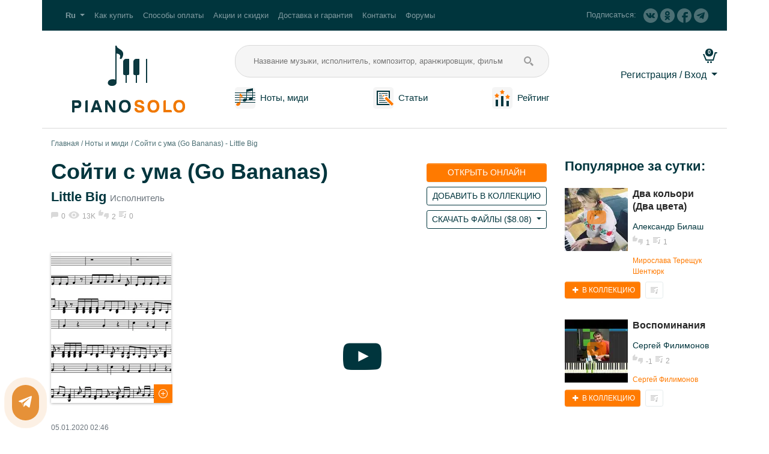

--- FILE ---
content_type: text/html; charset=utf-8
request_url: https://pianosolo.me/ru/piano-sheets-midi/little-big-go-bananas-piano-synthesia/
body_size: 15088
content:



<!DOCTYPE html>
<html lang="ru" prefix="og: http://ogp.me/ns# article: http://ogp.me/ns/article# profile: http://ogp.me/ns/profile# video: http://ogp.me/ns/video# product: http://ogp.me/ns/product#">
<head>
    <title>Сойти с ума (Go Bananas) для пианино. Ноты и миди для пианино.</title>
    <meta name="yandex-verification" content="8918315c0f467dff" />
    <meta charset="utf-8">
    <meta http-equiv="X-UA-Compatible" content="IE=edge">
    <meta name="viewport" content="width=device-width, initial-scale=1, shrink-to-fit=no">
    
    <meta name="description" content="Авторская аранжировка для пианино, фортепиано, синтезатора от Cергея Кудиба на песню &quot;Сойти с ума (Go Bananas)&quot; в исполнении группы Little Big">
    <meta name="keywords" content="Аранжировка, ноты, миди, Сойти с ума (Go Bananas), Little Big, пианино, переложение, автор, Cергій Кудиба">

    <meta property="og:site_name" content="pianosolo.me">
    <meta property="og:locale" content="ru_RU">
    
    <meta property="og:type" content="video.other">
    <meta property="og:title" content="Сойти с ума (Go Bananas) для пианино. Ноты и миди для пианино.">
    <meta property="og:description" content="Авторская аранжировка для пианино, фортепиано, синтезатора от Cергея Кудиба на песню &quot;Сойти с ума (Go Bananas)&quot; в исполнении группы Little Big">
    <meta property="og:url" content="https://pianosolo.me/ru/piano-sheets-midi/little-big-go-bananas-piano-synthesia/">
    <meta property="og:image" content="https://pianosolo.me/media/shop/2020/01/04/bb5152be56154bbea79a115c396dd8cc.jpg">
    <meta property="og:video" content="https://www.youtube.com/watch?v=qQWk38uJMLA">
    <meta property="og:video:type" content="flash"/>
    <meta property="video:writer" content="Cергій Кудиба">
    <meta property="video:duration" content="161">
    <meta property="ya:ovs:upload_date" content="2019-11-20T21:34:15.000Z"/>
    <meta property="ya:ovs:adult" content="false"/>

     <meta property="product:brand" content="Cергій Кудиба">
     <meta property="product:availability" content="in stock">
     <meta property="product:condition" content="new">
    
     <meta property="product:price:amount" content="8.08">
     <meta property="product:price:currency" content="USD">
     <meta property="product:retailer_item_id" content="415_ru">

    
        
            <meta property="article:tag" content="Поп музыка">
        
    

    <link rel="alternate" hreflang="ru" href="http://pianosolo.me/ru/piano-sheets-midi/little-big-go-bananas-piano-synthesia/"/><link rel="canonical" href="http://pianosolo.me/ru/piano-sheets-midi/little-big-go-bananas-piano-synthesia/"/><link rel="alternate" hreflang="en" href="http://pianosolo.me/en/piano-sheets-midi/little-big-go-bananas-piano-synthesia/"/><link rel="alternate" hreflang="de" href="http://pianosolo.me/de/piano-sheets-midi/little-big-go-bananas-piano-synthesia/"/><link rel="alternate" hreflang="es" href="http://pianosolo.me/es/piano-sheets-midi/little-big-go-bananas-piano-synthesia/"/><link rel="alternate" hreflang="fr" href="http://pianosolo.me/fr/piano-sheets-midi/little-big-go-bananas-piano-synthesia/"/><link rel="alternate" hreflang="it" href="http://pianosolo.me/it/piano-sheets-midi/little-big-go-bananas-piano-synthesia/"/><link rel="alternate" hreflang="pt" href="http://pianosolo.me/pt/piano-sheets-midi/little-big-go-bananas-piano-synthesia/"/><link rel="alternate" hreflang="zh-hans" href="http://pianosolo.me/zh-hans/piano-sheets-midi/little-big-go-bananas-piano-synthesia/"/>
    <link type="text/css" href="/static/dist/style.shopDetail.b03605edd049.css" rel="stylesheet" />
    <script>
        window.lang = 'ru';
        window.debug = false;
    </script>
    
        <script>
            
            dataLayer = [];
        </script>
    
    
        <script src="https://browser.sentry-cdn.com/5.15.4/bundle.min.js" integrity="sha384-Nrg+xiw+qRl3grVrxJtWazjeZmUwoSt0FAVsbthlJ5OMpx0G08bqIq3b/v0hPjhB" crossorigin="anonymous"></script>
        <script>
            window.debug = false;
            if (!window.debug){
              Sentry.init({ dsn: 'https://9552c015c48449018cec387f15074509@sentry.pianosolo.me//3' });
              
            }
        </script>
    
    
<meta name="yandex-verification" content="26a63c43a0fd4562" />
<meta name="yandex-verification" content="d5a3216cd6093efd" />
<meta name="mailru-domain" content="E9yWLhy8P4vzycB2" />

<!-- Yandex.Metrika counter for Pianosolo -->
<script type="text/javascript" >
(function(m,e,t,r,i,k,a){m[i]=m[i]||function(){(m[i].a=m[i].a||[]).push(arguments)};
m[i].l=1*new Date();k=e.createElement(t),a=e.getElementsByTagName(t)[0],k.async=1,k.src=r,a.parentNode.insertBefore(k,a)})
(window, document, "script", "https://mc.yandex.ru/metrika/tag.js", "ym");

ym(52338232, "init", {
id:52338232,
clickmap:true,
trackLinks:true,
accurateTrackBounce:true,
webvisor:true
});
</script>
<noscript><div><img src="https://mc.yandex.ru/watch/52338232" style="position:absolute; left:-9999px;" alt="" /></div></noscript>
<!-- /Yandex.Metrika counter -->


<script src="https://vk.com/js/api/openapi.js?154" type="text/javascript"></script>
<!-- Global site tag (gtag.js) - Google Analytics -->
<script async src="https://www.googletagmanager.com/gtag/js?id=UA-128038415-1"></script>
<script>
  window.dataLayer = window.dataLayer || [];
  function gtag(){dataLayer.push(arguments);}
  gtag('js', new Date());

  gtag('config', 'UA-128038415-1');
</script>
<!-- Yandex.RTB -->
<script>window.yaContextCb=window.yaContextCb||[]</script>
<script src="https://yandex.ru/ads/system/context.js" async></script>












</head>
<body>

<!-- Google Tag Manager (noscript) --> 
<noscript><iframe src="https://www.googletagmanager.com/ns.html?id=GTM-P7247DC" height="0" width="0" style="display:none;visibility:hidden"></iframe></noscript>
<!-- End Google Tag Manager (noscript) -->

    <noscript>
        <p>Мы сожалеем, но для нормальной работы сайта необходим JavaScript. Пожалуйста включите его.
            Более подробную информацию можно узнать перейдя по ссылке: 
            <a href="https://yandex.ru/support/common/browsers-settings/browsers-java-js-settings.html">https://yandex.ru/support/common/browsers-settings/browsers-java-js-settings.html</a>
        </p>
    </noscript>


        
        
        
    



   <!-- header -->
    <header class="header">
        
<div class="top-menu container">
    <nav class="navbar navbar-dark navbar-expand-lg">
        
            <a class="navbar-brand d-lg-none" href="/ru/">Pianosolo.me</a>
        
        <button class="navbar-toggler" type="button" data-toggle="collapse" data-target="#topMenu"
                aria-controls="topMenu" aria-expanded="false" aria-label="Toggle navigation">
            <span class="navbar-toggler-icon"></span>
        </button>

        
        <div class="navbar-collapse collapse" id="topMenu">
            <ul class="navbar-nav mr-auto">
                <li class="nav-item dropdown">
                    <a class="nav-link dropdown-toggle" href="#" id="langDropdown" role="button"
                       data-toggle="dropdown" aria-haspopup="true" aria-expanded="false">
                        <span class="langNavbarItem font-weight-bold">Ru</span>
                    </a>
                    <div class="dropdown-menu" aria-labelledby="langDropdown">
                        <a href="http://pianosolo.me/ru/piano-sheets-midi/little-big-go-bananas-piano-synthesia/" class="dropdown-item active">Русский (ru)</a><a href="http://pianosolo.me/en/piano-sheets-midi/little-big-go-bananas-piano-synthesia/" class="dropdown-item">English (en)</a>
                    </div>
                </li>
                
                    
                    <li class="nav-item">
                        <a class="nav-link" href="/ru/how-to-buy/">Как купить</a>
                    </li>
                    <li class="nav-item">
                        <a class="nav-link" href="/ru/payment-methods/">Способы оплаты</a>
                    </li>
                    <li class="nav-item">
                        <a class="nav-link" href="/ru/promotions-discounts/">Акции и скидки</a>
                    </li>
                    <li class="nav-item">
                        <a class="nav-link" href="/ru/shipping-and-warranty/">Доставка и гарантия</a>
                    </li>
                    <li class="nav-item">
                        <a class="nav-link" href="/ru/contacts/">Контакты</a>
                    </li>
                    <li class="nav-item">
                        <a class="nav-link" href="/ru/forum/hot/">Форумы</a>
                    </li>
                    
                
            </ul>
            <div class="subscribe my-2 my-lg-0 d-none d-lg-block">
                <span class="subscribe__text d-none d-md-inline-block mr-2">Подписаться:</span>
                <!--noindex-->
                
                
                <a class="subscribe__link d-block mb-3 mb-md-0 d-md-inline-block" href="https://vk.com/pianosolo" rel="nofollow"
                    title="VK">
                    <img src="/static/base/images/vk-g.7d80e08ce5e7.png" alt="vk">
                    <span class="d-md-none"> VK</span>
                </a>
                
                <a class="subscribe__link d-block mb-3 mb-md-0 d-md-inline-block" href="https://ok.ru/group/54899438256349" rel="nofollow"
                    title="OK">
                    <img src="/static/base/images/odnoklassniki-g.c1e80bd23900.png" alt="odnoklassniki">
                    <span class="d-md-none"> OK</span>
                </a>
                <a class="subscribe__link d-block mb-3 mb-md-0 d-md-inline-block" href="https://www.facebook.com/pianosolo.me/" rel="nofollow"
                    title="Facebook">
                    <img src="/static/base/images/facebook-g.17fd093f5f37.png" alt="facebook">
                    <span class="d-md-none"> Facebook</span>
                </a>
                <a class="subscribe__link d-block mb-3 mb-md-0 d-md-inline-block" href="https://t.me/pianosolo_me" rel="nofollow"
                    title="Подписаться на Telegram канал">
                    <img src="/static/base/images/telegram-g.411b8f935908.png" alt="telegram">
                    <span class="d-md-none"> Подписаться на Telegram канал</span>
                </a>
                
                
                <!--/noindex-->
            </div>
        </div>
        
    </nav>
</div>

        
        
<div class="main-menu container flex-wrap flex-md-nowrap">
    <div class="d-flex flex-column flex-grow-1">
        <div class="d-flex flex-row flex-wrap">
            <div class="logo flex-column">
                <a href="/ru/" title="Перейти на главную страницу">
                    <img src="/static/base/images/logo_ru.bd2c3054f57e.png" alt="Logo" class="img-fluid">
                </a>
            </div>
            <div class="flex-column flex-grow-1">
                <form class="search-form" method="get" action="/ru/piano-sheets-midi/" id="search-form">
                    <input class="search-form__input" type="text" name="q" placeholder="Название музыки, исполнитель, композитор, аранжировщик, фильм" value="">
                    <button class="search-form__button" type="submit" name="search"></button>
                </form>
                <nav class="menu-links mt-3 d-flex flex-row justify-content-between">
                    <div class="header-menu-item flex-column">
                        <div class="d-flex flex-row flex-wrap align-items-center">
                            <div class="flex-column flex-grow-1 mr-sm-2 text-center">
                                <a href="/ru/piano-sheets-midi/" title="Перейти в раздел &quot;Ноты и миди&quot;">
                                    <img src="/static/base/images/tabs.80c8d0206daa.png" alt="tabs" title="Ноты и миди">
                                </a>
                            </div>
                            <div class="flex-column flex-grow-1 text-center">
                                <a href="/ru/piano-sheets-midi/" title="Перейти в раздел &quot;Ноты и табы&quot;">
                                    Ноты, миди
                                </a>
                            </div>
                        </div>
                    </div>
                    <div class="header-menu-item flex-column">
                        <div class="d-flex flex-row flex-wrap align-items-center">
                            <div class="flex-column flex-grow-1 mr-sm-2 text-center">
                                <a href="/ru/piano-articles/">
                                    <img src="/static/base/images/articles.3451a8f57d29.png" alt="articles" title="Статьи">
                                </a>
                            </div>
                            <div class="flex-column flex-grow-1 text-center">
                                <a href="/ru/piano-articles/">
                                    Статьи
                                </a>
                            </div>
                        </div>
                    </div>
                    
                    <div class="header-menu-item flex-column">
                        <div class="d-flex flex-row flex-wrap align-items-center">
                            <div class="flex-column flex-grow-1 mr-sm-2 text-center">
                                <a href="/ru/rating/">
                                    <img src="/static/base/images/rating.78bc6e95f5da.png" alt="rating" title="Рейтинг авторов">
                                </a>
                            </div>
                            <div class="flex-column flex-grow-1 text-center">
                                <a href="/ru/rating/">
                                    Рейтинг
                                </a>
                            </div>
                        </div>
                    </div>
                    
                </nav>
            </div>
        </div>
    </div>
    
<div class="user-menu flex-column">
    <div class="flex-row d-flex flex-wrap d-md-block justify-content-between align-items-center">
        <div class="flex-column">
            <div class="user-menu-icons">
                
                <a class="user-menu-icons__link user-menu-icons__link_type_cart flex-column"
                   href="/ru/my/cart/"
                   title="Корзина пуста">
                    <span id="cart-counter" class="user-menu-icons__badge badge badge-pill badge-primary">
                        0
                    </span>
                </a>
            </div>
        </div>

        

        <div class="dropdown text-right flex-column mt-2">
            <a class="dropdown-toggle" href="#" id="cabinetDropdown" role="button"
               data-toggle="dropdown" aria-haspopup="true" aria-expanded="false">
               
                   Регистрация / Вход
               
            </a>
            
            <div class="dropdown-menu" aria-labelledby="cabinetDropdown">
                <form class="px-4 py-3 small login-form" action="/ru/login/" method="post">
                    <input type="hidden" name="csrfmiddlewaretoken" value="yGBdWOEqmmNu3estnSjYl8Jw3f9ZDM89oR1KsMuB8sISSg5Do5YveztOU00Km47N">
                    <input type="hidden" name="next" value="/ru/piano-sheets-midi/little-big-go-bananas-piano-synthesia/"/>
                    <div class="form-group">
                        <label for="DropdownFormEmail" class="font-weight-bold">Адрес электронной почты</label>
                        <input type="email" name="username" class="form-control form-control-sm login-form__input" id="DropdownFormEmail" placeholder="email@example.com">
                    </div>
                    <div class="form-group">
                        <label for="DropdownFormPassword" class="font-weight-bold">Пароль</label>
                        <div class="input-group mb-3 login-form-password">
                          <input type="password" name="password" class="form-control form-control-sm login-form__input login-form-password__input" id="DropdownFormPassword" placeholder="Пароль" aria-describedby="DropdownFormPasswordButton">
                          <div class="input-group-append">
                            <button class="btn btn-sm login-form-password__button"
                                    type="button"
                                    id="DropdownFormPasswordButton"
                                    title="Показать пароль"
                                    data-show="0">
                                <i class="icon icon-eye"></i>
                            </button>
                          </div>
                        </div>
                    </div>
                    <button type="submit" class="btn btn-sm btn-primary">Войти</button>
                </form>
                <div class="dropdown-divider"></div>
                <div class="px-4 py-3">


    
        <a class="social-btn social-facebook" href="/login/facebook/" rel="nofollow" title="Войти через facebook" id="social-facebook"></a>
    
        <a class="social-btn social-google" href="/login/google-oauth2/" rel="nofollow" title="Войти через google" id="social-google"></a>
    
        <a class="social-btn social-vk" href="/login/vk-oauth2/" rel="nofollow" title="Войти через vk" id="social-vk"></a>
    

</div>
                <div class="dropdown-divider"></div>
                <a href="/ru/registration/" class="dropdown-item">Регистрация</a>
                <a href="/ru/password-reset/" class="dropdown-item">Забыли пароль?</a>
            </div>
            
        </div>
    </div>
</div>
</div>
    </header>
    <!-- /header -->

<!-- content -->
    <main>
        <div class="container ">
            
    
    
                
                
                
            
    

    

            <nav aria-label="breadcrumb">
  <ol class="breadcrumb">
    
        
            <li class="breadcrumb-item"><a href="/ru/">Главная</a></li>
        
    
        
            <li class="breadcrumb-item"><a href="/ru/piano-sheets-midi/">Ноты и миди</a></li>
        
    
        
            <li class="breadcrumb-item active" aria-current="page">Сойти с ума (Go Bananas) - Little Big</li>
        
    
  </ol>
</nav>
            
            <div class="row">
                <div class="col-lg-9 col-md-12 main-content" id="main-content">
                    
                    


                    


<div itemscope itemtype="https://schema.org/Product" class="detail">
    <link itemprop="url" href="https://pianosolo.me/ru/piano-sheets-midi/little-big-go-bananas-piano-synthesia/">
    <link itemprop="mainEntityOfPage" href="https://pianosolo.me/ru/piano-sheets-midi/little-big-go-bananas-piano-synthesia/">
    <meta itemprop="name alternateName" content="Сойти с ума (Go Bananas) - Little Big">
    <meta itemprop="brand" content="Cергій Кудиба">
    <meta itemprop="sku" content="415_ru">
    <div class="flex-wrap flex-md-nowrap detail-header">
        <div class="flex-column flex-grow-1 detail-header-info">
            <h1>Сойти с ума (Go Bananas)</h1>
            
            <p class="h5 detail-header-info__text"><a href="/ru/piano-sheets-midi/performer/little-big/">Little Big</a> <small>Исполнитель</small></p>
            
            
<div class="statistics">
    
        <div class="statistics__comments">0</div>
    
    <div class="statistics__views">13K</div>
    <div class="statistics__mark">2</div>
    
    
        <div class="statistics__collection">0</div>
    
</div>

        </div>
        <div class="flex-column" itemprop="offers" itemscope itemtype="http://schema.org/Offer">
            <link itemprop="availability" href="http://schema.org/InStock">
            <link itemprop="itemCondition" href="http://schema.org/NewCondition">
            <meta itemprop="priceValidUntil" content="2050-12-31">
            <link itemprop="url" href="https://pianosolo.me/ru/piano-sheets-midi/little-big-go-bananas-piano-synthesia/">
            <div class="detail-header-form mt-2">
                <div class="flex-column flex-grow-1 mb-2 btn-fat_width_100">
                    
                    
                    
<a class="btn btn-sm btn-orange btn-fat_width_100 text-uppercase"
 href="/ru/tariffs/"
 >
  Открыть онлайн
</a>

                    
                </div>
                <div class="flex-column flefavorite_buttonx-grow-1 mb-2 btn-fat_width_100">
                    

    <a href="/ru/tariffs/"
       title="Перейти в мою коллекцию"
       class="btn btn-sm btn-outline-dark btn-fat btn-fat_width_100 text-uppercase">
        
            Добавить в коллекцию
        
    </a>


                </div>

                
                    <div class="flex-column flex-grow-1 mb-2 btn-fat_width_100">
                        
                            
                            <div class="dropdown">
                              <button class="btn btn-sm btn-outline-dark btn-fat_width_100 text-uppercase dropdown-toggle"
                                      type="button" id="dropdownMenuButton"
                                      data-toggle="dropdown" aria-haspopup="true" aria-expanded="false">

                                
                                    Скачать файлы (<span itemprop="priceCurrency" content="USD">$</span><span itemprop="price" content="8.08" id="analytics-price-415">8.08</span>)
                                
                              </button>
                              <div class="dropdown-menu" aria-labelledby="dropdownMenuButton">
                                
                                
                                


    
        
            <button type="button"
                    class="dropdown-item btn btn-link text-left"
                    data-toggle="modal" data-target="#buyModal57_415" data-id="415">
                    Купить Сразу
            </button>
        
    


                                <button class="dropdown-item btn btn-link cart-add-button text-left"
                                        data-offer="415" data-out="long">
                                    Добавить в Корзину
                                </button>
                              </div>
                            </div>
                        
                    </div>
               
            </div>
        </div>
    </div>
    <div class="flex-wrap flex-md-nowrap detail-main">
        <div class="detail-main-info mr-md-2 flex-grow-1">
            
            <aside class="detail-main-info-image flex-column d-flex" itemprop="image" itemscope itemtype="http://schema.org/ImageObject">
                <link itemprop="contentUrl" href="https://pianosolo.me/media/shop/2020/01/04/bb5152be56154bbea79a115c396dd8cc.jpg">
                <meta itemprop="name" content="Сойти с ума (Go Bananas) - Little Big">
                <meta itemprop="datePublished" content="2020-01-05">
                <meta itemprop="author" content="Cергій Кудиба">
                <div class="gallery">
                    <a href="/media/shop/2020/01/04/bb5152be56154bbea79a115c396dd8cc.jpg" title="Сойти с ума (Go Bananas)" data-caption="Сойти с ума (Go Bananas)">
                    <picture>
                        
                            <source type="image/webp" srcset="/media/cache/2d/c2/2dc2e7923ca5cc6f18f19af72ff41da8.webp">
                        
                        
                            <source type="image/png" srcset="/media/cache/43/72/4372f70e37e1e59556ede76b41e97522.png">
                            <img src="/media/cache/43/72/4372f70e37e1e59556ede76b41e97522.png"
                                 alt="Ноты, миди для пианино. Сойти с ума (Go Bananas)."
                                 title="Ноты, миди для пианино. Сойти с ума (Go Bananas) - Little Big."
                                 class="img-fluid">
                        
                    </picture>
                    </a>
                </div>
                <span class="image-zoom"></span>
            </aside>
            
            <aside class="flex-column d-flex">
                <p><time>05.01.2020 02:46</time></p>
                <p>
                    Автор<br>
                    <a href="/ru/sergiopianomidi/" class="detail-author" title="Перейти на страницу автора">Cергій Кудиба</a>
                </p>
                
                    <p class="tags-detail">

                        <a href="/ru/piano-sheets-midi/tag/pop-music-on-piano-sheet-music-midi/">#Поп музыка</a>
                        
                    </p>
                
                <p>Сложность<br><span class="detail-main-info-important">ур.2 Продолжающий</span></p>
                <p>Тональность<br><span class="detail-main-info-important">C-dur/A-moll</span></p>
            </aside>
            
            
            

    
    
        <aside class="flex-column mt-md-5 detail-main-info-buy-all">
            <p>Все аранжировки автора со скидкой <span>-70%</span></p>
            
                <div class="form-group">
                    <button type="button" class="btn btn-orange btn-fat btn-fat_width_100 text-uppercase"
                      data-toggle="modal" data-target="#buyAllModal" data-title="Купить все сразу">
                        Купить все сразу
                    </button>
                </div>
            
            
            <p class="detail-main-info-buy-all__price-per-one">$48.66 за 36 шт.<br>
                $1.35 за 1 шт.
            </p>
        </aside>
    
    
    <div class="modal fade" id="buyAllModal" tabindex="-1" role="dialog" aria-labelledby="buyAllModalLabel" aria-hidden="true">
        <div class="modal-dialog" role="document">
            <div class="modal-content">
                <form method="post" action="/ru/sergiopianomidi/buy-all/" id="buy-all-guest-form" autocomplete="off">
                <div class="modal-header">
                    <div class="h5 modal-title" id="buyAllModalLabel">
                        Купить все сразу (-70%)
                    </div>
                    <button type="button" class="close" data-dismiss="modal" aria-label="Close">
                        <span aria-hidden="true">&times;</span>
                    </button>
                </div>
                <div class="modal-body text-left">
                    <p class="text-body"><big>
                        Вы собираетесь купить все аранжировки автора Cергій Кудиба по цене $48.66 за 36 шт.
                        <br>$1.35 за 1 шт.</big>
                    </p>
                    <input type="hidden" name="csrfmiddlewaretoken" value="yGBdWOEqmmNu3estnSjYl8Jw3f9ZDM89oR1KsMuB8sISSg5Do5YveztOU00Km47N">
                    <div class="before-form"></div>
                    <div class="form-group required"><label for="id_email">Адрес электронной почты</label><input type="email" name="email" class="form-control" placeholder="Адрес электронной почты" title="Введите реальный адрес электронной почты, на него будут отправлены выбранные товары и данные для входа на сайт." required id="id_email">
    <small class="form-text text-muted">Введите реальный адрес электронной почты, на него будут отправлены выбранные товары и данные для входа на сайт.</small>

</div>
<div class="form-group required"><script src="https://www.google.com/recaptcha/api.js?hl=ru"></script>
<div class="g-recaptcha" data-sitekey="6LdINJQUAAAAAPLenhqY3CPgTsyZnpCai6OnEK1a" data-theme="clean" data-class="form-control" data-title="" data-required="True" data-id="id_captcha" ></div>
<noscript>
  <div style="width: 302px; height: 352px;">
    <div style="width: 302px; height: 352px; position: relative;">
      <div style="width: 302px; height: 352px; position: absolute;">
        <iframe src="https://www.google.com/recaptcha/api/fallback?k=6LdINJQUAAAAAPLenhqY3CPgTsyZnpCai6OnEK1a"
                frameborder="0" scrolling="no"
                style="width: 302px; height:352px; border-style: none;">
        </iframe>
      </div>
      <div style="width: 250px; height: 80px; position: absolute; border-style: none;
                  bottom: 21px; left: 25px; margin: 0px; padding: 0px; right: 25px;">
        <textarea id="g-recaptcha-response" name="g-recaptcha-response"
                  class="recaptcha_challenge_field"
                  style="width: 250px; height: 80px; border: 1px solid #c1c1c1;
                         margin: 0px; padding: 0px; resize: none;" value="">
        </textarea>
        <input type="hidden" name="recaptcha_response_field" value="manual_challenge" />
      </div>
    </div>
  </div>
</noscript></div>
                    <div class="after-form"></div>
                </div>
                <div class="modal-footer">
                    <button type="button" class="btn btn-secondary" data-dismiss="modal">Отменить</button>
                    <button type="submit" class="btn btn-primary" id="buy-all-btn">
                        Перейти к оплате
                    </button>
                </div>
                </form>
            </div>
        </div>
    </div>
    

        </div>
        <div class="detail-main-content">
            <div itemprop="video" itemscope itemtype="http://schema.org/VideoObject">
                <meta itemprop="name" content="Сойти с ума (Go Bananas) - Little Big" />
                <meta itemprop="description" content="Авторская аранжировка для пианино, фортепиано, синтезатора от Cергея Кудиба на песню &quot;Сойти с ума (Go Bananas)&quot; в исполнении группы Little Big" />
                <meta itemprop="isFamilyFriendly" content="True" />
                <link itemprop="thumbnail thumbnailUrl" href="https://i.ytimg.com/vi/qQWk38uJMLA/default.jpg">
                <meta itemprop="uploadDate" content="2019-11-20T21:34:15.000Z" />
                <meta itemprop="duration" content="PT2M41S" />
                <link itemprop="url" href="https://www.youtube.com/watch?v=qQWk38uJMLA">
                

<div class="embed-responsive embed-responsive-16by9 player lazyload"
     data-youtube="qQWk38uJMLA"
     data-ytparams="start=0"
     data-thumb-size="maxresdefault"
    >
    <a href="#" class="player__link">
        <i class="icon icon-youtube-play play-btn"></i>
    </a>
</div>


            </div>
            <div class="mt-3">
                
                

<form action="/ru/ratings/vote/" method="post" class="d-inline-block vote-form">
    <a href="#"
       data-value="1"
       data-comment="415"
       class="vote-form__button vote-form__button_type_offer vote-form__button_type_offer_style_positive"
       title="Мне понравилось">
       2
    </a>
    <a href="#"
       data-value="-1"
       data-comment="415"
       class="vote-form__button vote-form__button_type_offer vote-form__button_type_offer_style_negative"
       title="Мне не понравилось">
       0
    </a>
    <input type="hidden" name="csrfmiddlewaretoken" value="yGBdWOEqmmNu3estnSjYl8Jw3f9ZDM89oR1KsMuB8sISSg5Do5YveztOU00Km47N">
    <div class="d-none"><tr><th></th><td><input type="text" name="score" value="0" class="score_votes" required id="id_shopoffers_415_score"><input type="hidden" name="content_type" value="shop.shopoffers" id="id_shopoffers_415_content_type"><input type="hidden" name="object_pk" value="415" id="id_shopoffers_415_object_pk"><input type="hidden" name="key" value="main" id="id_shopoffers_415_key"><input type="hidden" name="timestamp" value="1768523094" id="id_shopoffers_415_timestamp"><input type="hidden" name="security_hash" value="bff8aa66c80ce76a7dfc85b7113d9742b0eeae81" id="id_shopoffers_415_security_hash"><input type="hidden" name="honeypot" id="id_shopoffers_415_honeypot"></td></tr></div>
</form>

                <button
                    class="btn btn-light btn-sm text-uppercase ml-sm-3 mt-3 mt-sm-0 create-response">
                    <img src="/static/base/images/add_comment_btn.6484fc5a2d80.png" alt="comment">
                    Оставить отзыв (0)
                </button>
                <a href="/ru/tariffs/"
                   title="Перейти в мою коллекцию"
                   class="btn btn-light btn-sm text-uppercase ml-sm-3 mt-3 mt-sm-0">
                   <img src="/static/base/images/stat-playlist.fe0b89fdf427.png" alt="collection"> Перейти в мою коллекцию</span>
                </a>
                
                

            </div>
            <div class="mt-4" itemprop="description">
                <p>Авторская аранжировка для пианино, фортепиано, синтезатора от Cергея Кудиба на песню "Сойти с ума (Go Bananas)" в исполнении группы Little Big.</p>
<p>Внутри товара:
<br>- Ноты для пианино в формате PDF
</p>
                <p>
                    Внутри товара:
                </p>
                <ul>
                    <li class="ol_li mb-2 files-item">
                        <span class="files-item__data">
                            Ноты для пианино в формате PDF
                            
                                
                            
                        </span>
                        
                    </li>
                </ul>
            </div>

            <div class="mt-4 row">
            
                <div class="col-12 col-md-4 btn-fat_width_100 mb-2 mb-md-0">
                  
<a class="btn btn-sm btn-orange btn-fat_width_100 text-uppercase text-small"
 href="/ru/tariffs/"
 >
  Открыть онлайн
</a>

                </div>
            
                <div class="col-12 col-md-4 btn-fat_width_100 mb-2 mb-md-0">
                    

    <a href="/ru/tariffs/"
       title="Перейти в мою коллекцию"
       class="btn btn-xs btn-outline-dark btn-fat btn-fat_width_100 text-uppercase">
        
            <i class="icon icon-plus"></i> В коллекцию
        
    </a>


                </div>
                <div class="col-12 col-md-4 mb-2 mb-md-0">
                
                    
                        
                        <div class="dropdown">
                          <button class="btn btn-sm btn-outline-dark btn-fat_width_100 text-uppercase text-small dropdown-toggle"
                                  type="button" id="dropdownMenuButton2"
                                  data-toggle="dropdown" aria-haspopup="true" aria-expanded="false">

                          
                                    Скачать файлы (<span itemprop="priceCurrency" content="USD">$</span><span itemprop="price" content="8.08" id="analytics-price-415">8.08</span>)
                          
                          </button>
                          <div class="dropdown-menu" aria-labelledby="dropdownMenuButton2">
                            
                            
                            


    
        
            <button type="button"
                    class="dropdown-item btn btn-link text-left"
                    data-toggle="modal" data-target="#buyModal57_415" data-id="415">
                    Купить Сразу
            </button>
        
    


                            <button class="dropdown-item btn btn-link cart-add-button text-left"
                                    data-offer="415" data-out="long">
                                Добавить в Корзину
                            </button>
                          </div>
                        </div>
                    
                
                </div>
            </div>

            
            <div class="mt-4">

<!-- uSocial -->
<script async src="https://usocial.pro/usocial/usocial.js?v=6.1.4" data-script="usocial" charset="utf-8"></script>
<div class="uSocial-Share" data-pid="c6541ff9a1c442560f8222a00d086573" data-pro="catcher" data-pro-style="pro-style-145675" data-type="share" data-options="round-rect,default,absolute,horizontal,size32,eachCounter1,counter0" data-social="vk,fb,ok,telegram,twi" data-mobile="vi,wa,sms"></div>
<!-- /uSocial -->
</div>
            

            <div class="mt-4">
                


<div class="comments">
    <h4 class="my-3">Отзывы и комментарии <small>0</small></h4>
    
    <div id="comment-form-placeholder" class="mb-5">
        
<a name="add_comment"></a>
<form method="post" action="/ru/comments/create/" class="comment-form">
    <input type="hidden" name="csrfmiddlewaretoken" value="yGBdWOEqmmNu3estnSjYl8Jw3f9ZDM89oR1KsMuB8sISSg5Do5YveztOU00Km47N">
    
    
    
    <div class="row mb-3">
        <div class="col">
            <input type="text" class="form-control" name="user_name" placeholder="Ваше имя" required>
        </div>
        <div class="col">
            <input type="text" class="form-control" name="user_email" placeholder="Ваш email">
        </div>
    </div>
    
    

<div class="form-group required"><textarea name="text" cols="40" rows="10" placeholder="Напишите ваш отзыв..." class="form-control" title="" required id="id_text">
</textarea></div>
<input type="hidden" name="content_type" value="57" id="id_content_type">
<input type="hidden" name="object_id" value="415" id="id_object_id">
<input type="hidden" name="parent" id="id_parent">
<div style="display: none;"><input type="text" name="comment" id="id_comment"></div>
<div class="form-group required"><div class="form-check"><input type="checkbox" name="confirmPP" class="form-check-input" required id="id_confirmPP"><label class="form-check-label" for="id_confirmPP">Я подтверждаю, что ознакомился с пользовательским соглашением и политикой конфиденциальности</label></div></div>
<div class="form-group required"><script src="https://www.google.com/recaptcha/api.js?hl=ru"></script>
<div class="g-recaptcha" data-sitekey="6LdINJQUAAAAAPLenhqY3CPgTsyZnpCai6OnEK1a" data-theme="clean" data-lang="ru" data-class="form-control" data-title="" data-required="True" data-id="id_captcha" ></div>
<noscript>
  <div style="width: 302px; height: 352px;">
    <div style="width: 302px; height: 352px; position: relative;">
      <div style="width: 302px; height: 352px; position: absolute;">
        <iframe src="https://www.google.com/recaptcha/api/fallback?k=6LdINJQUAAAAAPLenhqY3CPgTsyZnpCai6OnEK1a"
                frameborder="0" scrolling="no"
                style="width: 302px; height:352px; border-style: none;">
        </iframe>
      </div>
      <div style="width: 250px; height: 80px; position: absolute; border-style: none;
                  bottom: 21px; left: 25px; margin: 0px; padding: 0px; right: 25px;">
        <textarea id="g-recaptcha-response" name="g-recaptcha-response"
                  class="recaptcha_challenge_field"
                  style="width: 250px; height: 80px; border: 1px solid #c1c1c1;
                         margin: 0px; padding: 0px; resize: none;" value="">
        </textarea>
        <input type="hidden" name="recaptcha_response_field" value="manual_challenge" />
      </div>
    </div>
  </div>
</noscript></div>
    <div class="clearfix">
        <button type="submit" class="btn btn-primary btn-sm btn-send-comment">Отправить</button>
        <button type="cancel" class="btn btn-outline-dark btn-sm btn-cancel-comment mr-2">Отменить</button>
    </div>
</form>

    </div>
    
    
    
    <div class="comment-list"></div>
</div>

            </div>
            

<section class="mb-2 detail-main-content-similar-offers">
    
        
            <header>
                <h5 class="author">Другие аранжировки от <a href=/ru/sergiopianomidi/>Cергій Кудиба</a></h5>
            </header>
        
    
    <div class="card-group">
        
            
<section class="card">
    
    
        <div class="card-player-placeholder">
        <picture>
            
                <source type="image/webp" srcset="/media/cache/fa/d5/fad5d69b4f69b1adb07f8fc5c97fe547.webp">
            
            <source type="image/png" srcset="/media/youtube_preview/2020/09/08/d6d1c4e07cfd4cf3bc54e7b687e6e55d.png">
            <img src="/media/youtube_preview/2020/09/08/d6d1c4e07cfd4cf3bc54e7b687e6e55d.png"
                 class="card-img-top"
                 alt="Epic Sax Guy - Run Away"
                 title="Epic Sax Guy - Run Away">
        </picture>
        </div>
        <a href="#" class="card-player card-player_size_big" data-offer="641" data-size="170" title="Загрузить видео">
            <i class="icon icon-youtube-play"></i>
        </a>
    

    
    <div class="card-body">
      
<a href="/ru/piano-sheets-midi/run-away-epic-sax-guy/" title="Epic Sax Guy - Run Away" class="h6 card-title analytics-title" data-offer="641" data-brand="Cергій Кудиба">Epic Sax Guy</a>

      
    
    
<p class="card-text card-text_font_small"><a href="/ru/piano-sheets-midi/performer/run-away/">Run Away</a></p>

    </div>
    <div class="card-footer">
        <div class="card-statistics">
<div class="statistics">
    
        <div class="statistics__comments flex-grow-1">0</div>
    
    <div class="statistics__views flex-grow-1">17K</div>
    <div class="statistics__mark flex-grow-1">1</div>
    
    
</div>
</div>
        <div class="card-author">
            <a href="/ru/sergiopianomidi/" title="Перейти на страницу пользователя">Cергій Кудиба</a>
        </div>
        
    <div class="mt-2 d-flex flex-row flex-wrap justify-content-between">
        <div class="d-flex flex-column">

    <a href="/ru/tariffs/"
       title="Перейти в мою коллекцию"
       class="btn btn-xs btn-orange btn-fat btn-fat_width_100 text-uppercase">
        
            <i class="icon icon-plus"></i> В коллекцию
        
    </a>

</div>
        <div class="d-flex flex-column">
            <a href="/ru/my/collection/piano-sheets-midi/" title="Перейти в Мою коллекциию"
               class="btn btn-xs btn-outline-light">
                <img src="/static/base/images/stat-playlist.fe0b89fdf427.png" alt="collection">
            </a>
        </div>
    </div>
    

<div class="mt-2 item-shop-buy-button" data-offer="641">
    <div class="btn-group dropdown">
      <button class="btn btn-xs btn-outline-dark btn_width_100 text-uppercase dropdown-toggle"
              type="button" id="dropdownMenuButton641"
              data-toggle="dropdown" aria-haspopup="true" aria-expanded="false">
          
              Скачать файлы (<span itemprop="priceCurrency" content="USD">$</span><span itemprop="price" content="3.5" id="analytics-price-641">3.5</span>)
              

      </button>
      <div class="dropdown-menu" aria-labelledby="dropdownMenuButton641">
        <form method="post" action="/ru/piano-sheets-midi/run-away-epic-sax-guy/buy/">
        <input type="hidden" name="csrfmiddlewaretoken" value="yGBdWOEqmmNu3estnSjYl8Jw3f9ZDM89oR1KsMuB8sISSg5Do5YveztOU00Km47N">
        <input type="hidden" name="content_type" value="57">
        <input type="hidden" name="object_id" value="641">
        <button type="button"
                class="dropdown-item btn btn-link text-left buy-now-dropdown-item"
                data-toggle="modal" data-target="#buyModal57_641" data-id="641">
                Купить Сразу
        </button>
        </form>
        <button class="dropdown-item btn btn-link cart-add-button text-left"
                data-offer="641" data-out="long">
            Добавить в Корзину
        </button>
      </div>
    </div>
</div>



<div class="modal fade buy-modal" id="buyModal57_641" tabindex="-1" role="dialog" aria-labelledby="buyModalLabel57_641" aria-hidden="true">
    <div class="modal-dialog" role="document">
        <div class="modal-content">
            <form method="post" action="/ru/piano-sheets-midi/run-away-epic-sax-guy/buy/" class="buy-modal-form" autocomplete="off">
            <div class="modal-header">
                <div class="h5 modal-title" id="buyModalLabel57_641">
                    Купить в один клик<br>
                    <small>Epic Sax Guy - Run Away</small>
                </div>
                <button type="button" class="close" data-dismiss="modal" aria-label="Close">
                    <span aria-hidden="true">&times;</span>
                </button>
            </div>
            <div class="modal-body text-left">
                
                    
                    <p>Цена:
                    
                        <span class="h5 modal-price"><span itemprop="priceCurrency" content="USD">$</span><span itemprop="price" content="3.5" id="analytics-price-641">3.5</span></span> &nbsp;
                        <span class="h5 modal-price-discount price_type_discount d-none" data-currency="usd"  data-currency-symbol="$"></span>
                    
                    </p>
                
                <input type="hidden" name="csrfmiddlewaretoken" value="yGBdWOEqmmNu3estnSjYl8Jw3f9ZDM89oR1KsMuB8sISSg5Do5YveztOU00Km47N">
                
                    
                        <input type="hidden" name="content_type" value="57" readonly>
                    
                
                    
                        <input type="hidden" name="object_id" value="641" readonly>
                    
                
                    
                        <div class="form-group required"><label>Адрес электронной почты</label><input type="email" name="email" class="form-control" placeholder="Адрес электронной почты" title="Введите реальный адрес электронной почты, на него будут отправлены оплаченые товары и данные для входа на сайт." required>
    <small class="form-text text-muted">Введите реальный адрес электронной почты, на него будут отправлены оплаченые товары и данные для входа на сайт.</small>

</div>
                    
                
                    
                        <div class="form-group required"><script src="https://www.google.com/recaptcha/api.js?hl=ru"></script>
<div class="g-recaptcha" data-sitekey="6LdINJQUAAAAAPLenhqY3CPgTsyZnpCai6OnEK1a" data-theme="clean" data-class="form-control" data-title="" data-required="True" ></div>
<noscript>
  <div style="width: 302px; height: 352px;">
    <div style="width: 302px; height: 352px; position: relative;">
      <div style="width: 302px; height: 352px; position: absolute;">
        <iframe src="https://www.google.com/recaptcha/api/fallback?k=6LdINJQUAAAAAPLenhqY3CPgTsyZnpCai6OnEK1a"
                frameborder="0" scrolling="no"
                style="width: 302px; height:352px; border-style: none;">
        </iframe>
      </div>
      <div style="width: 250px; height: 80px; position: absolute; border-style: none;
                  bottom: 21px; left: 25px; margin: 0px; padding: 0px; right: 25px;">
        <textarea id="g-recaptcha-response" name="g-recaptcha-response"
                  class="recaptcha_challenge_field"
                  style="width: 250px; height: 80px; border: 1px solid #c1c1c1;
                         margin: 0px; padding: 0px; resize: none;" value="">
        </textarea>
        <input type="hidden" name="recaptcha_response_field" value="manual_challenge" />
      </div>
    </div>
  </div>
</noscript></div>
                    
                
                    
                        <div class="form-group"><div class="form-check"><input type="checkbox" name="have_coupon" id="id_have_coupon57_641" class="form-check-input"><label class="form-check-label" for="id_have_coupon57_641">У меня есть промокод</label></div></div>
                    
                
                    
                        <div class="coupon-field-wrapper d-none mb-3"><label>Промокод</label><div class="input-group"><input type="text" name="coupon" maxlength="30" class="form-control" placeholder="Промокод" title="Наши промокоды вы можете найти в наших рассылках, на наших страницах в социальных сетях, а также у партнеров."><div class="input-group-append"><button class="btn btn-outline-secondary check-coupon-btn" type="button">Проверить</button></div></div>
    <small class="form-text text-muted">Наши промокоды вы можете найти в наших рассылках, на наших страницах в социальных сетях, а также у партнеров.</small>

</div>
                    
                
            </div>
            <div class="modal-footer">
                <button type="button" class="btn btn-secondary" data-dismiss="modal">Отменить</button>
                <button type="submit" class="btn btn-primary  buy-one-click">
                    Перейти к оплате
                </button>
            </div>
            </form>
        </div>
    </div>
</div>


        
    

    </div>
</section>
            
        
            
<section class="card">
    
    
        <div class="card-player-placeholder">
        <picture>
            
                <source type="image/webp" srcset="/media/cache/f1/ab/f1ab48c57b0dec70060a6459b70ad714.webp">
            
            <source type="image/png" srcset="/media/youtube_preview/2020/04/24/b6b32383186a4452b698b501521964d1.jpeg">
            <img src="/media/youtube_preview/2020/04/24/b6b32383186a4452b698b501521964d1.jpeg"
                 class="card-img-top"
                 alt="Coffin Dance - Tony Igy"
                 title="Coffin Dance - Tony Igy">
        </picture>
        </div>
        <a href="#" class="card-player card-player_size_big" data-offer="550" data-size="170" title="Загрузить видео">
            <i class="icon icon-youtube-play"></i>
        </a>
    

    
    <div class="card-body">
      
<a href="/ru/piano-sheets-midi/coffin-dance-in-7-styles-piano/" title="Coffin Dance - Tony Igy" class="h6 card-title analytics-title" data-offer="550" data-brand="Cергій Кудиба">Coffin Dance</a>

      
    
    
<p class="card-text card-text_font_small"><a href="/ru/piano-sheets-midi/performer/tony-igy/">Tony Igy</a></p>

    </div>
    <div class="card-footer">
        <div class="card-statistics">
<div class="statistics">
    
        <div class="statistics__comments flex-grow-1">2</div>
    
    <div class="statistics__views flex-grow-1">35K</div>
    <div class="statistics__mark flex-grow-1">1</div>
    
    
</div>
</div>
        <div class="card-author">
            <a href="/ru/sergiopianomidi/" title="Перейти на страницу пользователя">Cергій Кудиба</a>
        </div>
        
    <div class="mt-2 d-flex flex-row flex-wrap justify-content-between">
        <div class="d-flex flex-column">

    <a href="/ru/tariffs/"
       title="Перейти в мою коллекцию"
       class="btn btn-xs btn-orange btn-fat btn-fat_width_100 text-uppercase">
        
            <i class="icon icon-plus"></i> В коллекцию
        
    </a>

</div>
        <div class="d-flex flex-column">
            <a href="/ru/my/collection/piano-sheets-midi/" title="Перейти в Мою коллекциию"
               class="btn btn-xs btn-outline-light">
                <img src="/static/base/images/stat-playlist.fe0b89fdf427.png" alt="collection">
            </a>
        </div>
    </div>
    

<div class="mt-2 item-shop-buy-button" data-offer="550">
    <div class="btn-group dropdown">
      <button class="btn btn-xs btn-outline-dark btn_width_100 text-uppercase dropdown-toggle"
              type="button" id="dropdownMenuButton550"
              data-toggle="dropdown" aria-haspopup="true" aria-expanded="false">
          
              Скачать файлы (<span itemprop="priceCurrency" content="USD">$</span><span itemprop="price" content="8.33" id="analytics-price-550">8.33</span>)
              

      </button>
      <div class="dropdown-menu" aria-labelledby="dropdownMenuButton550">
        <form method="post" action="/ru/piano-sheets-midi/coffin-dance-in-7-styles-piano/buy/">
        <input type="hidden" name="csrfmiddlewaretoken" value="yGBdWOEqmmNu3estnSjYl8Jw3f9ZDM89oR1KsMuB8sISSg5Do5YveztOU00Km47N">
        <input type="hidden" name="content_type" value="57">
        <input type="hidden" name="object_id" value="550">
        <button type="button"
                class="dropdown-item btn btn-link text-left buy-now-dropdown-item"
                data-toggle="modal" data-target="#buyModal57_550" data-id="550">
                Купить Сразу
        </button>
        </form>
        <button class="dropdown-item btn btn-link cart-add-button text-left"
                data-offer="550" data-out="long">
            Добавить в Корзину
        </button>
      </div>
    </div>
</div>



<div class="modal fade buy-modal" id="buyModal57_550" tabindex="-1" role="dialog" aria-labelledby="buyModalLabel57_550" aria-hidden="true">
    <div class="modal-dialog" role="document">
        <div class="modal-content">
            <form method="post" action="/ru/piano-sheets-midi/coffin-dance-in-7-styles-piano/buy/" class="buy-modal-form" autocomplete="off">
            <div class="modal-header">
                <div class="h5 modal-title" id="buyModalLabel57_550">
                    Купить в один клик<br>
                    <small>Coffin Dance - Tony Igy</small>
                </div>
                <button type="button" class="close" data-dismiss="modal" aria-label="Close">
                    <span aria-hidden="true">&times;</span>
                </button>
            </div>
            <div class="modal-body text-left">
                
                    
                    <p>Цена:
                    
                        <span class="h5 modal-price"><span itemprop="priceCurrency" content="USD">$</span><span itemprop="price" content="8.33" id="analytics-price-550">8.33</span></span> &nbsp;
                        <span class="h5 modal-price-discount price_type_discount d-none" data-currency="usd"  data-currency-symbol="$"></span>
                    
                    </p>
                
                <input type="hidden" name="csrfmiddlewaretoken" value="yGBdWOEqmmNu3estnSjYl8Jw3f9ZDM89oR1KsMuB8sISSg5Do5YveztOU00Km47N">
                
                    
                        <input type="hidden" name="content_type" value="57" readonly>
                    
                
                    
                        <input type="hidden" name="object_id" value="550" readonly>
                    
                
                    
                        <div class="form-group required"><label>Адрес электронной почты</label><input type="email" name="email" class="form-control" placeholder="Адрес электронной почты" title="Введите реальный адрес электронной почты, на него будут отправлены оплаченые товары и данные для входа на сайт." required>
    <small class="form-text text-muted">Введите реальный адрес электронной почты, на него будут отправлены оплаченые товары и данные для входа на сайт.</small>

</div>
                    
                
                    
                        <div class="form-group required"><script src="https://www.google.com/recaptcha/api.js?hl=ru"></script>
<div class="g-recaptcha" data-sitekey="6LdINJQUAAAAAPLenhqY3CPgTsyZnpCai6OnEK1a" data-theme="clean" data-class="form-control" data-title="" data-required="True" ></div>
<noscript>
  <div style="width: 302px; height: 352px;">
    <div style="width: 302px; height: 352px; position: relative;">
      <div style="width: 302px; height: 352px; position: absolute;">
        <iframe src="https://www.google.com/recaptcha/api/fallback?k=6LdINJQUAAAAAPLenhqY3CPgTsyZnpCai6OnEK1a"
                frameborder="0" scrolling="no"
                style="width: 302px; height:352px; border-style: none;">
        </iframe>
      </div>
      <div style="width: 250px; height: 80px; position: absolute; border-style: none;
                  bottom: 21px; left: 25px; margin: 0px; padding: 0px; right: 25px;">
        <textarea id="g-recaptcha-response" name="g-recaptcha-response"
                  class="recaptcha_challenge_field"
                  style="width: 250px; height: 80px; border: 1px solid #c1c1c1;
                         margin: 0px; padding: 0px; resize: none;" value="">
        </textarea>
        <input type="hidden" name="recaptcha_response_field" value="manual_challenge" />
      </div>
    </div>
  </div>
</noscript></div>
                    
                
                    
                        <div class="form-group"><div class="form-check"><input type="checkbox" name="have_coupon" id="id_have_coupon57_550" class="form-check-input"><label class="form-check-label" for="id_have_coupon57_550">У меня есть промокод</label></div></div>
                    
                
                    
                        <div class="coupon-field-wrapper d-none mb-3"><label>Промокод</label><div class="input-group"><input type="text" name="coupon" maxlength="30" class="form-control" placeholder="Промокод" title="Наши промокоды вы можете найти в наших рассылках, на наших страницах в социальных сетях, а также у партнеров."><div class="input-group-append"><button class="btn btn-outline-secondary check-coupon-btn" type="button">Проверить</button></div></div>
    <small class="form-text text-muted">Наши промокоды вы можете найти в наших рассылках, на наших страницах в социальных сетях, а также у партнеров.</small>

</div>
                    
                
            </div>
            <div class="modal-footer">
                <button type="button" class="btn btn-secondary" data-dismiss="modal">Отменить</button>
                <button type="submit" class="btn btn-primary  buy-one-click">
                    Перейти к оплате
                </button>
            </div>
            </form>
        </div>
    </div>
</div>


        
    

    </div>
</section>
            
        
            
<section class="card">
    
    
        <div class="card-player-placeholder">
        <picture>
            
                <source type="image/webp" srcset="/media/cache/9c/55/9c553da0a05d45e649512ebf839f8da1.webp">
            
            <source type="image/png" srcset="/media/youtube_preview/2021/01/11/47b0378699894263815de9bbe8c598d8.png">
            <img src="/media/youtube_preview/2021/01/11/47b0378699894263815de9bbe8c598d8.png"
                 class="card-img-top"
                 alt="Попытка №5 - Мэвл"
                 title="Попытка №5 - Мэвл">
        </picture>
        </div>
        <a href="#" class="card-player card-player_size_big" data-offer="476" data-size="170" title="Загрузить видео">
            <i class="icon icon-youtube-play"></i>
        </a>
    

    
    <div class="card-body">
      
<a href="/ru/piano-sheets-midi/mevl-popytka-nomer-5/" title="Попытка №5 - Мэвл" class="h6 card-title analytics-title" data-offer="476" data-brand="Cергій Кудиба">Попытка №5</a>

      
    
    
<p class="card-text card-text_font_small"><a href="/ru/piano-sheets-midi/performer/mevl/">Мэвл</a></p>

    </div>
    <div class="card-footer">
        <div class="card-statistics">
<div class="statistics">
    
        <div class="statistics__comments flex-grow-1">0</div>
    
    <div class="statistics__views flex-grow-1">11K</div>
    <div class="statistics__mark flex-grow-1">1</div>
    
    
</div>
</div>
        <div class="card-author">
            <a href="/ru/sergiopianomidi/" title="Перейти на страницу пользователя">Cергій Кудиба</a>
        </div>
        
    <div class="mt-2 d-flex flex-row flex-wrap justify-content-between">
        <div class="d-flex flex-column">

    <a href="/ru/tariffs/"
       title="Перейти в мою коллекцию"
       class="btn btn-xs btn-orange btn-fat btn-fat_width_100 text-uppercase">
        
            <i class="icon icon-plus"></i> В коллекцию
        
    </a>

</div>
        <div class="d-flex flex-column">
            <a href="/ru/my/collection/piano-sheets-midi/" title="Перейти в Мою коллекциию"
               class="btn btn-xs btn-outline-light">
                <img src="/static/base/images/stat-playlist.fe0b89fdf427.png" alt="collection">
            </a>
        </div>
    </div>
    

<div class="mt-2 item-shop-buy-button" data-offer="476">
    <div class="btn-group dropdown">
      <button class="btn btn-xs btn-outline-dark btn_width_100 text-uppercase dropdown-toggle"
              type="button" id="dropdownMenuButton476"
              data-toggle="dropdown" aria-haspopup="true" aria-expanded="false">
          
              Скачать файлы (<span itemprop="priceCurrency" content="USD">$</span><span itemprop="price" content="1.95" id="analytics-price-476">1.95</span>)
              

      </button>
      <div class="dropdown-menu" aria-labelledby="dropdownMenuButton476">
        <form method="post" action="/ru/piano-sheets-midi/mevl-popytka-nomer-5/buy/">
        <input type="hidden" name="csrfmiddlewaretoken" value="yGBdWOEqmmNu3estnSjYl8Jw3f9ZDM89oR1KsMuB8sISSg5Do5YveztOU00Km47N">
        <input type="hidden" name="content_type" value="57">
        <input type="hidden" name="object_id" value="476">
        <button type="button"
                class="dropdown-item btn btn-link text-left buy-now-dropdown-item"
                data-toggle="modal" data-target="#buyModal57_476" data-id="476">
                Купить Сразу
        </button>
        </form>
        <button class="dropdown-item btn btn-link cart-add-button text-left"
                data-offer="476" data-out="long">
            Добавить в Корзину
        </button>
      </div>
    </div>
</div>



<div class="modal fade buy-modal" id="buyModal57_476" tabindex="-1" role="dialog" aria-labelledby="buyModalLabel57_476" aria-hidden="true">
    <div class="modal-dialog" role="document">
        <div class="modal-content">
            <form method="post" action="/ru/piano-sheets-midi/mevl-popytka-nomer-5/buy/" class="buy-modal-form" autocomplete="off">
            <div class="modal-header">
                <div class="h5 modal-title" id="buyModalLabel57_476">
                    Купить в один клик<br>
                    <small>Попытка №5 - Мэвл</small>
                </div>
                <button type="button" class="close" data-dismiss="modal" aria-label="Close">
                    <span aria-hidden="true">&times;</span>
                </button>
            </div>
            <div class="modal-body text-left">
                
                    
                    <p>Цена:
                    
                        <span class="h5 modal-price"><span itemprop="priceCurrency" content="USD">$</span><span itemprop="price" content="1.95" id="analytics-price-476">1.95</span></span> &nbsp;
                        <span class="h5 modal-price-discount price_type_discount d-none" data-currency="usd"  data-currency-symbol="$"></span>
                    
                    </p>
                
                <input type="hidden" name="csrfmiddlewaretoken" value="yGBdWOEqmmNu3estnSjYl8Jw3f9ZDM89oR1KsMuB8sISSg5Do5YveztOU00Km47N">
                
                    
                        <input type="hidden" name="content_type" value="57" readonly>
                    
                
                    
                        <input type="hidden" name="object_id" value="476" readonly>
                    
                
                    
                        <div class="form-group required"><label>Адрес электронной почты</label><input type="email" name="email" class="form-control" placeholder="Адрес электронной почты" title="Введите реальный адрес электронной почты, на него будут отправлены оплаченые товары и данные для входа на сайт." required>
    <small class="form-text text-muted">Введите реальный адрес электронной почты, на него будут отправлены оплаченые товары и данные для входа на сайт.</small>

</div>
                    
                
                    
                        <div class="form-group required"><script src="https://www.google.com/recaptcha/api.js?hl=ru"></script>
<div class="g-recaptcha" data-sitekey="6LdINJQUAAAAAPLenhqY3CPgTsyZnpCai6OnEK1a" data-theme="clean" data-class="form-control" data-title="" data-required="True" ></div>
<noscript>
  <div style="width: 302px; height: 352px;">
    <div style="width: 302px; height: 352px; position: relative;">
      <div style="width: 302px; height: 352px; position: absolute;">
        <iframe src="https://www.google.com/recaptcha/api/fallback?k=6LdINJQUAAAAAPLenhqY3CPgTsyZnpCai6OnEK1a"
                frameborder="0" scrolling="no"
                style="width: 302px; height:352px; border-style: none;">
        </iframe>
      </div>
      <div style="width: 250px; height: 80px; position: absolute; border-style: none;
                  bottom: 21px; left: 25px; margin: 0px; padding: 0px; right: 25px;">
        <textarea id="g-recaptcha-response" name="g-recaptcha-response"
                  class="recaptcha_challenge_field"
                  style="width: 250px; height: 80px; border: 1px solid #c1c1c1;
                         margin: 0px; padding: 0px; resize: none;" value="">
        </textarea>
        <input type="hidden" name="recaptcha_response_field" value="manual_challenge" />
      </div>
    </div>
  </div>
</noscript></div>
                    
                
                    
                        <div class="form-group"><div class="form-check"><input type="checkbox" name="have_coupon" id="id_have_coupon57_476" class="form-check-input"><label class="form-check-label" for="id_have_coupon57_476">У меня есть промокод</label></div></div>
                    
                
                    
                        <div class="coupon-field-wrapper d-none mb-3"><label>Промокод</label><div class="input-group"><input type="text" name="coupon" maxlength="30" class="form-control" placeholder="Промокод" title="Наши промокоды вы можете найти в наших рассылках, на наших страницах в социальных сетях, а также у партнеров."><div class="input-group-append"><button class="btn btn-outline-secondary check-coupon-btn" type="button">Проверить</button></div></div>
    <small class="form-text text-muted">Наши промокоды вы можете найти в наших рассылках, на наших страницах в социальных сетях, а также у партнеров.</small>

</div>
                    
                
            </div>
            <div class="modal-footer">
                <button type="button" class="btn btn-secondary" data-dismiss="modal">Отменить</button>
                <button type="submit" class="btn btn-primary  buy-one-click">
                    Перейти к оплате
                </button>
            </div>
            </form>
        </div>
    </div>
</div>


        
    

    </div>
</section>
            
        
    </div>
    
        
    
</section>

            

        </div>
    </div>
</div>

    
    

<div class="modal fade buy-modal" id="buyModal57_415" tabindex="-1" role="dialog" aria-labelledby="buyModalLabel57_415" aria-hidden="true">
    <div class="modal-dialog" role="document">
        <div class="modal-content">
            <form method="post" action="/ru/piano-sheets-midi/little-big-go-bananas-piano-synthesia/buy/" class="buy-modal-form" autocomplete="off">
            <div class="modal-header">
                <div class="h5 modal-title" id="buyModalLabel57_415">
                    Купить в один клик<br>
                    <small>Сойти с ума (Go Bananas) - Little Big</small>
                </div>
                <button type="button" class="close" data-dismiss="modal" aria-label="Close">
                    <span aria-hidden="true">&times;</span>
                </button>
            </div>
            <div class="modal-body text-left">
                
                    
                    <p>Цена:
                    
                        <span class="h5 modal-price"><span itemprop="priceCurrency" content="USD">$</span><span itemprop="price" content="8.08" id="analytics-price-415">8.08</span></span> &nbsp;
                        <span class="h5 modal-price-discount price_type_discount d-none" data-currency="usd"  data-currency-symbol="$"></span>
                    
                    </p>
                
                <input type="hidden" name="csrfmiddlewaretoken" value="yGBdWOEqmmNu3estnSjYl8Jw3f9ZDM89oR1KsMuB8sISSg5Do5YveztOU00Km47N">
                
                    
                        <input type="hidden" name="content_type" value="57" readonly>
                    
                
                    
                        <input type="hidden" name="object_id" value="415" readonly>
                    
                
                    
                        <div class="form-group required"><label>Адрес электронной почты</label><input type="email" name="email" class="form-control" placeholder="Адрес электронной почты" title="Введите реальный адрес электронной почты, на него будут отправлены оплаченые товары и данные для входа на сайт." required>
    <small class="form-text text-muted">Введите реальный адрес электронной почты, на него будут отправлены оплаченые товары и данные для входа на сайт.</small>

</div>
                    
                
                    
                        <div class="form-group required"><script src="https://www.google.com/recaptcha/api.js?hl=ru"></script>
<div class="g-recaptcha" data-sitekey="6LdINJQUAAAAAPLenhqY3CPgTsyZnpCai6OnEK1a" data-theme="clean" data-class="form-control" data-title="" data-required="True" ></div>
<noscript>
  <div style="width: 302px; height: 352px;">
    <div style="width: 302px; height: 352px; position: relative;">
      <div style="width: 302px; height: 352px; position: absolute;">
        <iframe src="https://www.google.com/recaptcha/api/fallback?k=6LdINJQUAAAAAPLenhqY3CPgTsyZnpCai6OnEK1a"
                frameborder="0" scrolling="no"
                style="width: 302px; height:352px; border-style: none;">
        </iframe>
      </div>
      <div style="width: 250px; height: 80px; position: absolute; border-style: none;
                  bottom: 21px; left: 25px; margin: 0px; padding: 0px; right: 25px;">
        <textarea id="g-recaptcha-response" name="g-recaptcha-response"
                  class="recaptcha_challenge_field"
                  style="width: 250px; height: 80px; border: 1px solid #c1c1c1;
                         margin: 0px; padding: 0px; resize: none;" value="">
        </textarea>
        <input type="hidden" name="recaptcha_response_field" value="manual_challenge" />
      </div>
    </div>
  </div>
</noscript></div>
                    
                
                    
                        <div class="form-group"><div class="form-check"><input type="checkbox" name="have_coupon" id="id_have_coupon57_415" class="form-check-input"><label class="form-check-label" for="id_have_coupon57_415">У меня есть промокод</label></div></div>
                    
                
                    
                        <div class="coupon-field-wrapper d-none mb-3"><label>Промокод</label><div class="input-group"><input type="text" name="coupon" maxlength="30" class="form-control" placeholder="Промокод" title="Наши промокоды вы можете найти в наших рассылках, на наших страницах в социальных сетях, а также у партнеров."><div class="input-group-append"><button class="btn btn-outline-secondary check-coupon-btn" type="button">Проверить</button></div></div>
    <small class="form-text text-muted">Наши промокоды вы можете найти в наших рассылках, на наших страницах в социальных сетях, а также у партнеров.</small>

</div>
                    
                
            </div>
            <div class="modal-footer">
                <button type="button" class="btn btn-secondary" data-dismiss="modal">Отменить</button>
                <button type="submit" class="btn btn-primary  buy-one-click">
                    Перейти к оплате
                </button>
            </div>
            </form>
        </div>
    </div>
</div>



                    
                </div>
                <div class="col-lg-3 col-md-0 main-sidebar mt-3 mt-md-0">
                    











                    
                    
    

    
        
        

        

        
            

    <aside class="sidebar-block">
        
            <div class="h5 sidebar-block__title">Популярное за сутки:</div>
        
        
        
            <div class="sidebar-block-item">
                
                    
<section>
    <div class="d-flex flex-row">
        <div class="flex-column text-center">
        

    <div class="card-player-placeholder card-player-placeholder_size_small">
        <picture>
        
            <source type="image/webp" srcset="/media/cache/fd/71/fd71ef2530707190215066f56b0f045e.webp">
        
        
            <source type="image/png" srcset="/media/cache/ed/1a/ed1ac179a19e6c50ec53195c41a33c0f.png">
            <img src="/media/cache/ed/1a/ed1ac179a19e6c50ec53195c41a33c0f.png"
                 alt="Два кольори (Два цвета) - Александр Билаш"
                 title="Два кольори (Два цвета) - Александр Билаш"
                 width="105px"
                 height="105px"
            >
        
        </picture>
    </div>
    <a href="#" class="card-player card-player_size_small" data-offer="1827" data-size="105" title="Загрузить видео">
        <i class="icon icon-youtube-play"></i>
    </a>


        </div>
        
        <div class="flex-column">
            <div class="card-body px-0 py-0 pl-2">
                <a href="/ru/piano-sheets-midi/dva-koloridva-tsveta/" title="Два кольори (Два цвета) - Александр Билаш" class="h6 card-title analytics-title"
                              data-offer="1827" data-brand="Мирослава Терещук Шентюрк">Два кольори (Два цвета)</a>
                <div class="card-text"><a href="/ru/piano-sheets-midi/composer/obilash/">Александр Билаш</a></div>
                
            </div>
            <div class="card-footer px-0 py-0 pl-2 pt-1">
                <div class="card-statistics">
                    <div class="statistics">
                        <div class="statistics__mark">1</div>
                        
                            <div class="statistics__collection">1</div>
                        
                    </div>
                </div>
                <div class="card-author"><a href="/ru/myr-2003/" title="Перейти на страницу пользователя">Мирослава Терещук Шентюрк</a></div>

            </div>
        </div>
    </div>
    
    <div class="mt-2 text-center d-flex flex-row flex-wrap justify-content-start">
        <div class="d-flex flex-column mr-2">

    <a href="/ru/tariffs/"
       title="Перейти в мою коллекцию"
       class="btn btn-xs btn-orange btn-fat btn-fat_width_100 text-uppercase">
        
            <i class="icon icon-plus"></i> В коллекцию
        
    </a>

</div>
        <div class="d-flex flex-column">
            <a href="/ru/my/collection/piano-sheets-midi/" title="Перейти в Мою коллекциию"
               class="btn btn-xs btn-outline-light">
                <img src="/static/base/images/stat-playlist.fe0b89fdf427.png" alt="collection">
            </a>
        </div>
    </div>

</section>

                
            </div>
        
            <div class="sidebar-block-item">
                
                    
<section>
    <div class="d-flex flex-row">
        <div class="flex-column text-center">
        

    <div class="card-player-placeholder card-player-placeholder_size_small">
        <picture>
        
            <source type="image/webp" srcset="/media/cache/4a/eb/4aeb2d67624ec384fe98eaa435bd47bd.webp">
        
        
            <source type="image/png" srcset="/media/cache/94/aa/94aae46b49870d2eea73341c47b7e3fd.png">
            <img src="/media/cache/94/aa/94aae46b49870d2eea73341c47b7e3fd.png"
                 alt="Воспоминания - Сергей Филимонов"
                 title="Воспоминания - Сергей Филимонов"
                 width="105px"
                 height="105px"
            >
        
        </picture>
    </div>
    <a href="#" class="card-player card-player_size_small" data-offer="165" data-size="105" title="Загрузить видео">
        <i class="icon icon-youtube-play"></i>
    </a>


        </div>
        
        <div class="flex-column">
            <div class="card-body px-0 py-0 pl-2">
                <a href="/ru/piano-sheets-midi/vospominaniia-memories/" title="Воспоминания - Сергей Филимонов" class="h6 card-title analytics-title"
                              data-offer="165" data-brand="Сергей Филимонов">Воспоминания</a>
                <div class="card-text"><a href="/ru/piano-sheets-midi/composer/sergei-filimonov/">Сергей Филимонов</a></div>
                
            </div>
            <div class="card-footer px-0 py-0 pl-2 pt-1">
                <div class="card-statistics">
                    <div class="statistics">
                        <div class="statistics__mark">-1</div>
                        
                            <div class="statistics__collection">2</div>
                        
                    </div>
                </div>
                <div class="card-author"><a href="/ru/muzvideo2/" title="Перейти на страницу пользователя">Сергей Филимонов</a></div>

            </div>
        </div>
    </div>
    
    <div class="mt-2 text-center d-flex flex-row flex-wrap justify-content-start">
        <div class="d-flex flex-column mr-2">

    <a href="/ru/tariffs/"
       title="Перейти в мою коллекцию"
       class="btn btn-xs btn-orange btn-fat btn-fat_width_100 text-uppercase">
        
            <i class="icon icon-plus"></i> В коллекцию
        
    </a>

</div>
        <div class="d-flex flex-column">
            <a href="/ru/my/collection/piano-sheets-midi/" title="Перейти в Мою коллекциию"
               class="btn btn-xs btn-outline-light">
                <img src="/static/base/images/stat-playlist.fe0b89fdf427.png" alt="collection">
            </a>
        </div>
    </div>

</section>

                
            </div>
        
        
        
    </aside>

        
    

                    
                        
                        
                        

<aside class="sidebar-block">
    <div class="h5 sidebar-block__title">Новости Проекта:</div>
    <div class="sidebar-block__description">Новости и анонсы от Pianosolo</div>
    
        <div class="sidebar-block-item">
            <a href="/ru/news/prodazha-saita/" title="Читать новость">
                <h6>Продажа сайта</h6>
            </a>
            <div>Вынуждены уведомить, что в скором времени сайт PianoSolo.me будет продан новым владельцам.</div>
            <time class="mt-2">21.01.2025 04:22</time>
        </div>
    
    <a href="/ru/news/" title="Читать все новости" class="sidebar-block__footer">
        Все новости
    </a>
</aside>

                        
                    
                    
                    
                        
                        <div class="sticky-banner">
                            
                                <!-- VK Widget -->
                                <div id="vk_groups"></div>
                                <script type="text/javascript">
                                if (VK) { VK.Widgets.Group("vk_groups", {mode: 3, color3: 'C55B04'}, 178931039); }
                                </script>
                            
                        </div>
                        
                    
                </div>
            </div>
            
        </div>
    </main>
<!-- content -->

<!-- Yandex.RTB R-A-412092-4 -->
<div id="yandex_rtb_R-A-412092-4"></div>
<script>window.yaContextCb.push(()=>{
  Ya.Context.AdvManager.render({
    "blockId": "R-A-412092-4",
    "renderTo": "yandex_rtb_R-A-412092-4"
  })
})
</script>

<div class="container">
    <div class="row mt-5">
        <nav class="col-6 col-sm-4 my-3 text-center">
            <div class="d-flex align-items-center justify-content-center"><i class="icon icon-circle marker"></i> <a href="/ru/piano-sheets-midi/">Ноты и миди</a></div>
            <div class="d-flex align-items-center justify-content-center"><i class="icon icon-circle marker"></i> <a href="/ru/piano-articles/">Статьи</a></div>
        </nav>
        <nav class="col-6 col-sm-4 my-3 text-center">
            <div class="d-flex align-items-center justify-content-center"><i class="icon icon-circle marker"></i> <a href="/ru/news/">Новости</a></div>
            <div class="d-flex align-items-center justify-content-center"><i class="icon icon-circle marker"></i> <a href="/ru/forum/hot/">Форумы</a></div>
            
            <div class="d-flex align-items-center justify-content-center"><i class="icon icon-circle marker"></i> <a href="/ru/rating/">Рейтинг авторов</a></div>
            
            <div class="d-flex align-items-center justify-content-center"><i class="icon icon-circle marker"></i> <a href="/ru/tariffs/?utm_campaign=basement&utm_source=psru&utm_content=psrubasementprem" style="color: #008a1a" class="font-weight-bold">Подключить Премиум</a></div>
        </nav>
        <nav class="col-12 col-sm-4 my-3 text-center">
            
            
                <div class="d-flex align-items-center justify-content-center"><i class="icon icon-circle marker"></i> <a href="/ru/piano-training/">Обучение игре на клавишных</a></div>
            
            <div class="d-flex align-items-center justify-content-center"><i class="icon icon-circle marker"></i> <a href="/ru/rating/">Рейтинг авторов</a></div>
        </nav>
    </div>
</div>
<div class="container">
    <div class="text-center">
        <p>Подпишитесь на наши соцсети, чтобы быть в курсе новостей и акций</p>
        <p>
        <!--noindex-->
        <a class="subscribe__link d-block mb-3 mb-md-0 d-md-inline-block" href="https://www.youtube.com/channel/UCdo0meaOJsLcmEDKSL3FvBQ?sub_confirmation=1" rel="nofollow"
            title="Подписаться на Youtube канал">
            <img src="/static/base/images/youtube-g.52b5d4a45ba6.png" alt="youtube">
            <span class="d-md-none"> Подписаться на Youtube канал</span>
        </a>
        
        <a class="subscribe__link d-block mb-3 mb-md-0 d-md-inline-block" href="https://vk.com/pianosolo" rel="nofollow"
            title="VK">
            <img src="/static/base/images/vk-g.7d80e08ce5e7.png" alt="vk">
            <span class="d-md-none"> VK</span>
        </a>
        <a class="subscribe__link d-block mb-3 mb-md-0 d-md-inline-block" href="https://www.ok.ru/group/54899438256349/" rel="nofollow"
            title="OK">
            <img src="/static/base/images/odnoklassniki-g.c1e80bd23900.png" alt="odnoklassniki">
            <span class="d-md-none"> OK</span>
        </a>






        <a class="subscribe__link d-block mb-3 mb-md-0 d-md-inline-block" href="https://t.me/pianosolo_me" rel="nofollow"
            title="Подписаться на Telegram канал">
            <img src="/static/base/images/telegram-g.411b8f935908.png" alt="telegram">
            <span class="d-md-none"> Подписаться на Telegram канал</span>
        </a>
        
        <!--/noindex-->
        </p>
    </div>
</div>

 <!-- footer -->
<footer class="footer">
    
<div class="container">
    <div class="row my-3">
        <div class="col-md-4">
            
<!--LiveInternet counter for pianosolo--><script type="text/javascript">
document.write("<a href='//www.liveinternet.ru/click' "+
"target=_blank><img src='//counter.yadro.ru/hit?t17.7;r"+
escape(document.referrer)+((typeof(screen)=="undefined")?"":
";s"+screen.width+""+screen.height+""+(screen.colorDepth?
screen.colorDepth:screen.pixelDepth))+";u"+escape(document.URL)+
";h"+escape(document.title.substring(0,150))+";"+Math.random()+
"' alt='' title='LiveInternet: показано число просмотров за 24"+
" часа, посетителей за 24 часа и за сегодня' "+
"border='0' width='88' height='31'><\/a>")
</script><!--/LiveInternet-->

<script type="text/javascript">
(function() {
  var script = document.createElement("script");
  script.type = "text/javascript";
  script.async = true;
  script.src = "//telegram.im/widget-button/index.php?id=@soborodin";
  document.getElementsByTagName("head")[0].appendChild(script);
})();
</script>

<a href="https://telegram.im/@soborodin" target="_blank" class="telegramim_button telegramim_shadow telegramim_pulse" style="font-size:26px;width:45px;background:#e69138;box-shadow:1px 1px 5px #e69138;color:#FFFFFF;border-radius:100px;position: fixed; bottom: 20px; left: 20px;" title="Связь">
  <i></i>
</a>



        </div>
        <nav class="col-md-4 text-center">
            <a href="http://pianosolo.me/en/piano-sheets-midi/little-big-go-bananas-piano-synthesia/" hreflang="en">English version</a><br><a href="http://pianosolo.me/ru/piano-sheets-midi/little-big-go-bananas-piano-synthesia/" hreflang="ru">Русская версия</a><br>
            
            <a href="/ru/about/" rel="nofollow">Информация о проекте и контакты</a><br>
            <a href="/ru/agreement/" rel="nofollow">Пользовательское соглашение</a><br>
            <a href="/ru/privacy-policy/" rel="nofollow">Политика конфиденциальности</a>
            
        </nav>
        <div class="col-md-4 text-sm-right text-center copyright mt-3 mt-sm-0">
            
            &copy; 2019-2026 Pianosolo.me
            
            <p>Основатель проекта:<br><a href="https://sergeiborodin.com/ru" target="_blank">SergeiBorodin.com</a></p>
            
        </div>
    </div>
</div>
    
<div id="mpops" class="mpops"></div>
<div class="modal fade" id="socialSubscribe" tabindex="-1" role="dialog" aria-labelledby="socialSubscribeLabel" aria-hidden="true">
  <div class="modal-dialog modal-sm" role="document">
    <div class="modal-content">
      <div class="modal-header">
        <div class="h5 modal-title" id="socialSubscribeLabel">Подписаться на скидки</div>
        <button type="button" class="close" data-dismiss="modal" aria-label="Close">
          <span aria-hidden="true">&times;</span>
        </button>
      </div>
      <div class="modal-body">
          <ul class="list-unstyled">
              <li class="mb-2"><img src="/static/base/images/telegram.acae42dff9f9.png" alt="Telegram"> <a href="https://t.me/pianosolo_me" target="_blank">Telegram</a></li>
              <li class="mb-2"><img src="/static/base/images/vk.f5f25c77a0b8.png" alt="Vk"> <a href="https://vk.com/pianosolo" target="_blank">ВКонтакте</a></li>

              <li class="mb-2"><img src="/static/base/images/odnoklassniki.5687d01ee32d.png" alt="Odnoklassniki"> <a href="https://ok.ru/group/54899438256349" target="_blank">Одноклассники</a></li>
          </ul>
      </div>
    </div>
  </div>
</div>
    <button class="footer__go-top footer__go-top_invisible" title="Наверх">^</button>
</footer>
<!-- /footer -->

    <style>
    .collapse-wrapper a.collapsed:after  {
        content: '+ Развернуть';
    }
    .collapse-wrapper a:not(.collapsed):after {
        content: '- Свернуть';
    }
    </style>


<script src="/ru/jsi18n/?v=2"></script>
<script src="/ru/jsreverse/?v=1" type="text/javascript"></script>

<script src="/static/base/js/analitics.7cdb0cc841d4.js" type="text/javascript"></script>


 <script type="text/javascript" src="/static/dist/shopDetail.bundle.3d23f61bfb22.js" ></script>
    
    <script>
      window.onload = function() {
        if (!window.debug){
          var price = 0;
          var price_block = document.getElementById('analytics-price-415');
          if (price_block){
              price = parseFloat(price_block.innerHTML);
              if (!price) {
                price = parseFloat(price_block.innerHTML.substring(1));
              }
          }
          dataLayer.push({
            'event': 'productDetail',
            'ecommerce': {
              'currencyCode': 'USD',
              'detail': {
                'products': [{
                  'name': 'Сойти с ума (Go Bananas) - Little Big',
                  'id': '415',
                  'price': price,
                  'brand': 'Cергій Кудиба',
                }]
              }
            }
          });
        }
      };
    </script>



</body>
</html>

--- FILE ---
content_type: text/html; charset=utf-8
request_url: https://www.google.com/recaptcha/api2/anchor?ar=1&k=6LdINJQUAAAAAPLenhqY3CPgTsyZnpCai6OnEK1a&co=aHR0cHM6Ly9waWFub3NvbG8ubWU6NDQz&hl=ru&v=PoyoqOPhxBO7pBk68S4YbpHZ&theme=clean&size=normal&anchor-ms=20000&execute-ms=30000&cb=oc51p8hajtj7
body_size: 49799
content:
<!DOCTYPE HTML><html dir="ltr" lang="ru"><head><meta http-equiv="Content-Type" content="text/html; charset=UTF-8">
<meta http-equiv="X-UA-Compatible" content="IE=edge">
<title>reCAPTCHA</title>
<style type="text/css">
/* cyrillic-ext */
@font-face {
  font-family: 'Roboto';
  font-style: normal;
  font-weight: 400;
  font-stretch: 100%;
  src: url(//fonts.gstatic.com/s/roboto/v48/KFO7CnqEu92Fr1ME7kSn66aGLdTylUAMa3GUBHMdazTgWw.woff2) format('woff2');
  unicode-range: U+0460-052F, U+1C80-1C8A, U+20B4, U+2DE0-2DFF, U+A640-A69F, U+FE2E-FE2F;
}
/* cyrillic */
@font-face {
  font-family: 'Roboto';
  font-style: normal;
  font-weight: 400;
  font-stretch: 100%;
  src: url(//fonts.gstatic.com/s/roboto/v48/KFO7CnqEu92Fr1ME7kSn66aGLdTylUAMa3iUBHMdazTgWw.woff2) format('woff2');
  unicode-range: U+0301, U+0400-045F, U+0490-0491, U+04B0-04B1, U+2116;
}
/* greek-ext */
@font-face {
  font-family: 'Roboto';
  font-style: normal;
  font-weight: 400;
  font-stretch: 100%;
  src: url(//fonts.gstatic.com/s/roboto/v48/KFO7CnqEu92Fr1ME7kSn66aGLdTylUAMa3CUBHMdazTgWw.woff2) format('woff2');
  unicode-range: U+1F00-1FFF;
}
/* greek */
@font-face {
  font-family: 'Roboto';
  font-style: normal;
  font-weight: 400;
  font-stretch: 100%;
  src: url(//fonts.gstatic.com/s/roboto/v48/KFO7CnqEu92Fr1ME7kSn66aGLdTylUAMa3-UBHMdazTgWw.woff2) format('woff2');
  unicode-range: U+0370-0377, U+037A-037F, U+0384-038A, U+038C, U+038E-03A1, U+03A3-03FF;
}
/* math */
@font-face {
  font-family: 'Roboto';
  font-style: normal;
  font-weight: 400;
  font-stretch: 100%;
  src: url(//fonts.gstatic.com/s/roboto/v48/KFO7CnqEu92Fr1ME7kSn66aGLdTylUAMawCUBHMdazTgWw.woff2) format('woff2');
  unicode-range: U+0302-0303, U+0305, U+0307-0308, U+0310, U+0312, U+0315, U+031A, U+0326-0327, U+032C, U+032F-0330, U+0332-0333, U+0338, U+033A, U+0346, U+034D, U+0391-03A1, U+03A3-03A9, U+03B1-03C9, U+03D1, U+03D5-03D6, U+03F0-03F1, U+03F4-03F5, U+2016-2017, U+2034-2038, U+203C, U+2040, U+2043, U+2047, U+2050, U+2057, U+205F, U+2070-2071, U+2074-208E, U+2090-209C, U+20D0-20DC, U+20E1, U+20E5-20EF, U+2100-2112, U+2114-2115, U+2117-2121, U+2123-214F, U+2190, U+2192, U+2194-21AE, U+21B0-21E5, U+21F1-21F2, U+21F4-2211, U+2213-2214, U+2216-22FF, U+2308-230B, U+2310, U+2319, U+231C-2321, U+2336-237A, U+237C, U+2395, U+239B-23B7, U+23D0, U+23DC-23E1, U+2474-2475, U+25AF, U+25B3, U+25B7, U+25BD, U+25C1, U+25CA, U+25CC, U+25FB, U+266D-266F, U+27C0-27FF, U+2900-2AFF, U+2B0E-2B11, U+2B30-2B4C, U+2BFE, U+3030, U+FF5B, U+FF5D, U+1D400-1D7FF, U+1EE00-1EEFF;
}
/* symbols */
@font-face {
  font-family: 'Roboto';
  font-style: normal;
  font-weight: 400;
  font-stretch: 100%;
  src: url(//fonts.gstatic.com/s/roboto/v48/KFO7CnqEu92Fr1ME7kSn66aGLdTylUAMaxKUBHMdazTgWw.woff2) format('woff2');
  unicode-range: U+0001-000C, U+000E-001F, U+007F-009F, U+20DD-20E0, U+20E2-20E4, U+2150-218F, U+2190, U+2192, U+2194-2199, U+21AF, U+21E6-21F0, U+21F3, U+2218-2219, U+2299, U+22C4-22C6, U+2300-243F, U+2440-244A, U+2460-24FF, U+25A0-27BF, U+2800-28FF, U+2921-2922, U+2981, U+29BF, U+29EB, U+2B00-2BFF, U+4DC0-4DFF, U+FFF9-FFFB, U+10140-1018E, U+10190-1019C, U+101A0, U+101D0-101FD, U+102E0-102FB, U+10E60-10E7E, U+1D2C0-1D2D3, U+1D2E0-1D37F, U+1F000-1F0FF, U+1F100-1F1AD, U+1F1E6-1F1FF, U+1F30D-1F30F, U+1F315, U+1F31C, U+1F31E, U+1F320-1F32C, U+1F336, U+1F378, U+1F37D, U+1F382, U+1F393-1F39F, U+1F3A7-1F3A8, U+1F3AC-1F3AF, U+1F3C2, U+1F3C4-1F3C6, U+1F3CA-1F3CE, U+1F3D4-1F3E0, U+1F3ED, U+1F3F1-1F3F3, U+1F3F5-1F3F7, U+1F408, U+1F415, U+1F41F, U+1F426, U+1F43F, U+1F441-1F442, U+1F444, U+1F446-1F449, U+1F44C-1F44E, U+1F453, U+1F46A, U+1F47D, U+1F4A3, U+1F4B0, U+1F4B3, U+1F4B9, U+1F4BB, U+1F4BF, U+1F4C8-1F4CB, U+1F4D6, U+1F4DA, U+1F4DF, U+1F4E3-1F4E6, U+1F4EA-1F4ED, U+1F4F7, U+1F4F9-1F4FB, U+1F4FD-1F4FE, U+1F503, U+1F507-1F50B, U+1F50D, U+1F512-1F513, U+1F53E-1F54A, U+1F54F-1F5FA, U+1F610, U+1F650-1F67F, U+1F687, U+1F68D, U+1F691, U+1F694, U+1F698, U+1F6AD, U+1F6B2, U+1F6B9-1F6BA, U+1F6BC, U+1F6C6-1F6CF, U+1F6D3-1F6D7, U+1F6E0-1F6EA, U+1F6F0-1F6F3, U+1F6F7-1F6FC, U+1F700-1F7FF, U+1F800-1F80B, U+1F810-1F847, U+1F850-1F859, U+1F860-1F887, U+1F890-1F8AD, U+1F8B0-1F8BB, U+1F8C0-1F8C1, U+1F900-1F90B, U+1F93B, U+1F946, U+1F984, U+1F996, U+1F9E9, U+1FA00-1FA6F, U+1FA70-1FA7C, U+1FA80-1FA89, U+1FA8F-1FAC6, U+1FACE-1FADC, U+1FADF-1FAE9, U+1FAF0-1FAF8, U+1FB00-1FBFF;
}
/* vietnamese */
@font-face {
  font-family: 'Roboto';
  font-style: normal;
  font-weight: 400;
  font-stretch: 100%;
  src: url(//fonts.gstatic.com/s/roboto/v48/KFO7CnqEu92Fr1ME7kSn66aGLdTylUAMa3OUBHMdazTgWw.woff2) format('woff2');
  unicode-range: U+0102-0103, U+0110-0111, U+0128-0129, U+0168-0169, U+01A0-01A1, U+01AF-01B0, U+0300-0301, U+0303-0304, U+0308-0309, U+0323, U+0329, U+1EA0-1EF9, U+20AB;
}
/* latin-ext */
@font-face {
  font-family: 'Roboto';
  font-style: normal;
  font-weight: 400;
  font-stretch: 100%;
  src: url(//fonts.gstatic.com/s/roboto/v48/KFO7CnqEu92Fr1ME7kSn66aGLdTylUAMa3KUBHMdazTgWw.woff2) format('woff2');
  unicode-range: U+0100-02BA, U+02BD-02C5, U+02C7-02CC, U+02CE-02D7, U+02DD-02FF, U+0304, U+0308, U+0329, U+1D00-1DBF, U+1E00-1E9F, U+1EF2-1EFF, U+2020, U+20A0-20AB, U+20AD-20C0, U+2113, U+2C60-2C7F, U+A720-A7FF;
}
/* latin */
@font-face {
  font-family: 'Roboto';
  font-style: normal;
  font-weight: 400;
  font-stretch: 100%;
  src: url(//fonts.gstatic.com/s/roboto/v48/KFO7CnqEu92Fr1ME7kSn66aGLdTylUAMa3yUBHMdazQ.woff2) format('woff2');
  unicode-range: U+0000-00FF, U+0131, U+0152-0153, U+02BB-02BC, U+02C6, U+02DA, U+02DC, U+0304, U+0308, U+0329, U+2000-206F, U+20AC, U+2122, U+2191, U+2193, U+2212, U+2215, U+FEFF, U+FFFD;
}
/* cyrillic-ext */
@font-face {
  font-family: 'Roboto';
  font-style: normal;
  font-weight: 500;
  font-stretch: 100%;
  src: url(//fonts.gstatic.com/s/roboto/v48/KFO7CnqEu92Fr1ME7kSn66aGLdTylUAMa3GUBHMdazTgWw.woff2) format('woff2');
  unicode-range: U+0460-052F, U+1C80-1C8A, U+20B4, U+2DE0-2DFF, U+A640-A69F, U+FE2E-FE2F;
}
/* cyrillic */
@font-face {
  font-family: 'Roboto';
  font-style: normal;
  font-weight: 500;
  font-stretch: 100%;
  src: url(//fonts.gstatic.com/s/roboto/v48/KFO7CnqEu92Fr1ME7kSn66aGLdTylUAMa3iUBHMdazTgWw.woff2) format('woff2');
  unicode-range: U+0301, U+0400-045F, U+0490-0491, U+04B0-04B1, U+2116;
}
/* greek-ext */
@font-face {
  font-family: 'Roboto';
  font-style: normal;
  font-weight: 500;
  font-stretch: 100%;
  src: url(//fonts.gstatic.com/s/roboto/v48/KFO7CnqEu92Fr1ME7kSn66aGLdTylUAMa3CUBHMdazTgWw.woff2) format('woff2');
  unicode-range: U+1F00-1FFF;
}
/* greek */
@font-face {
  font-family: 'Roboto';
  font-style: normal;
  font-weight: 500;
  font-stretch: 100%;
  src: url(//fonts.gstatic.com/s/roboto/v48/KFO7CnqEu92Fr1ME7kSn66aGLdTylUAMa3-UBHMdazTgWw.woff2) format('woff2');
  unicode-range: U+0370-0377, U+037A-037F, U+0384-038A, U+038C, U+038E-03A1, U+03A3-03FF;
}
/* math */
@font-face {
  font-family: 'Roboto';
  font-style: normal;
  font-weight: 500;
  font-stretch: 100%;
  src: url(//fonts.gstatic.com/s/roboto/v48/KFO7CnqEu92Fr1ME7kSn66aGLdTylUAMawCUBHMdazTgWw.woff2) format('woff2');
  unicode-range: U+0302-0303, U+0305, U+0307-0308, U+0310, U+0312, U+0315, U+031A, U+0326-0327, U+032C, U+032F-0330, U+0332-0333, U+0338, U+033A, U+0346, U+034D, U+0391-03A1, U+03A3-03A9, U+03B1-03C9, U+03D1, U+03D5-03D6, U+03F0-03F1, U+03F4-03F5, U+2016-2017, U+2034-2038, U+203C, U+2040, U+2043, U+2047, U+2050, U+2057, U+205F, U+2070-2071, U+2074-208E, U+2090-209C, U+20D0-20DC, U+20E1, U+20E5-20EF, U+2100-2112, U+2114-2115, U+2117-2121, U+2123-214F, U+2190, U+2192, U+2194-21AE, U+21B0-21E5, U+21F1-21F2, U+21F4-2211, U+2213-2214, U+2216-22FF, U+2308-230B, U+2310, U+2319, U+231C-2321, U+2336-237A, U+237C, U+2395, U+239B-23B7, U+23D0, U+23DC-23E1, U+2474-2475, U+25AF, U+25B3, U+25B7, U+25BD, U+25C1, U+25CA, U+25CC, U+25FB, U+266D-266F, U+27C0-27FF, U+2900-2AFF, U+2B0E-2B11, U+2B30-2B4C, U+2BFE, U+3030, U+FF5B, U+FF5D, U+1D400-1D7FF, U+1EE00-1EEFF;
}
/* symbols */
@font-face {
  font-family: 'Roboto';
  font-style: normal;
  font-weight: 500;
  font-stretch: 100%;
  src: url(//fonts.gstatic.com/s/roboto/v48/KFO7CnqEu92Fr1ME7kSn66aGLdTylUAMaxKUBHMdazTgWw.woff2) format('woff2');
  unicode-range: U+0001-000C, U+000E-001F, U+007F-009F, U+20DD-20E0, U+20E2-20E4, U+2150-218F, U+2190, U+2192, U+2194-2199, U+21AF, U+21E6-21F0, U+21F3, U+2218-2219, U+2299, U+22C4-22C6, U+2300-243F, U+2440-244A, U+2460-24FF, U+25A0-27BF, U+2800-28FF, U+2921-2922, U+2981, U+29BF, U+29EB, U+2B00-2BFF, U+4DC0-4DFF, U+FFF9-FFFB, U+10140-1018E, U+10190-1019C, U+101A0, U+101D0-101FD, U+102E0-102FB, U+10E60-10E7E, U+1D2C0-1D2D3, U+1D2E0-1D37F, U+1F000-1F0FF, U+1F100-1F1AD, U+1F1E6-1F1FF, U+1F30D-1F30F, U+1F315, U+1F31C, U+1F31E, U+1F320-1F32C, U+1F336, U+1F378, U+1F37D, U+1F382, U+1F393-1F39F, U+1F3A7-1F3A8, U+1F3AC-1F3AF, U+1F3C2, U+1F3C4-1F3C6, U+1F3CA-1F3CE, U+1F3D4-1F3E0, U+1F3ED, U+1F3F1-1F3F3, U+1F3F5-1F3F7, U+1F408, U+1F415, U+1F41F, U+1F426, U+1F43F, U+1F441-1F442, U+1F444, U+1F446-1F449, U+1F44C-1F44E, U+1F453, U+1F46A, U+1F47D, U+1F4A3, U+1F4B0, U+1F4B3, U+1F4B9, U+1F4BB, U+1F4BF, U+1F4C8-1F4CB, U+1F4D6, U+1F4DA, U+1F4DF, U+1F4E3-1F4E6, U+1F4EA-1F4ED, U+1F4F7, U+1F4F9-1F4FB, U+1F4FD-1F4FE, U+1F503, U+1F507-1F50B, U+1F50D, U+1F512-1F513, U+1F53E-1F54A, U+1F54F-1F5FA, U+1F610, U+1F650-1F67F, U+1F687, U+1F68D, U+1F691, U+1F694, U+1F698, U+1F6AD, U+1F6B2, U+1F6B9-1F6BA, U+1F6BC, U+1F6C6-1F6CF, U+1F6D3-1F6D7, U+1F6E0-1F6EA, U+1F6F0-1F6F3, U+1F6F7-1F6FC, U+1F700-1F7FF, U+1F800-1F80B, U+1F810-1F847, U+1F850-1F859, U+1F860-1F887, U+1F890-1F8AD, U+1F8B0-1F8BB, U+1F8C0-1F8C1, U+1F900-1F90B, U+1F93B, U+1F946, U+1F984, U+1F996, U+1F9E9, U+1FA00-1FA6F, U+1FA70-1FA7C, U+1FA80-1FA89, U+1FA8F-1FAC6, U+1FACE-1FADC, U+1FADF-1FAE9, U+1FAF0-1FAF8, U+1FB00-1FBFF;
}
/* vietnamese */
@font-face {
  font-family: 'Roboto';
  font-style: normal;
  font-weight: 500;
  font-stretch: 100%;
  src: url(//fonts.gstatic.com/s/roboto/v48/KFO7CnqEu92Fr1ME7kSn66aGLdTylUAMa3OUBHMdazTgWw.woff2) format('woff2');
  unicode-range: U+0102-0103, U+0110-0111, U+0128-0129, U+0168-0169, U+01A0-01A1, U+01AF-01B0, U+0300-0301, U+0303-0304, U+0308-0309, U+0323, U+0329, U+1EA0-1EF9, U+20AB;
}
/* latin-ext */
@font-face {
  font-family: 'Roboto';
  font-style: normal;
  font-weight: 500;
  font-stretch: 100%;
  src: url(//fonts.gstatic.com/s/roboto/v48/KFO7CnqEu92Fr1ME7kSn66aGLdTylUAMa3KUBHMdazTgWw.woff2) format('woff2');
  unicode-range: U+0100-02BA, U+02BD-02C5, U+02C7-02CC, U+02CE-02D7, U+02DD-02FF, U+0304, U+0308, U+0329, U+1D00-1DBF, U+1E00-1E9F, U+1EF2-1EFF, U+2020, U+20A0-20AB, U+20AD-20C0, U+2113, U+2C60-2C7F, U+A720-A7FF;
}
/* latin */
@font-face {
  font-family: 'Roboto';
  font-style: normal;
  font-weight: 500;
  font-stretch: 100%;
  src: url(//fonts.gstatic.com/s/roboto/v48/KFO7CnqEu92Fr1ME7kSn66aGLdTylUAMa3yUBHMdazQ.woff2) format('woff2');
  unicode-range: U+0000-00FF, U+0131, U+0152-0153, U+02BB-02BC, U+02C6, U+02DA, U+02DC, U+0304, U+0308, U+0329, U+2000-206F, U+20AC, U+2122, U+2191, U+2193, U+2212, U+2215, U+FEFF, U+FFFD;
}
/* cyrillic-ext */
@font-face {
  font-family: 'Roboto';
  font-style: normal;
  font-weight: 900;
  font-stretch: 100%;
  src: url(//fonts.gstatic.com/s/roboto/v48/KFO7CnqEu92Fr1ME7kSn66aGLdTylUAMa3GUBHMdazTgWw.woff2) format('woff2');
  unicode-range: U+0460-052F, U+1C80-1C8A, U+20B4, U+2DE0-2DFF, U+A640-A69F, U+FE2E-FE2F;
}
/* cyrillic */
@font-face {
  font-family: 'Roboto';
  font-style: normal;
  font-weight: 900;
  font-stretch: 100%;
  src: url(//fonts.gstatic.com/s/roboto/v48/KFO7CnqEu92Fr1ME7kSn66aGLdTylUAMa3iUBHMdazTgWw.woff2) format('woff2');
  unicode-range: U+0301, U+0400-045F, U+0490-0491, U+04B0-04B1, U+2116;
}
/* greek-ext */
@font-face {
  font-family: 'Roboto';
  font-style: normal;
  font-weight: 900;
  font-stretch: 100%;
  src: url(//fonts.gstatic.com/s/roboto/v48/KFO7CnqEu92Fr1ME7kSn66aGLdTylUAMa3CUBHMdazTgWw.woff2) format('woff2');
  unicode-range: U+1F00-1FFF;
}
/* greek */
@font-face {
  font-family: 'Roboto';
  font-style: normal;
  font-weight: 900;
  font-stretch: 100%;
  src: url(//fonts.gstatic.com/s/roboto/v48/KFO7CnqEu92Fr1ME7kSn66aGLdTylUAMa3-UBHMdazTgWw.woff2) format('woff2');
  unicode-range: U+0370-0377, U+037A-037F, U+0384-038A, U+038C, U+038E-03A1, U+03A3-03FF;
}
/* math */
@font-face {
  font-family: 'Roboto';
  font-style: normal;
  font-weight: 900;
  font-stretch: 100%;
  src: url(//fonts.gstatic.com/s/roboto/v48/KFO7CnqEu92Fr1ME7kSn66aGLdTylUAMawCUBHMdazTgWw.woff2) format('woff2');
  unicode-range: U+0302-0303, U+0305, U+0307-0308, U+0310, U+0312, U+0315, U+031A, U+0326-0327, U+032C, U+032F-0330, U+0332-0333, U+0338, U+033A, U+0346, U+034D, U+0391-03A1, U+03A3-03A9, U+03B1-03C9, U+03D1, U+03D5-03D6, U+03F0-03F1, U+03F4-03F5, U+2016-2017, U+2034-2038, U+203C, U+2040, U+2043, U+2047, U+2050, U+2057, U+205F, U+2070-2071, U+2074-208E, U+2090-209C, U+20D0-20DC, U+20E1, U+20E5-20EF, U+2100-2112, U+2114-2115, U+2117-2121, U+2123-214F, U+2190, U+2192, U+2194-21AE, U+21B0-21E5, U+21F1-21F2, U+21F4-2211, U+2213-2214, U+2216-22FF, U+2308-230B, U+2310, U+2319, U+231C-2321, U+2336-237A, U+237C, U+2395, U+239B-23B7, U+23D0, U+23DC-23E1, U+2474-2475, U+25AF, U+25B3, U+25B7, U+25BD, U+25C1, U+25CA, U+25CC, U+25FB, U+266D-266F, U+27C0-27FF, U+2900-2AFF, U+2B0E-2B11, U+2B30-2B4C, U+2BFE, U+3030, U+FF5B, U+FF5D, U+1D400-1D7FF, U+1EE00-1EEFF;
}
/* symbols */
@font-face {
  font-family: 'Roboto';
  font-style: normal;
  font-weight: 900;
  font-stretch: 100%;
  src: url(//fonts.gstatic.com/s/roboto/v48/KFO7CnqEu92Fr1ME7kSn66aGLdTylUAMaxKUBHMdazTgWw.woff2) format('woff2');
  unicode-range: U+0001-000C, U+000E-001F, U+007F-009F, U+20DD-20E0, U+20E2-20E4, U+2150-218F, U+2190, U+2192, U+2194-2199, U+21AF, U+21E6-21F0, U+21F3, U+2218-2219, U+2299, U+22C4-22C6, U+2300-243F, U+2440-244A, U+2460-24FF, U+25A0-27BF, U+2800-28FF, U+2921-2922, U+2981, U+29BF, U+29EB, U+2B00-2BFF, U+4DC0-4DFF, U+FFF9-FFFB, U+10140-1018E, U+10190-1019C, U+101A0, U+101D0-101FD, U+102E0-102FB, U+10E60-10E7E, U+1D2C0-1D2D3, U+1D2E0-1D37F, U+1F000-1F0FF, U+1F100-1F1AD, U+1F1E6-1F1FF, U+1F30D-1F30F, U+1F315, U+1F31C, U+1F31E, U+1F320-1F32C, U+1F336, U+1F378, U+1F37D, U+1F382, U+1F393-1F39F, U+1F3A7-1F3A8, U+1F3AC-1F3AF, U+1F3C2, U+1F3C4-1F3C6, U+1F3CA-1F3CE, U+1F3D4-1F3E0, U+1F3ED, U+1F3F1-1F3F3, U+1F3F5-1F3F7, U+1F408, U+1F415, U+1F41F, U+1F426, U+1F43F, U+1F441-1F442, U+1F444, U+1F446-1F449, U+1F44C-1F44E, U+1F453, U+1F46A, U+1F47D, U+1F4A3, U+1F4B0, U+1F4B3, U+1F4B9, U+1F4BB, U+1F4BF, U+1F4C8-1F4CB, U+1F4D6, U+1F4DA, U+1F4DF, U+1F4E3-1F4E6, U+1F4EA-1F4ED, U+1F4F7, U+1F4F9-1F4FB, U+1F4FD-1F4FE, U+1F503, U+1F507-1F50B, U+1F50D, U+1F512-1F513, U+1F53E-1F54A, U+1F54F-1F5FA, U+1F610, U+1F650-1F67F, U+1F687, U+1F68D, U+1F691, U+1F694, U+1F698, U+1F6AD, U+1F6B2, U+1F6B9-1F6BA, U+1F6BC, U+1F6C6-1F6CF, U+1F6D3-1F6D7, U+1F6E0-1F6EA, U+1F6F0-1F6F3, U+1F6F7-1F6FC, U+1F700-1F7FF, U+1F800-1F80B, U+1F810-1F847, U+1F850-1F859, U+1F860-1F887, U+1F890-1F8AD, U+1F8B0-1F8BB, U+1F8C0-1F8C1, U+1F900-1F90B, U+1F93B, U+1F946, U+1F984, U+1F996, U+1F9E9, U+1FA00-1FA6F, U+1FA70-1FA7C, U+1FA80-1FA89, U+1FA8F-1FAC6, U+1FACE-1FADC, U+1FADF-1FAE9, U+1FAF0-1FAF8, U+1FB00-1FBFF;
}
/* vietnamese */
@font-face {
  font-family: 'Roboto';
  font-style: normal;
  font-weight: 900;
  font-stretch: 100%;
  src: url(//fonts.gstatic.com/s/roboto/v48/KFO7CnqEu92Fr1ME7kSn66aGLdTylUAMa3OUBHMdazTgWw.woff2) format('woff2');
  unicode-range: U+0102-0103, U+0110-0111, U+0128-0129, U+0168-0169, U+01A0-01A1, U+01AF-01B0, U+0300-0301, U+0303-0304, U+0308-0309, U+0323, U+0329, U+1EA0-1EF9, U+20AB;
}
/* latin-ext */
@font-face {
  font-family: 'Roboto';
  font-style: normal;
  font-weight: 900;
  font-stretch: 100%;
  src: url(//fonts.gstatic.com/s/roboto/v48/KFO7CnqEu92Fr1ME7kSn66aGLdTylUAMa3KUBHMdazTgWw.woff2) format('woff2');
  unicode-range: U+0100-02BA, U+02BD-02C5, U+02C7-02CC, U+02CE-02D7, U+02DD-02FF, U+0304, U+0308, U+0329, U+1D00-1DBF, U+1E00-1E9F, U+1EF2-1EFF, U+2020, U+20A0-20AB, U+20AD-20C0, U+2113, U+2C60-2C7F, U+A720-A7FF;
}
/* latin */
@font-face {
  font-family: 'Roboto';
  font-style: normal;
  font-weight: 900;
  font-stretch: 100%;
  src: url(//fonts.gstatic.com/s/roboto/v48/KFO7CnqEu92Fr1ME7kSn66aGLdTylUAMa3yUBHMdazQ.woff2) format('woff2');
  unicode-range: U+0000-00FF, U+0131, U+0152-0153, U+02BB-02BC, U+02C6, U+02DA, U+02DC, U+0304, U+0308, U+0329, U+2000-206F, U+20AC, U+2122, U+2191, U+2193, U+2212, U+2215, U+FEFF, U+FFFD;
}

</style>
<link rel="stylesheet" type="text/css" href="https://www.gstatic.com/recaptcha/releases/PoyoqOPhxBO7pBk68S4YbpHZ/styles__ltr.css">
<script nonce="f6KPtZXc5GylOeonJbkdMQ" type="text/javascript">window['__recaptcha_api'] = 'https://www.google.com/recaptcha/api2/';</script>
<script type="text/javascript" src="https://www.gstatic.com/recaptcha/releases/PoyoqOPhxBO7pBk68S4YbpHZ/recaptcha__ru.js" nonce="f6KPtZXc5GylOeonJbkdMQ">
      
    </script></head>
<body><div id="rc-anchor-alert" class="rc-anchor-alert"></div>
<input type="hidden" id="recaptcha-token" value="[base64]">
<script type="text/javascript" nonce="f6KPtZXc5GylOeonJbkdMQ">
      recaptcha.anchor.Main.init("[\x22ainput\x22,[\x22bgdata\x22,\x22\x22,\[base64]/[base64]/[base64]/[base64]/[base64]/[base64]/[base64]/[base64]/[base64]/[base64]\\u003d\x22,\[base64]\\u003d\\u003d\x22,\x22cijCpMKtEgE/w7HCgcKEwqFvTMKyw4clw7U4wr04JBxyY8KmwoxJwozCuV3Du8KaPCTCuj3DnMKnwoBFb2J0PwnCvcOtC8KCc8KuW8OPw5oDwrXDj8OEMsOewqB8DMOZKXDDljd7wqLCrcORw4gnw4bCr8KewpMfdcKgd8KOHcKeX8OwCR/DjhxJw4BGwrrDhAJvwqnCvcKEwqDDqBsxaMOmw5c/Zlknw5p1w71YBcKtd8KGw5zDihk5cMKkFW7CsBoLw6NNe2nCtcKWw503wqfCgsKXG1c3wpJCeRZfwq9SNcOQwodnU8OUwpXCpWFSwoXDoMOAw6chdwJZJ8OJcx97wpFLHsKUw5nCmsKYw5AawqDDvXNgwphqwoVZYRQYMMORCF/DrRbCjMOXw5Uvw7Vzw51mbGp2PsKRPg3CksK3d8O5FGlNTRLDqmVWwrHDn0NTW8KNw7w1wptnw6gqwqhuUhxHKcOTfMOCw6xWw7lYw57DgMKjNcK5wqJKDzwmTMKkwolVWCkSQQEcwrjDr8ONNMKYEMOpNRjCoXzCnsOqKMOWEmlSw7XDuMOrHMOkwrofMcKHA0/CksOaw73CqlvCoRZ6w4HCk8Oww5wqe3NFOcKKAzjDgwXCundCwonDrcOHw6rDpybDlyBFBjoQXMKvwpg5BMOhw4lRwoZzFsKpwovDqMOQw5ovw6/CsihVKDjCtcO8w6JxScK7w5rDtsKlw6jCuDovwpZGbhc/YlkOw5pUwr1Fw454FMKHC8OGw47Dk1xnCMO1w5/[base64]/CisKmw5jCqsKMw4J4Px/CkcKAw7HDl0lLBMKtw7vCpR5zwoFsJ3gywpoEDDHDnl0fw64WDHx7wpnCu3sPwqxlPMKNbzrDj0XChcOzw57DjMKbVcKewrUkwp/Cl8OIwq1YAcO4wqTCpsK6K8KqWzDDisOSISzDoVJBHMKLwoPCu8OtU8KVS8Kww4HCmWHDjjDDsjrCiSDCh8O5HhAUw6tBw5/DuMKcBFXDvl/[base64]/CnTHDjcK2w57CucOFZMKxQ0vDiVp0wp11SsO1w4sww60zIMO6KyTDrsKfRsKPw5XDtcKgDWowJMK5wobDpGtewqfCh3HCt8OiNsObOx7DvD/DkArClcOINFbDuQgawqBEX2JSD8KDw45MOMKOwqTCk2zCjVzDncKIw4fDkiltw6XDiipCHcKPwpjDkzXCrg1XwpbClHcVwo3Cp8KHS8KVZMKAw4DCjUFgenTDl1BBwpZCUybCtzE+wqPCksKSfm0OwphEwo1rwpMiw4IGGMO4YsOnwoZWwoUoZUbDkGcQeMO4wo/[base64]/DkMOsWxFEw5fCiG3CpcOtwrTDqELCqxggJG7DhCoQMcKwwqDCizLDqcO7LR/CtxhGLklcTcKvQX7DpsOKwp50w5g1w6hKJMK3wrvDtMOewonDulrDm3M+I8OkKcO8FVnCqcOffCoDMMOyVzwIDhLDvsOTwrbDjUbDkMKOw7UNw58dw6J6wognRlHChMOAG8KrEMOjH8K9QcK/wp4Fw41AQRADTmwPw5TDkGHDn2VbwoLCosO3cxNZOxTDpcKeHgtiFMK8K2fClMKCAB8ewrZvwpHCkMOoVm3Cq3bDjsK6woTCpcK5JT3CnVHDjljCmMO/[base64]/[base64]/KMOxw6VuwpvDgxLDlMOlwoPDkMK+wpBEwprCrk7Dt8OnBMKrw5TDkMOOwpbCon3DvlppaW/CtCspw5gNw7zCpCvDi8K+w5DDqhMqHcK6w77DrMKBK8O/wog5w5vDjMONw7HClMOywoLDmMO7Hj0IbDoCw5FvCcOqNcKjAQleVglRw5nDuMOfwrp+wpPDsTEUwoIlwqPCpQjCjwF+wonDlA/CjsKBYyJGIifCvsK1acKnwqs/fsKMwoXClwzCv8KUL8OCAD/DohMUwpHDpwPDlwdzdMKUwpHCriHClsK2N8K0e0wZG8OKw4EsIg7DnSHCi1JLZ8ObH8K7wr/DmA7Dj8OEajPDowXCkmMfJMKJwqbCn1vCpTTChgzCj27DsmXDsTB9BhPCrcKML8OUwrvCvMOOShAdwo/DsMKew65sCBIZb8KTwplgdMKjw5tBwq3CicKjNCEcwqDCtjsjw4fDs0BTwq8QwoEMcWPDtsOtw5rCp8OWcSvCoAbCtMK5JcKvwqJtUH7DqkrDokgHOsO6w6grUcKKKSjCp1/[base64]/Cu3fDucKsw4zCocKQwpECU8OuRcO3dMODYcOwwp8dbMKPfhlSw4vDjzI9w55nw6bDlR/DrMOmXsOVOwTDpMKYw7nDugdFwpQENQQ+w5MYXsKmJsOrw7RTCwxUwqhfGyDCoU5icsO5UhEvL8Kgw4LCsVtUbMK7TcKMTMOqGBzDqVbCh8O/woLCgsKXw7HDvsO9bMKwwq4cbMKgw7EnwqDCpCQRwoJjw7LDjw7DiSQvEcOZCcOLV3ltwosMUMKGEsOsaApsK2vDogfDqknCnAnDpsOpZcONwqDDnQ1kwpZ5QsKJFFPCocOLw4FRZVdKw6Iyw655RMO7wqA9Kj/[base64]/DnMKlIcKlPcO9w4XCicKaQ0rDjMKZw7rDhBt4wrZQw6XCk8KQEsKqEsO0AAkgwolBVcO7PiAawpTDlTjDtURFwo98FBTDiMKCN01fAFnDs8OXwoMBNcKjw4HCpcOfw6nDpSYtXk3Ck8KKwrzDskIDw5bDpMKtwrgxwqbCtsKdwr7CtMK4aXRtwozCvl/[base64]/wpPCrDzDtU1AwoTDoMOvIMOPwozCngTDssONw43DhsKmDMOIwrHDhwRDw4dsDcKJwpTDjHlSPi7DnlkQwqzCmMO5IcK2w6jDkcK4LsKWw4JVQ8OpasKaP8KIFXNgw4lpwqx4woFSwpzDuzRMwrRHbmDCig8AwoHDmsKUOgIAQ1p3WWDDmcOwwq/[base64]/[base64]/Cqj3DmXt1w4rCqsKiw5ghwpHCuFLDkSXDuiFJU3o2AcK2dsObDMOLw4UFw6slDAvDvEUdw4FdVFPDjMOZwrp/McKhwoUZPnVYwrYIw4AKF8KxUArDhjI6NsOXLDY7UsKzwrgqw5PCmMOCeS7CgSrDvhHCvMOhCwXChcODw4DDjnvCjMOHwoHDsDN8w5HCnsO0HT5gw7gUw64BRz/Dll9YYMO3w6VpwoHCpUhtwqdwU8OpbMKkwrvCqcK1wqPCoVMAwopRw6HCrMOlwprCt0rDmcOlUsKFwrPCoTBqAVF4MjnCk8O7wq1nw5AHwpY6N8KFOcKowpDCuy7ClB4Ww7VUEUTDoMKEwrZbW0dwEMKQwpYXWsKDQFM/w48cwoAjHiPCgMOqw7jCt8O/ahlqw7vCi8Kqw47DuCrDuHHDvFfCmcOnw5V8w4Aww7fDozjChDUlwpchbH/[base64]/wqJbw5DDhMO+GmjCtlfCmjFzwpQUF8Oowp7Cv8KcU8K9wonCo8Kow7BBTRbDgMKgwrfCucOSfV3DjnZbwrPDjRMIw77CjlTCmFdefV1lVcOQIgV3WlDDpUTCmsOQwpXCpsOpIWTCk37CnhINUS/DkMONw7ZCw5cFwrFuwowqbhrDlnvDkMOfacOlJ8KyWwgnwp3CgEciw6vCkV/CqMOtU8K3SCfCksOBwpvCjcKKw64Kw57CqcO9wrzCsi9uwrdwa3rDvsKHwpTClMK+dAUoOiU6wp0gf8OJwqNDL8O1wp7DqsO8wrDDpMKbw51vw57DhsO9wqBFw6xew4rCowsXE8KDPUhMwojDucOGwrp/[base64]/cVbCh8Opw51NwoXCu8KdNsOBZSHDuMOgLXZ5GldCWcOkMSBVw6wiFMO1w4PCiVN5MG/CvVjCmRQITsKlwqlKJFkqbxXCl8Otwq9MBMKoIcO8ehtMw5FFwrLCgBDChcK0w5/Dv8K/w7XDhioxwpzCqlEWwpDDtsK1YMOWw5LCm8K6Wk/[base64]/DgXMXH8OswpHDusOHw6UZFzQrRcO9w6XDrD5fw6tlw77DmEdXwonDmH7CusKPw7zDt8OnwpfClsOHU8OtJ8KlcMOCw6dPwrFJw61+w5XCkcONwpUDesKpHG/ClgzCqTbDscK2wrLCoU/[base64]/DqsKKCyDDv29jJGzDuA/Chl3Cr8K6wqpawoZubxfDujM7wo7CoMK6wrxjZsOtOjLDuzzDhsKiw7gSaMOBw45bdMOPwoDCtMKPw4nDnsK7w54Ow7AZBMOJwr0vw6DClhZmDMOcw5fClS5hworCh8OYHhZEw6N8wpvCv8K1wrY0IcKjw6ggwo/Dh8OrIcOFN8OywokTJlzCg8OHw45AASjDhE3CgQkMw5jCjlIuwoPCv8OANMKhIBARwqLDg8KLJG/Dg8KLPHnDp1bDrHbDigksesO/B8KdSMO1w6d5w6szwpzDm8KzwoXDoS3ChcOBwoIMw4vDqF/Dn15pGRs+PAvChcKPwqhbAsOYwopGwoYxwq49fcKCw6nDhsOJbQN1IsOWwrVfw4/DkRtMKcOLGmDCncObF8KseMOew59Pw41EX8ObO8KhFMOLw4fDu8Kew4fCm8OaKDbCisOewpwuw5nDqkh7wrpuwpfCuwQmwr3Cq31lwqjDvcKXcygHH8Orw45NKU/Dg2rDmsKvwpMWwrvCgVvDgMK/w50PeSEvwrs6w7zCicKZbMKnw47DjMKZw7ccw77CvcOFw7M2EsKgw74tw6nCjQ8nNAQEw7PDuH0Bw5rCkcKlI8O3w48ZAsOyKsK9wrAHwrfCpcO5wqjDk0PDgA3CtXfDlwfCncKYChfDusKZw7lNOQzDgB/ChTvDhRnDris9wojCgMKzJVgVwq8hw4rDj8OLwqU6DMKnDsKiw4oFwop3W8K6wr3CocO1w4RLScO0RUvCnzDDiMK4ZlzCiW8bAMOSwpgMw7/CrMKyFxvCjQg8N8KoLcKlDR0ew4gtB8OaAMOKUsOOwrpywr93e8OXw41bHQtwwpFmQMKwwqVlw6Vrw6vCkn9uR8OgwpoGw6o/[base64]/CjjnCgsO+wr0hEsK8e8OIWHgJw6hfw5sdenczEcOebjjDuW/CkcO2TFPCnDDDlmJaEMO0w7HCjsOYw48Sw7kQw5p2AsOFeMKjY8KOwqcRfMKQwrgQLiDCmsKnasKkwrjDgsO7PMKTfX3CrFsXw6ltVmPCmy0gF8OcwqLDo2vDpDBlJMO4WGHCmjTCs8OCUMOUwo/DsGgtGMOJOMKswqMWw4bDl3bDozs+w63DucOaZsOkAcOcwohlw4NSQsOZGQs7w6s4KDzCmMK2w7NwE8OpwozDt19HMMOJwqPDucOZw5TDn0sAeMKsDsKYwocXE20tw7IzwrvDqsKowp4+dwjCmAvDosOCw45owqhew7rCnw53WMOAXB43wpjDv3/Di8OKw4dzwpDCncO1ZmFYd8ODwpvDiMKWH8OAw7NPwpgqw5VtAcO3w7PCosOgw4vCkMOEwr4oKsOBbGTCvgxLwr4kw4pNBsOECHZnACTCosKMDSJkHH1cwogFw4bCgAjChHBGwogmP8O/SsOywpd1FcKET3wZwpjCusKbd8O6wqfDgWJcLcKPw6zCgMOoACjDpMOHaMOfw6DDsMKABMOGWMO2worDiTcjw4odwrvDjkZBdsK1VTJMw5TCuS7Cq8OnTcOQB8ODw4zChcOJaMKlwqDChsOLwpJQPGMTwp7CiMKXw5tLbMO+X8K7wrF/RMKxwpl6w6PCu8OiU8Oiw7XCvsKHNiPDjyPDpMOTwrvCjcO6Q21SDMOSYMOJwqAOwqAeJR4fFjEvwpDChWXCk8KfUzfDjVvCpkUXYFvDonMrAcKmP8O+AmbDqnfDlMKmw7hiw6IiWRzChsK5wpAFGXrCo1HDh3pjGMOcw5vDhh8fw7fCnMOWYF4twprCn8OXUE/CgDQFw6VCL8ORQcKzw6bDsGXDncKUwqDCq8KTwrRfSsOuwrXDq0ouw7rClcORIijCh0gIHiHDjH7DnMOqw45AJBDDs2jDhcOjwpsUwoDDi3TDsCEGwp3Dug/Ch8KINUU9XE3CrjvDlcOawpfCt8O3Q13Cr3vDpsOYU8Ouw6vCtzJvwpY4FsKGZQlZfcOCw7I/wqLDh1x0UMKnOBJuw6nDuMKMwoXDlcKaw4TCuMOqw5R1C8KawpEuw6HCksKtRVoLw5HCmcKtw77CtcOhXcK3w6lPDX5XwpsmwoJJCFRSw5o9OcOUwq0jGj3DmlxPEHvDnMK3w6rDkcKxw7JRGxzCjzXCvWDDgcO/I3LChSbCn8O5w5NcwrjDusKydMKhwrMXRABpwrHDscKHahZCIMOFZMOXNRHCkcO0wpk5CsOWPW1Qw6zCs8OiScOkw7DChE7Cm2t1dD5+IwzDjMKSw5TCgl0AP8OpA8OUw7/CsMOoLcOqwqosIcOWwrw0wo1QwofCvcKmDsK5wq7DgMKtAMOCw5DDgsOWw6TDtUzDhgRnw7NoOMKBwpXCvcKAYsKmw6XDiMO9IEE9w6HDvMOzP8KpfcOVwqkOTcOFMcK/woodUcK8Byt5wp3Dl8O2FjYvBsOpw47Cpw5cZG/Ct8OdXcKRcVciBnHDrcKSF2FHQVt1JMK/R3vDqMKmVMKDHMOfwr7DgsOqZjzDqGB2w7fDqMOfwrbCiMOWZxXDtUPClcOnw4FCbj7Dl8Orw6zCh8OEGsKAw6N8HHrCiiBqF0nCmsOaASHCuXvDkTxFw6p3fSrCrkcqw5TCqTgtwq/ChcKlw5nCj0vDhcKMw4dMwoXDlMO4w79nw4xVwonCgBfCm8OMNEsOdMKVEhZGEcOVwpzCt8ORw5LChcKVw5zChMKhclnDl8OAwoXDncOBJUEPw5p4cip/I8ONHMOAXsOrwpEPw7tDMQ4Iw6fDrQ1LwpALw5vCsQw9wrTCgcONwoHCrT1bUgNmVA7CusORACpEwplwccOOw4BhfMOUMsKGw4TDuCPDn8Otw67Cqx5dwoHDpEPCssKlYMOsw7XCgApqw5l9QcO1w5NNXkPCt3UeT8OLwrvDs8OYw47DuF9EwqoleBjDhRLDqU/DlMOXPzUjw7PCj8Knw7HCt8KKwrDClMOlGiLDvMKHw57CpCMEw6PDlV7DksOrYMK8wr/CjMKhajDDvx/CgsKyEcOrwrHCp31aw4HCvsO8wr1+D8KRFE7CtMK9dgN1w4LDii5HWsOvw4VWe8KHw4FWwosnwpISwq0HbsKKw43CucK7wqjDt8KeKEDDjmbDsk/CkUtQwq/CvQwJZ8KTw7lFTMK9AQM/AXpuTsO/wq7DpsKgw7nCpcKfVcOdS1I+NMKmW3sVwo7DscOSw5/[base64]/DtD/Cr8KLUDjDmMOpwoPCoQwnX8OYa8OBw7IHPcOMwrXCiDc/w6bCtsO8PxvDlT/Cu8OJw6nDsQXDrmlmUMKsGgvDoVvDrcOzw7UFMsKGTBcedsKhw7DCuyTCpMKaWcOEwrTDtcKnwqJ6AGrCnR/[base64]/OcK6YcOuwozDvMOmwrLDqgvDlMKyRcK4IErDu8K8wqlHRmzDsjXDhMK3YiBYw44Kw6d9wolgw5LCusOTOsKwwrDDpMOZZU8VwoMow5cjQcOsF29JwphswofCmMOvI1sDL8KQw67CrcOEw7PCiAgqW8KYB8KZAlw/TDjCgHwpwq7DjsKqwprDn8K5w4jDh8OpwrMpwpTCsRIKwpx/SwQRGsK5w5fDl3/CjSDClnJqw4DDlsKMFFrCkXl9fXzDq3/CqRVdw5pyw47CnsKSw4vDq0LDv8Kbw7LCqcOAw7RNNMOkNcO4Fx5GNn1Za8KQw6NFwrNawqw3w6QAw49mw4Mow7PDssOPAitqwrJiZSXDt8KZBcKKw47Cv8KgYsK/Gz3CnyDCgsKmT1nCtcKSwoLCmsOUS8OkcsOwHMKYfivDt8K6ZAI1wqF7DcOSw7YowobDs8KtEi5Vwr4WQsK5bsK5MGXDl1TDo8OyLsOcYcKsTcKmeiJuw7oTw5gSw75bIcOUw53CvWvDoMO/w6XDicKyw5zCncKuw7vClsOFwqzDtjlSDVBmSsO9wpgcbSvCmxjDgnHCv8K1CsK1w4AKVsKHN8KuYsK4VWFrC8OWLVFvAQXCmz3DmBFqNsOCw6HDtsO+w7FOEGjDlUM6wq/DgjLCmENjwr/DmcKYTgPDgkzDs8KmJnLDiG7CssOpO8O1bsKYw6jDi8KWwr0Mw7HCjsOzfDvCtjrCi0rCklI5woXDuVUXbFISP8OjTMKbw7zCpcKrMsOAwo8YCMOowpHCj8KQw6/[base64]/CmnfCgcKhwqLCnQtYw5F0w6zCu8KZw5LDhGHCkTUowqrCr8Kiw7EYwofDnyAQwobCuVlrHsOPHcOHw4hew7dHw7bCnMOkHEN6w5pNwrfCgWjDhHPDhW/DmW4Mw4dlYMKycHrDn15BU0Qmf8OWwrTCtBhMw7vDgMO2wo/DuXUFY34Jw6HDrl7Drls6DA9sWMK/wqg+esO2w4rDnRguGMOXwrTDqcKIcMOTQ8OrwrVdT8OCPhIoZsOyw7zCm8Klwoxjw5c/eXbCtwjDuMKAw6TDg8ODMjlRfWcLF2rDq3HCoAnCjBR2woLCpF3CmBHDg8KQw40vw4UZMUIeNcOqw6jClDcKwonDvx1Qwr/[base64]/[base64]/Ct0LDiVzDpy/Du0PDjXvCiMOjwo8Pw4JAw4XDiEkbwqB+woXCqCXDu8Kew5DDnMO3WcOzwqRrUh9swrzCisOWw4M/wozCk8KQAwzDgxTDi27CpMOgZcOtwpVlwqYewpAuw5o7w6hIw6DDucO2LsKnwp/[base64]/CmsOifn/[base64]/PB7DlSnChsOew4tNEzvCjE1jwqgpw4swOGDDpsOzwrZLcXTCksKHfSjDkGwbwrnCjB7Cr0vDqDMDwqXDsy/DkkZOHm03w7nCjgbCsMKrWzVoQMOrC3nCncOBw6DCtWvCn8K5AHBRw48VwpFddHXChifDksKWw50Hw7TDlyLChSwkwo7DgQceHG4Zw5lzw4vDvsODw5EEw6FCWcOyfFEiAz0Dc3/Cl8Oyw4kJwpxmw4TDlMOxa8KlW8OOWH3CmG/DsMOVag0mTF9ew7xNRkvDvMK3d8KSwobDplLClsKlwpnDtsKMwpbDrTvCh8KyDAjDhsKCw7nCtMK+w7fDh8ODOAnCmXfDisOOw7vCnsOZW8OMw5XDu1tKJTgcRMOGeUo4OcOlGcKzKHh2wrTCgcOXQMKvQW4Qwp3Cg00vwqU+X8Kywo7CrUtyw6gGUMOywqbDuMOhwo/Ch8KZD8ObSzYUUjLCp8ORwrkSwpEyE1ZpwqDDtGfDgsKbw7nClcOAwp/Cr8OJwpEwecKAZQLCslHDkcOawoM/AMKpI1DChHbDhMONw6jDr8KcGR/CtMKJGQnCoWwxdsOlwoHDgMKFw7IgIRB4SlXCrsKvwr0zYcO9Hw7Ds8Kkcx/[base64]/[base64]/w4bCiMOod8KHwqrCpRHCnArCmGoUwrnCssO/RsKZUsKJMxpewqU/wqd5bxXCk0pTwpnCkXTCn35Zw4XDmjrDugV4w4rDuCYYw5Qzwq3CvhzCumdtw5bCgDllFCsuZkzDh2I+KsK0TF3CkcOgXMKNwrFCDsKVwqDCkMOCwq7CsErCmlACDSQJO1Z8wrvDvSIYCzLDqitBw7HCn8Khw65IOMK8wrLDrFpyJcKyL27Ctz/Dhx04woXCp8O9bxRCwprClQ3ClcKOYcKzw59Kwr0/w6peDMOnEcO/wojDvsKKSSVnw6bCn8OVw7QTXcOcw4nCqQfCvsOow6w9w4zDhsKsw7DCo8Omw4fChcOqwpNZw47DucK/[base64]/CuxlSVGMcw7xdFsOCRcOlw5bDgD3CmkzCq8OOZcKGEFlIUhpVw4PDjcODwrHCqH1MGFbDmRB7KcODeEJsWQXClErDszxRw7Uuw5t3RsKCwrZ3w6sJwrNhRsOcUmkRKQ/Cvg3Dsg8uRwwScT7DicKSw7k7w5TDicOkw5lewrHCusKbHAp+wr7ClDnCs3xEWsO7XsKtwrTCqsKAwrbCsMOXX3TDpcO8JV3DpiRARzN3wrdZwqEWw4vCvcKGwoXCv8KvwoshZhjDtVoVw43DuMK/[base64]/[base64]/w5HDlcKFV8K6YcKIwrtkwr7Ck8OHw7nCpyICO8OSw7l0wr/[base64]/CuXtjw7/CmBY8K8OHTsK9AsOFwrdVw5/Co8OKNkbClB/DrQ/DjErCt2bCh2DCmTXDqsO3GcKNIMK/I8KBW33Cm1RvwovCsUIDOUUjDgPDqGDCrAfCisKQVnNJwrt3w6lSw5nDu8OoJEAQwq/CtsK2wqfDgsKxwpjDu8OCUnTCtT4WLcK3wpvDq0QOw60BaGnCmB5lw6XCmsKoTj/CnsKOSsO1w5vDsQ42M8OJwr/CvWVyNMORwpUfw4RXwrPDngvDqB8mE8Obw4Unw6A+wrcEYcOsSC3DmMKzwoQSQMK0RMK9KEvDlsKjLBw9w78+w5vCi8KXWy/CisOTaMODXcKKT8OcVcK5O8OhwpLCiApawqVFecOxFsKCw6Few4hvfcOiZ8KZeMO/[base64]/HSPDpSnCm8O9wozCn8Khwp5sH25iwqDDoivCrcKjdUF2wqHCtMK7w7sfG3w4w4PDnlXCqcKWw440TMKFasK4wpLDl2TDmsOHwo9xwpcfPcKtw58sRcOKw53Cn8KRw5DCvx/CisOEwpx3wqNSwqRkesObw4t3wrDClD9UKWjDhcOzw7gKYj05w7vDrgHClMK5w5Ehw77DsBbDowBgFEzDmFHCoF4CGnvDvw7Cu8Kewp/Cj8Krw6YVR8O/QcOAw4LDjHvCjlXCmzPDhxnDoH/CqsOyw7h4wrFsw65pViTCjMOgwo7DucKkw6PCj3zDn8KVw7JNOwg7wpkhw6csSB7CisO5w7Ytw6EmMRTDiMKmb8KnblsmwqldaUzCg8KhwprDoMOHZFTCowbCqsOYeMKFB8KBw63CmMKJD1kRwqfCusOKU8OBAG7CvGPCp8OPwr8tG0/CnVvCoMOjwpvCgk4AM8KRw70/wrp3woMQOQMJHzggw63DjAkULcKDwoBpwqVYw6vDpcKqw4zDt2shwpAawrkEbExWwoZSwoNEwqHDhAsNw5HCrsOkw6dcS8OWQcOAwqc4wr/CkjbDhsOLwqXDj8KDwqkNSsK5w4MDScKHwo3DgsKtw4IdTcK9wrIuwpLCuzLCr8OFwrBSAsKQen5XworCg8KkJ8KmYUJzb8Ouw5JmIcK9dMK7w64KNh8FYsO/[base64]/wpHCmcKHAcKSw40vw4rCqHjCrMOcPETClMOIwoDCv1kpw5dbwr7CvXfCkMOywqIBwrtyCATDrCbClcKawrQ5w5nCncOawq/[base64]/NMKBLXfDvBXCr8OkwoLCmcKow6BYwoTDqsObw4bCvcO8REVpGcKtwopEw5TCmHN7emzDhUwMF8Oqw63DnsOjw78EcsKfPsOFTsKYw6nCowcRIMOmw4/DrnfCjMOSBAQPwr7DszYfG8OwUm3CtMO5w6cEwohXwrHDgh9AwrHDrsK0w7LDglB/w43Ds8OcAX90wofCusK2X8KZwox0c2VRw6QBwrbDvXQCwqvCpCNceiDDrQDCvSHDncKhF8OtwpcaXArCrAfDmC/ChBnDp2EewoBLwrpsw6XCiX3DnynCk8KnamTCqCjCq8KuIcOfI1oLSHvDq2ttwoPDusKkwrnDjMK/[base64]/DjcK3w7hWKU0sO8OPGGvCq8OawoDDg3R3VcOjYgTDkl1rw6DCpsKaQ1rDi3tEw4DCsC7CggxxB1XChD01Ah0vF8KJwq/DuAbDj8KrC08uwp9KwoPCkkoZQsKjPw3DuyxEw6LCsFVFH8OIw5nDgSNOdAXCvsKfVxcGfAXCp0VRwqZTw7M6ZH5Nw6A7EcO0csK8ZTEdC2hKw4fDu8KnY27Dujoiby7Dp1tuQMK+IcKYw5RMdQNowp49w6vDnh7CgsKiw7NjQD7Cn8KKFi/DnhgAw71mTDFPEmB5wovDgcOHw5PCgsKJw7nClkPCigJFPMO4wpFJUMKfLG/[base64]/wqhxMMOAwo/CgMKVHhnDsEXCpMOqAMOWXMOow6bDlsKEV1xFMwDDiE9/[base64]/DosKuw7/[base64]/AsOBCMOXwpTCqsOgOVHCjcKQwpAHwp5qw4BxwpjDqsKjYMOqw6zDuUPDuTnCmcK2LcKDPRYXwrPDv8OkwpXDliZew4HDu8Ksw7pzSMOpPcOZf8OEFTAresONwpzDkgkAW8KcZktpAzzCq0rCqMKwHmoww7jCuUcnwp56OQXDhQ5Sw5PDiwbCuXU+REJdw5fCokJ+HsO/wrIVwpzDqCMBw4PCggBqSsOOfsKNBcOeL8OYT27CtDVnw7nDgCXDjgV1QsKNw7sNwpTDhcO7BMOcIUbDrcOCVsOSaMOgw4PDmMKnFSpdeMKqw6/[base64]/Cr8OEfcOzWQ/DgkLCpMODwrkLwqlww7xZw6HCmmfDn2rCsznChxbDpMOzTsOww6PDs8K1wrvDhsOSwq3Dm0QDdsO9cUrCrQsnw7zDr2VTwqVKBXrCgRvCglDCr8OuUcOiKcOXfMOMaBsDOUwpwqhfO8KAw6vCiFcCw7UIw6HDtMKTVMKbw7dxw5/DlRHCvh4gDSTDsW3Dtiozw585w6BaczjCmMOSw4nDk8KPwo0ow57Dg8O8w5xFwrkmRcOTOcOcMMO+YsOOw4/Du8O7w7fCkcOIEWU+IHR9wpbDs8KkJ3/Cp240JMOUOMOVw7zCiMOKNsOLQsK7wqLDv8OBwo3Ds8OmICh7w75Mwro/bMOTI8OMYcOLw6BsKMKuDWvCgV3CmsKAwq0SWXzDoGPDmMK+ecKZZsO+N8K7w65dOMOwaR5hGDDDiF3CgcKYw6UhOGDDrABrfgBscgE/NsK6wr/[base64]/GB9kw5DDgV3Chxt7PRwRDcONcMKnYXLDmsKfPXAMZj7Dk0fDt8Oyw6F2wp/[base64]/DlcK/PsO+w53Cn2TDicK3wro8wo3CunbDkcO6wpdywrkLwqfCgcKVM8KRw6xTw7bDkE3DkEA7w5PDt1LCqjHDncOfAMOva8OyAXh/[base64]/[base64]/CoMKOwpHConoUCG0WWAQ+UMK/TsKhw5zCq0XDmnILw53CkWJFOwbDvgfDlsOvwrPClHE9Z8OhwrBTw5pjwrnCvcK/w7cCTcOWACp+wrlLw5jDiMKKdjQgBBIFw4l3w7Mawq7CqUPCgcKywo0KDMKewofChWzCjjvCqcKEBDDDuAV5J2LDnsOYZQggfUHDvMKATTFgFMOmw4ZrRcOhwq/CiUvDnRREwqZnA2g9w5E7RSDDikLChnHDucKPw5fCtBUbHUDCsXQ9w4DCn8K/ZT1xEnDDuhModMKtwp/CikXCqSHCqsOcwrPCvR/Csl/DnsOKwprDpMK4YcKkwroyDVsAV3PDkgPCn0IDwpDDvMOyWF8hFsOEwpXCvnLCsyxOwpPDpWkhe8KdAFHCpi7Ck8KHccOZIWvDnMOhdsKVIMKmw5/[base64]/[base64]/W8O4wpzDuHEXa0UZwqTDmxsVwr7DnnxtaWddHcObQjJcw43CsTHCpsKRJMO7woLDhjpuwpxHJW8pV3/DuMOcw5cFwrjDh8OKZAhPYsObNwPCtnTCtcKlbEAAUkPDnMKhH0woZRFewqA4w5vDlmbDl8OAC8Kjbm3CqsKaLQ/DisObB0EuworCuRjDnsKew5XDjsKQw5Ezw5LDtsKMclrDoQvDoCYvw5wsw4HCh2pXw6vCoGTCjQNfwpXDsxAZKMOgw6nCkDjDvidBwrZ9wo/CpMOJwoVHQyBXKcKaX8KCOMOLw6B9wqfDgcKXwps0NQABO8OIAS4raWEuwrDDmjLCvjFaMEIGw5LDmyN8w7PCiChDw6TDnD7DlsKNI8OhWlAbwpLCg8K9wr7Dl8Ogw6LDvcKywp3DkMKbwqrDvkbDkkgRw7J0w5DDrH7DusKuKVAwaFMswqc/NGc+wqg7B8K2I00KCCfDmMOOw4TDssKSwqZ0w45awqFiWGjDi37CrMKlTiRtwqYXWMOKVsObwqofSMKKwpZqw7dMGEp2wrZ+w7M8Z8KFNknDom7CvwVcwr/DksKTw4LDn8KCw7XDrlrDqEbDqMOeaMKtw43CsMK0McKGw7HCr1lzwosXEcKBwowswotLw5fCj8K1HcO3wrp2wpVYXwXDr8KqwoPClE1dwpjDv8OjTcKKwpQcwpTDglfDssKxw5fCocKaLjnClCjDj8O/w6IRwoDDh8KLw7xmw44wB1/Dp0DCkkXCnMOVOcKhwqMqMxbDisKdwqVLfCzDhcKJw4PDtHvCn8KSw5zCncKAVT9IC8KPN0rCn8O8w5AnL8KdwoFDwpIcw5jCvsKeGkfCs8OCEAJLGMObw6JLPXEvIk3DlVjDnG0TwpNQwqdTC14cFsOQwoN5UwPCjRDDtUY5w6N1Qx/CucOtf07DgMKdXnjCtMKmwq9hCVB/VwEDIUHCnsOmw4rCjkbDtsO5SsOHw6YQw4k1dcO/woF6wp3Dh8KDQMKcw5hsw6tXfcKtZsOhw7Q6cMKBD8O2w4plwp0FCDdOeGEeW8K2wpLDmwrCo1EEL0DCpMKYwrbDk8KwwrjCgsK2cjtjw74uJcKDI2/DusKyw61kw5LCv8OvLsOOwozCpGMGw6HCqMOtw7xWKAhOwpXDosK+WQljRlnCjMONwovDlDN/MsKUwpDDpsOowrDDtsKvGT3DmEfDmMOMFMOKw4ZsL0siTxTDpFkiw6vDmHRYXMOCwo/Ci8O6CyARwoANwq3DnybDi0cEw4wXecOgDEp/[base64]/w74ywqQkwpRKw4TCuXrCkcK1PlcQScOddsOcJMKfNRdIw7/DukRUwowNeCTDjMK6w6RgBmkqw6R7wovCqsOwfMK6BgBpIEPCgsOGUMK/dcKeeFEIRhPDt8KEXMOMw7fDkSnCiH5zfFLDngcMJ1A2w4zDnx/DoAPDinHCssK/wpPDuMK2RcO4K8OEw5Vae0sdd8ODw7LDvMKEZMOScEolF8KMw6xhw4LCsWlMwoXCqMO1wqIqw6hbw4XCtHXDimTDuh/[base64]/DvGRhwqbChwRUcGfCsMKnI2ddw4RRw6QLw7PCp1FYwqrDjMKPHSAjRzZSw7M8wofDnD1uUsOQQ310w6fCl8KVRMO3ISLCoMOVP8OPwoDDjsOYTRF8dAgNw5jCpk4YworCjMKvwrzCqMORBinDlXJ2RV0bw4/DncKUVj1bwpDCnMKSGkgYZcKdFilbw6Q1w7MUBMKbw4oww6PDjTvDh8OxCcOzH30tBFl1RMOqw6swfsOGwrlSwpEuOHU9w4LCsXRcwqXCtF/CpsKkQMKMwpNXPsKVR8KgAMOcwrfDmGpBwpfCisOZw6EYw5LDv8OEw4jCln7CjsOYw4w+cxbCkMOKYTZ6FcOAw6dkw6A1ITdfwpY1wq9RZhzDriE4YcK2O8O7DsKHwqw/w7o/wpPDpER+SWXDk2cMwqpVPDxrHMKqw4TDi3guSlbCoUHCkMO6H8Otw6PDlMOcdCMnPTFIVzPDum3ClXXDjR0Dw7Mew4tUwpNwUSARB8K/cDZRw4ZlOgPCpcKpJ2jCjcKOZsKab8O/wrTClsKgwo8Uw4VOwpcaJMOrbsKRw5XDssOZwpoZGMKvw5hRwrXDgsOMEMOowqZQwrhIUy1vBhgHwqjCg8KPfsKmw7Udw7jDusKgFMKTw5XCkR7CmirDuiQfwrAmPsOLwpHDusKTw6/Cqx/DqQoKMcKPRSJqw4nDjcKxQsOkw6R5w6BlwqHDvWHDv8O5DMOITANgw7Vkw6M/FFQiwpIiw6DCmDdpw4h+WsKRwoTClsOAw41zWcK7EghHwoADYcO8w7XClTrCp2sPCSd+wqkHw6TDi8O4wpPCtsKcwqfDs8Kra8K2wrTCpQFDD8KaFsKXwoFew7DCvsOWdk7Dt8OhGgvCqcO7d8OgEhBpw6DCiFzDqVfDnMKcw5TDl8K/aFl/PMOkw7tqX0RMwoTDrjAabsKLw4rCrcKsHlDDtBN7AzvCuxnCuMKNwo3CsSbCpMKFw6/ClEnChSHDsG8KT8KuPn4/[base64]/CkT3ChFobJsOmbzpLw5XDl1bCk8OHw7Zfw6R7wpfCmcOfw4ZxNmDCuMONwrfDrW7DisKoZcKaw7XDlUzCmUfDjsOMw6zDsidEMsKnJXvCmhvDs8Krw7fCvA0YUkTCkF/DsMOMIMKPw4/DpQzCs3LCpiZqw63ChMKoWE7CtT02TQLDmcOBdMOxFzPDgSfDl8OCc8K2FsOWw7jDoVg2w6DDg8KbNysDw7DDvjzDuFB3wo9Dwq7CvUlOOCTCjDfChiQWOWbDmSHDglbCqgfDkhdMPzVEM27CiBkgM2c9wrlqO8OYHnksRE/DnRt+wrF7AsOiU8OYcWl+LcOrw4PCpkJvK8KOWsOaMsOVw4E7wr5Nw4zCgiU0wplbw5DDt2XDssKRE1jDul5Bw7zCvcO3w6Rpw4wkw6c1GMKIwq9lw5HClHjDmVlkeiEzw6nCqMKgesKpacOVEcKPw4vCqVPChEjCrMKRI2sUVnnDqG9Ja8KdGQMTIsKtScK/WmYJBRADUMK4wqZ8w4Jxw4fCmsKZFsO8wrQEw6zDslJHw5tFdMK8wqcbZm8uw6APSsOnw7NSPMKMw6TDrsOLw6UYwq4Wwpx3U0BHL8O1woNhFsKPwpHDp8Oaw7lfJ8KqBBULwpYYQsK/[base64]/Dr1FswobCpMOywqnDuMO7wrhCwqsqBsK5wo9dKXx2w5NUAcOAwrlKw4QYDl4Jw5MjYE/[base64]/Ds8KsdSbChH9lwqgFw5LCvMO5EznDkMObw69vw6PCm1jDhB3CgsKPKSMWUcKlQsKzwrDDqsKtDcOsaBwyBzk8wqjCtXDCrcOIwrHCqcORSsK+BSjCjxk9wpLCk8OZwo/DrsKVFSjCtko3w5TCg8OIw79OQz7CmHE5w5Blwp3DmHtrIsO2ZwnDqcK9wpVmeSlVdMK1wr5Vw5PDjcOzwpYlw5vDqSQsw6ZYBsOsHsOcwrFRwqzDu8KJwprCnkZCPknDiF11dMOuw6/DoEE7N8K4J8KxwqLCgFV5OxnDu8OlATjCiTEkKsKew5DDhMKGdBXDom3Cv8KHNsOyXj7Dv8OFOcO+wpbDpTllwrDCv8KYa8KAe8O6woXCvyh0RhzDkyDCrhJpwrk+w5bCo8KiMsKPecKHwrxLJjJuwqzCqcKHw7/CsMOjwrQVMh8ZH8OLKsOfw6dCdlNcwq97w43Dm8O4w40WwrzDhAxswrDCv0AZw6vDo8OLQ17DocOxwrpnw67DvHbCrHvDiMKXw61PwpDChlzDoMKvw40Zf8OdXkvDlMKMw4ceL8KAZcO8wo5Yw44PCsOFw5VYw54fBB/CrzgVwoZ0YhjCthJyGj/CgAvClRYJwo0Ow7TDnUVEbsO0VMKkGhjCoMOJwpPCg1NcwrfDlcO1X8KrK8KOcFgawrbDisKBGcK9w4kiwqYzwpzDiDfCpwsJP10+fcOpw7k0H8OFw7LClsKiw5E+bQMRwr3DnyvCj8KnXHk0BQnCmDrDlyYFO05qw5fCqXIaWMKBQ8K9Bl/CkMKWw5bDjw3CssOuUE/[base64]/DjzEzw7vCsV1zw7DDoFDCq3rCnT3DqsK9wp8zw6LCssOQJyPCrmzDlBZKECfDl8O6wqzCosOcH8KAw7sXwq7DmCIHwoDCumV/c8KPw5vCpMKaB8OewrI7woTDjMOPe8KYwq/CiDHCgsONEUJZFyVfw5/Ctz3CtsKpwrJUw5/Ck8KrwrnDpsOrw4AVKHhgwrMJwrhDOwQVYcKdLVLDgzZWT8O/wosUw61ewqDCuAfCtsKdP0bDvcKwwr1iwrlwAcOxwqHCgnZqKMK/wq9EaifCqxduw4rDuCfDrcObCcKVKsKpGsOCw4s/wo3Cp8ONKcOQwpXCkMOsV3wVw4IXwrvDi8OxG8OowoNJwpjDhsKCwpUeQkPCuMOReMOuNsOecDJFw5AofWM1w6nDvMKLwqw6XcK+BsKJdsKBwo7CpGzCqRkgw5rCsMOMwozDugPCozQhw483HTrDsyNrGMOEw5dLw73DnsKRbjgHCsOTB8OKwq/DhcO6w6vDssOyDw7DhcOWWMKrw5rDqUPDvcKHXGgLwpxPwoHDgcKAwrxyI8KpNHLDlsOqwpfDtWHChsKRccKLwr4CIUBxUl1IKmFqwobDncOvVH5xwqLDgzgnw4ddcsO1wpvCosKYwpHDr18UJjc/RTBTHWFXw7/Dvx0yGMOPw7kjw6jCoDFAT8OIJ8OIU8OfwonCrsOCf0tbSxvDt2ApO8O1Dm3CnCcYwrHDosOUS8Khw7vCtWfCo8K7wodjwrB9acKcw73Dj8Onw7VRw7bDk8K5wrvDkSPCuSLCtGjCgMKOw6XDuhnCkcOXw5/DkMKQBksZw7ZLw5tBcMO7bgzDjsKTYSrDscOvc2/ChUXDtcK/GsOES1oIw4rCmUoow70Lwr8Zw5fCtSLDgcKoTsKiw4JMazwVC8OIS8KtK1vCqmdpw7IbbGBMw7zCr8KMa1DCpjbCnMKfAkXDn8O9cg5/HcKAw6TCshF1w6PDrcOdw6vCp1c3dcOochIEejUHw6BzflhFacKNw4JGNWljUGzDtsKZw7XCm8KEw61gWzgkwpLDlgbCtxvDm8O3wqM5MMOdN3BRw6F4PsOJwqQPGMO8w7k/wrbDv3zDhMOYDcOwesK1JcOdXsKzScOmwrIaEybDiHHCqigvwoNNwqY4IHxuRg\\u003d\\u003d\x22],null,[\x22conf\x22,null,\x226LdINJQUAAAAAPLenhqY3CPgTsyZnpCai6OnEK1a\x22,0,null,null,null,0,[21,125,63,73,95,87,41,43,42,83,102,105,109,121],[1017145,478],0,null,null,null,null,0,null,0,1,700,1,null,0,\x22CvkBEg8I8ajhFRgAOgZUOU5CNWISDwjmjuIVGAA6BlFCb29IYxIPCPeI5jcYADoGb2lsZURkEg8I8M3jFRgBOgZmSVZJaGISDwjiyqA3GAE6BmdMTkNIYxIPCN6/tzcYADoGZWF6dTZkEg8I2NKBMhgAOgZBcTc3dmYSDgi45ZQyGAE6BVFCT0QwEg8I0tuVNxgAOgZmZmFXQWUSDwiV2JQyGAA6BlBxNjBuZBIPCMXziDcYADoGYVhvaWFjEg8IjcqGMhgBOgZPd040dGYSDgiK/Yg3GAA6BU1mSUk0GhwIAxIYHRHwl+M3Dv++pQYZ+osJGaEKGZzijAIZ\x22,0,0,null,null,1,null,0,1,null,null,null,0],\x22https://pianosolo.me:443\x22,null,[1,1,1],null,null,null,0,3600,[\x22https://www.google.com/intl/ru/policies/privacy/\x22,\x22https://www.google.com/intl/ru/policies/terms/\x22],\x22q573ebUEJr+A9maaI/BTj1ktuer9kJmoK3CnmwBDdmw\\u003d\x22,0,0,null,1,1768526698271,0,0,[221],null,[244,153],\x22RC-rCXMiPK1DP2hhw\x22,null,null,null,null,null,\x220dAFcWeA4Q_1Fx5dzsvC5yqgEltDSVey02nWx3oHLT7vuCGEZ_HNKGdQghiFwf-ZInviG9zFOvbLHM_fK64sMkLGTFTGxnBgU01w\x22,1768609498340]");
    </script></body></html>

--- FILE ---
content_type: text/html; charset=utf-8
request_url: https://www.google.com/recaptcha/api2/anchor?ar=1&k=6LdINJQUAAAAAPLenhqY3CPgTsyZnpCai6OnEK1a&co=aHR0cHM6Ly9waWFub3NvbG8ubWU6NDQz&hl=ru&v=PoyoqOPhxBO7pBk68S4YbpHZ&theme=clean&size=normal&anchor-ms=20000&execute-ms=30000&cb=1ny0i3ku9tz9
body_size: 49394
content:
<!DOCTYPE HTML><html dir="ltr" lang="ru"><head><meta http-equiv="Content-Type" content="text/html; charset=UTF-8">
<meta http-equiv="X-UA-Compatible" content="IE=edge">
<title>reCAPTCHA</title>
<style type="text/css">
/* cyrillic-ext */
@font-face {
  font-family: 'Roboto';
  font-style: normal;
  font-weight: 400;
  font-stretch: 100%;
  src: url(//fonts.gstatic.com/s/roboto/v48/KFO7CnqEu92Fr1ME7kSn66aGLdTylUAMa3GUBHMdazTgWw.woff2) format('woff2');
  unicode-range: U+0460-052F, U+1C80-1C8A, U+20B4, U+2DE0-2DFF, U+A640-A69F, U+FE2E-FE2F;
}
/* cyrillic */
@font-face {
  font-family: 'Roboto';
  font-style: normal;
  font-weight: 400;
  font-stretch: 100%;
  src: url(//fonts.gstatic.com/s/roboto/v48/KFO7CnqEu92Fr1ME7kSn66aGLdTylUAMa3iUBHMdazTgWw.woff2) format('woff2');
  unicode-range: U+0301, U+0400-045F, U+0490-0491, U+04B0-04B1, U+2116;
}
/* greek-ext */
@font-face {
  font-family: 'Roboto';
  font-style: normal;
  font-weight: 400;
  font-stretch: 100%;
  src: url(//fonts.gstatic.com/s/roboto/v48/KFO7CnqEu92Fr1ME7kSn66aGLdTylUAMa3CUBHMdazTgWw.woff2) format('woff2');
  unicode-range: U+1F00-1FFF;
}
/* greek */
@font-face {
  font-family: 'Roboto';
  font-style: normal;
  font-weight: 400;
  font-stretch: 100%;
  src: url(//fonts.gstatic.com/s/roboto/v48/KFO7CnqEu92Fr1ME7kSn66aGLdTylUAMa3-UBHMdazTgWw.woff2) format('woff2');
  unicode-range: U+0370-0377, U+037A-037F, U+0384-038A, U+038C, U+038E-03A1, U+03A3-03FF;
}
/* math */
@font-face {
  font-family: 'Roboto';
  font-style: normal;
  font-weight: 400;
  font-stretch: 100%;
  src: url(//fonts.gstatic.com/s/roboto/v48/KFO7CnqEu92Fr1ME7kSn66aGLdTylUAMawCUBHMdazTgWw.woff2) format('woff2');
  unicode-range: U+0302-0303, U+0305, U+0307-0308, U+0310, U+0312, U+0315, U+031A, U+0326-0327, U+032C, U+032F-0330, U+0332-0333, U+0338, U+033A, U+0346, U+034D, U+0391-03A1, U+03A3-03A9, U+03B1-03C9, U+03D1, U+03D5-03D6, U+03F0-03F1, U+03F4-03F5, U+2016-2017, U+2034-2038, U+203C, U+2040, U+2043, U+2047, U+2050, U+2057, U+205F, U+2070-2071, U+2074-208E, U+2090-209C, U+20D0-20DC, U+20E1, U+20E5-20EF, U+2100-2112, U+2114-2115, U+2117-2121, U+2123-214F, U+2190, U+2192, U+2194-21AE, U+21B0-21E5, U+21F1-21F2, U+21F4-2211, U+2213-2214, U+2216-22FF, U+2308-230B, U+2310, U+2319, U+231C-2321, U+2336-237A, U+237C, U+2395, U+239B-23B7, U+23D0, U+23DC-23E1, U+2474-2475, U+25AF, U+25B3, U+25B7, U+25BD, U+25C1, U+25CA, U+25CC, U+25FB, U+266D-266F, U+27C0-27FF, U+2900-2AFF, U+2B0E-2B11, U+2B30-2B4C, U+2BFE, U+3030, U+FF5B, U+FF5D, U+1D400-1D7FF, U+1EE00-1EEFF;
}
/* symbols */
@font-face {
  font-family: 'Roboto';
  font-style: normal;
  font-weight: 400;
  font-stretch: 100%;
  src: url(//fonts.gstatic.com/s/roboto/v48/KFO7CnqEu92Fr1ME7kSn66aGLdTylUAMaxKUBHMdazTgWw.woff2) format('woff2');
  unicode-range: U+0001-000C, U+000E-001F, U+007F-009F, U+20DD-20E0, U+20E2-20E4, U+2150-218F, U+2190, U+2192, U+2194-2199, U+21AF, U+21E6-21F0, U+21F3, U+2218-2219, U+2299, U+22C4-22C6, U+2300-243F, U+2440-244A, U+2460-24FF, U+25A0-27BF, U+2800-28FF, U+2921-2922, U+2981, U+29BF, U+29EB, U+2B00-2BFF, U+4DC0-4DFF, U+FFF9-FFFB, U+10140-1018E, U+10190-1019C, U+101A0, U+101D0-101FD, U+102E0-102FB, U+10E60-10E7E, U+1D2C0-1D2D3, U+1D2E0-1D37F, U+1F000-1F0FF, U+1F100-1F1AD, U+1F1E6-1F1FF, U+1F30D-1F30F, U+1F315, U+1F31C, U+1F31E, U+1F320-1F32C, U+1F336, U+1F378, U+1F37D, U+1F382, U+1F393-1F39F, U+1F3A7-1F3A8, U+1F3AC-1F3AF, U+1F3C2, U+1F3C4-1F3C6, U+1F3CA-1F3CE, U+1F3D4-1F3E0, U+1F3ED, U+1F3F1-1F3F3, U+1F3F5-1F3F7, U+1F408, U+1F415, U+1F41F, U+1F426, U+1F43F, U+1F441-1F442, U+1F444, U+1F446-1F449, U+1F44C-1F44E, U+1F453, U+1F46A, U+1F47D, U+1F4A3, U+1F4B0, U+1F4B3, U+1F4B9, U+1F4BB, U+1F4BF, U+1F4C8-1F4CB, U+1F4D6, U+1F4DA, U+1F4DF, U+1F4E3-1F4E6, U+1F4EA-1F4ED, U+1F4F7, U+1F4F9-1F4FB, U+1F4FD-1F4FE, U+1F503, U+1F507-1F50B, U+1F50D, U+1F512-1F513, U+1F53E-1F54A, U+1F54F-1F5FA, U+1F610, U+1F650-1F67F, U+1F687, U+1F68D, U+1F691, U+1F694, U+1F698, U+1F6AD, U+1F6B2, U+1F6B9-1F6BA, U+1F6BC, U+1F6C6-1F6CF, U+1F6D3-1F6D7, U+1F6E0-1F6EA, U+1F6F0-1F6F3, U+1F6F7-1F6FC, U+1F700-1F7FF, U+1F800-1F80B, U+1F810-1F847, U+1F850-1F859, U+1F860-1F887, U+1F890-1F8AD, U+1F8B0-1F8BB, U+1F8C0-1F8C1, U+1F900-1F90B, U+1F93B, U+1F946, U+1F984, U+1F996, U+1F9E9, U+1FA00-1FA6F, U+1FA70-1FA7C, U+1FA80-1FA89, U+1FA8F-1FAC6, U+1FACE-1FADC, U+1FADF-1FAE9, U+1FAF0-1FAF8, U+1FB00-1FBFF;
}
/* vietnamese */
@font-face {
  font-family: 'Roboto';
  font-style: normal;
  font-weight: 400;
  font-stretch: 100%;
  src: url(//fonts.gstatic.com/s/roboto/v48/KFO7CnqEu92Fr1ME7kSn66aGLdTylUAMa3OUBHMdazTgWw.woff2) format('woff2');
  unicode-range: U+0102-0103, U+0110-0111, U+0128-0129, U+0168-0169, U+01A0-01A1, U+01AF-01B0, U+0300-0301, U+0303-0304, U+0308-0309, U+0323, U+0329, U+1EA0-1EF9, U+20AB;
}
/* latin-ext */
@font-face {
  font-family: 'Roboto';
  font-style: normal;
  font-weight: 400;
  font-stretch: 100%;
  src: url(//fonts.gstatic.com/s/roboto/v48/KFO7CnqEu92Fr1ME7kSn66aGLdTylUAMa3KUBHMdazTgWw.woff2) format('woff2');
  unicode-range: U+0100-02BA, U+02BD-02C5, U+02C7-02CC, U+02CE-02D7, U+02DD-02FF, U+0304, U+0308, U+0329, U+1D00-1DBF, U+1E00-1E9F, U+1EF2-1EFF, U+2020, U+20A0-20AB, U+20AD-20C0, U+2113, U+2C60-2C7F, U+A720-A7FF;
}
/* latin */
@font-face {
  font-family: 'Roboto';
  font-style: normal;
  font-weight: 400;
  font-stretch: 100%;
  src: url(//fonts.gstatic.com/s/roboto/v48/KFO7CnqEu92Fr1ME7kSn66aGLdTylUAMa3yUBHMdazQ.woff2) format('woff2');
  unicode-range: U+0000-00FF, U+0131, U+0152-0153, U+02BB-02BC, U+02C6, U+02DA, U+02DC, U+0304, U+0308, U+0329, U+2000-206F, U+20AC, U+2122, U+2191, U+2193, U+2212, U+2215, U+FEFF, U+FFFD;
}
/* cyrillic-ext */
@font-face {
  font-family: 'Roboto';
  font-style: normal;
  font-weight: 500;
  font-stretch: 100%;
  src: url(//fonts.gstatic.com/s/roboto/v48/KFO7CnqEu92Fr1ME7kSn66aGLdTylUAMa3GUBHMdazTgWw.woff2) format('woff2');
  unicode-range: U+0460-052F, U+1C80-1C8A, U+20B4, U+2DE0-2DFF, U+A640-A69F, U+FE2E-FE2F;
}
/* cyrillic */
@font-face {
  font-family: 'Roboto';
  font-style: normal;
  font-weight: 500;
  font-stretch: 100%;
  src: url(//fonts.gstatic.com/s/roboto/v48/KFO7CnqEu92Fr1ME7kSn66aGLdTylUAMa3iUBHMdazTgWw.woff2) format('woff2');
  unicode-range: U+0301, U+0400-045F, U+0490-0491, U+04B0-04B1, U+2116;
}
/* greek-ext */
@font-face {
  font-family: 'Roboto';
  font-style: normal;
  font-weight: 500;
  font-stretch: 100%;
  src: url(//fonts.gstatic.com/s/roboto/v48/KFO7CnqEu92Fr1ME7kSn66aGLdTylUAMa3CUBHMdazTgWw.woff2) format('woff2');
  unicode-range: U+1F00-1FFF;
}
/* greek */
@font-face {
  font-family: 'Roboto';
  font-style: normal;
  font-weight: 500;
  font-stretch: 100%;
  src: url(//fonts.gstatic.com/s/roboto/v48/KFO7CnqEu92Fr1ME7kSn66aGLdTylUAMa3-UBHMdazTgWw.woff2) format('woff2');
  unicode-range: U+0370-0377, U+037A-037F, U+0384-038A, U+038C, U+038E-03A1, U+03A3-03FF;
}
/* math */
@font-face {
  font-family: 'Roboto';
  font-style: normal;
  font-weight: 500;
  font-stretch: 100%;
  src: url(//fonts.gstatic.com/s/roboto/v48/KFO7CnqEu92Fr1ME7kSn66aGLdTylUAMawCUBHMdazTgWw.woff2) format('woff2');
  unicode-range: U+0302-0303, U+0305, U+0307-0308, U+0310, U+0312, U+0315, U+031A, U+0326-0327, U+032C, U+032F-0330, U+0332-0333, U+0338, U+033A, U+0346, U+034D, U+0391-03A1, U+03A3-03A9, U+03B1-03C9, U+03D1, U+03D5-03D6, U+03F0-03F1, U+03F4-03F5, U+2016-2017, U+2034-2038, U+203C, U+2040, U+2043, U+2047, U+2050, U+2057, U+205F, U+2070-2071, U+2074-208E, U+2090-209C, U+20D0-20DC, U+20E1, U+20E5-20EF, U+2100-2112, U+2114-2115, U+2117-2121, U+2123-214F, U+2190, U+2192, U+2194-21AE, U+21B0-21E5, U+21F1-21F2, U+21F4-2211, U+2213-2214, U+2216-22FF, U+2308-230B, U+2310, U+2319, U+231C-2321, U+2336-237A, U+237C, U+2395, U+239B-23B7, U+23D0, U+23DC-23E1, U+2474-2475, U+25AF, U+25B3, U+25B7, U+25BD, U+25C1, U+25CA, U+25CC, U+25FB, U+266D-266F, U+27C0-27FF, U+2900-2AFF, U+2B0E-2B11, U+2B30-2B4C, U+2BFE, U+3030, U+FF5B, U+FF5D, U+1D400-1D7FF, U+1EE00-1EEFF;
}
/* symbols */
@font-face {
  font-family: 'Roboto';
  font-style: normal;
  font-weight: 500;
  font-stretch: 100%;
  src: url(//fonts.gstatic.com/s/roboto/v48/KFO7CnqEu92Fr1ME7kSn66aGLdTylUAMaxKUBHMdazTgWw.woff2) format('woff2');
  unicode-range: U+0001-000C, U+000E-001F, U+007F-009F, U+20DD-20E0, U+20E2-20E4, U+2150-218F, U+2190, U+2192, U+2194-2199, U+21AF, U+21E6-21F0, U+21F3, U+2218-2219, U+2299, U+22C4-22C6, U+2300-243F, U+2440-244A, U+2460-24FF, U+25A0-27BF, U+2800-28FF, U+2921-2922, U+2981, U+29BF, U+29EB, U+2B00-2BFF, U+4DC0-4DFF, U+FFF9-FFFB, U+10140-1018E, U+10190-1019C, U+101A0, U+101D0-101FD, U+102E0-102FB, U+10E60-10E7E, U+1D2C0-1D2D3, U+1D2E0-1D37F, U+1F000-1F0FF, U+1F100-1F1AD, U+1F1E6-1F1FF, U+1F30D-1F30F, U+1F315, U+1F31C, U+1F31E, U+1F320-1F32C, U+1F336, U+1F378, U+1F37D, U+1F382, U+1F393-1F39F, U+1F3A7-1F3A8, U+1F3AC-1F3AF, U+1F3C2, U+1F3C4-1F3C6, U+1F3CA-1F3CE, U+1F3D4-1F3E0, U+1F3ED, U+1F3F1-1F3F3, U+1F3F5-1F3F7, U+1F408, U+1F415, U+1F41F, U+1F426, U+1F43F, U+1F441-1F442, U+1F444, U+1F446-1F449, U+1F44C-1F44E, U+1F453, U+1F46A, U+1F47D, U+1F4A3, U+1F4B0, U+1F4B3, U+1F4B9, U+1F4BB, U+1F4BF, U+1F4C8-1F4CB, U+1F4D6, U+1F4DA, U+1F4DF, U+1F4E3-1F4E6, U+1F4EA-1F4ED, U+1F4F7, U+1F4F9-1F4FB, U+1F4FD-1F4FE, U+1F503, U+1F507-1F50B, U+1F50D, U+1F512-1F513, U+1F53E-1F54A, U+1F54F-1F5FA, U+1F610, U+1F650-1F67F, U+1F687, U+1F68D, U+1F691, U+1F694, U+1F698, U+1F6AD, U+1F6B2, U+1F6B9-1F6BA, U+1F6BC, U+1F6C6-1F6CF, U+1F6D3-1F6D7, U+1F6E0-1F6EA, U+1F6F0-1F6F3, U+1F6F7-1F6FC, U+1F700-1F7FF, U+1F800-1F80B, U+1F810-1F847, U+1F850-1F859, U+1F860-1F887, U+1F890-1F8AD, U+1F8B0-1F8BB, U+1F8C0-1F8C1, U+1F900-1F90B, U+1F93B, U+1F946, U+1F984, U+1F996, U+1F9E9, U+1FA00-1FA6F, U+1FA70-1FA7C, U+1FA80-1FA89, U+1FA8F-1FAC6, U+1FACE-1FADC, U+1FADF-1FAE9, U+1FAF0-1FAF8, U+1FB00-1FBFF;
}
/* vietnamese */
@font-face {
  font-family: 'Roboto';
  font-style: normal;
  font-weight: 500;
  font-stretch: 100%;
  src: url(//fonts.gstatic.com/s/roboto/v48/KFO7CnqEu92Fr1ME7kSn66aGLdTylUAMa3OUBHMdazTgWw.woff2) format('woff2');
  unicode-range: U+0102-0103, U+0110-0111, U+0128-0129, U+0168-0169, U+01A0-01A1, U+01AF-01B0, U+0300-0301, U+0303-0304, U+0308-0309, U+0323, U+0329, U+1EA0-1EF9, U+20AB;
}
/* latin-ext */
@font-face {
  font-family: 'Roboto';
  font-style: normal;
  font-weight: 500;
  font-stretch: 100%;
  src: url(//fonts.gstatic.com/s/roboto/v48/KFO7CnqEu92Fr1ME7kSn66aGLdTylUAMa3KUBHMdazTgWw.woff2) format('woff2');
  unicode-range: U+0100-02BA, U+02BD-02C5, U+02C7-02CC, U+02CE-02D7, U+02DD-02FF, U+0304, U+0308, U+0329, U+1D00-1DBF, U+1E00-1E9F, U+1EF2-1EFF, U+2020, U+20A0-20AB, U+20AD-20C0, U+2113, U+2C60-2C7F, U+A720-A7FF;
}
/* latin */
@font-face {
  font-family: 'Roboto';
  font-style: normal;
  font-weight: 500;
  font-stretch: 100%;
  src: url(//fonts.gstatic.com/s/roboto/v48/KFO7CnqEu92Fr1ME7kSn66aGLdTylUAMa3yUBHMdazQ.woff2) format('woff2');
  unicode-range: U+0000-00FF, U+0131, U+0152-0153, U+02BB-02BC, U+02C6, U+02DA, U+02DC, U+0304, U+0308, U+0329, U+2000-206F, U+20AC, U+2122, U+2191, U+2193, U+2212, U+2215, U+FEFF, U+FFFD;
}
/* cyrillic-ext */
@font-face {
  font-family: 'Roboto';
  font-style: normal;
  font-weight: 900;
  font-stretch: 100%;
  src: url(//fonts.gstatic.com/s/roboto/v48/KFO7CnqEu92Fr1ME7kSn66aGLdTylUAMa3GUBHMdazTgWw.woff2) format('woff2');
  unicode-range: U+0460-052F, U+1C80-1C8A, U+20B4, U+2DE0-2DFF, U+A640-A69F, U+FE2E-FE2F;
}
/* cyrillic */
@font-face {
  font-family: 'Roboto';
  font-style: normal;
  font-weight: 900;
  font-stretch: 100%;
  src: url(//fonts.gstatic.com/s/roboto/v48/KFO7CnqEu92Fr1ME7kSn66aGLdTylUAMa3iUBHMdazTgWw.woff2) format('woff2');
  unicode-range: U+0301, U+0400-045F, U+0490-0491, U+04B0-04B1, U+2116;
}
/* greek-ext */
@font-face {
  font-family: 'Roboto';
  font-style: normal;
  font-weight: 900;
  font-stretch: 100%;
  src: url(//fonts.gstatic.com/s/roboto/v48/KFO7CnqEu92Fr1ME7kSn66aGLdTylUAMa3CUBHMdazTgWw.woff2) format('woff2');
  unicode-range: U+1F00-1FFF;
}
/* greek */
@font-face {
  font-family: 'Roboto';
  font-style: normal;
  font-weight: 900;
  font-stretch: 100%;
  src: url(//fonts.gstatic.com/s/roboto/v48/KFO7CnqEu92Fr1ME7kSn66aGLdTylUAMa3-UBHMdazTgWw.woff2) format('woff2');
  unicode-range: U+0370-0377, U+037A-037F, U+0384-038A, U+038C, U+038E-03A1, U+03A3-03FF;
}
/* math */
@font-face {
  font-family: 'Roboto';
  font-style: normal;
  font-weight: 900;
  font-stretch: 100%;
  src: url(//fonts.gstatic.com/s/roboto/v48/KFO7CnqEu92Fr1ME7kSn66aGLdTylUAMawCUBHMdazTgWw.woff2) format('woff2');
  unicode-range: U+0302-0303, U+0305, U+0307-0308, U+0310, U+0312, U+0315, U+031A, U+0326-0327, U+032C, U+032F-0330, U+0332-0333, U+0338, U+033A, U+0346, U+034D, U+0391-03A1, U+03A3-03A9, U+03B1-03C9, U+03D1, U+03D5-03D6, U+03F0-03F1, U+03F4-03F5, U+2016-2017, U+2034-2038, U+203C, U+2040, U+2043, U+2047, U+2050, U+2057, U+205F, U+2070-2071, U+2074-208E, U+2090-209C, U+20D0-20DC, U+20E1, U+20E5-20EF, U+2100-2112, U+2114-2115, U+2117-2121, U+2123-214F, U+2190, U+2192, U+2194-21AE, U+21B0-21E5, U+21F1-21F2, U+21F4-2211, U+2213-2214, U+2216-22FF, U+2308-230B, U+2310, U+2319, U+231C-2321, U+2336-237A, U+237C, U+2395, U+239B-23B7, U+23D0, U+23DC-23E1, U+2474-2475, U+25AF, U+25B3, U+25B7, U+25BD, U+25C1, U+25CA, U+25CC, U+25FB, U+266D-266F, U+27C0-27FF, U+2900-2AFF, U+2B0E-2B11, U+2B30-2B4C, U+2BFE, U+3030, U+FF5B, U+FF5D, U+1D400-1D7FF, U+1EE00-1EEFF;
}
/* symbols */
@font-face {
  font-family: 'Roboto';
  font-style: normal;
  font-weight: 900;
  font-stretch: 100%;
  src: url(//fonts.gstatic.com/s/roboto/v48/KFO7CnqEu92Fr1ME7kSn66aGLdTylUAMaxKUBHMdazTgWw.woff2) format('woff2');
  unicode-range: U+0001-000C, U+000E-001F, U+007F-009F, U+20DD-20E0, U+20E2-20E4, U+2150-218F, U+2190, U+2192, U+2194-2199, U+21AF, U+21E6-21F0, U+21F3, U+2218-2219, U+2299, U+22C4-22C6, U+2300-243F, U+2440-244A, U+2460-24FF, U+25A0-27BF, U+2800-28FF, U+2921-2922, U+2981, U+29BF, U+29EB, U+2B00-2BFF, U+4DC0-4DFF, U+FFF9-FFFB, U+10140-1018E, U+10190-1019C, U+101A0, U+101D0-101FD, U+102E0-102FB, U+10E60-10E7E, U+1D2C0-1D2D3, U+1D2E0-1D37F, U+1F000-1F0FF, U+1F100-1F1AD, U+1F1E6-1F1FF, U+1F30D-1F30F, U+1F315, U+1F31C, U+1F31E, U+1F320-1F32C, U+1F336, U+1F378, U+1F37D, U+1F382, U+1F393-1F39F, U+1F3A7-1F3A8, U+1F3AC-1F3AF, U+1F3C2, U+1F3C4-1F3C6, U+1F3CA-1F3CE, U+1F3D4-1F3E0, U+1F3ED, U+1F3F1-1F3F3, U+1F3F5-1F3F7, U+1F408, U+1F415, U+1F41F, U+1F426, U+1F43F, U+1F441-1F442, U+1F444, U+1F446-1F449, U+1F44C-1F44E, U+1F453, U+1F46A, U+1F47D, U+1F4A3, U+1F4B0, U+1F4B3, U+1F4B9, U+1F4BB, U+1F4BF, U+1F4C8-1F4CB, U+1F4D6, U+1F4DA, U+1F4DF, U+1F4E3-1F4E6, U+1F4EA-1F4ED, U+1F4F7, U+1F4F9-1F4FB, U+1F4FD-1F4FE, U+1F503, U+1F507-1F50B, U+1F50D, U+1F512-1F513, U+1F53E-1F54A, U+1F54F-1F5FA, U+1F610, U+1F650-1F67F, U+1F687, U+1F68D, U+1F691, U+1F694, U+1F698, U+1F6AD, U+1F6B2, U+1F6B9-1F6BA, U+1F6BC, U+1F6C6-1F6CF, U+1F6D3-1F6D7, U+1F6E0-1F6EA, U+1F6F0-1F6F3, U+1F6F7-1F6FC, U+1F700-1F7FF, U+1F800-1F80B, U+1F810-1F847, U+1F850-1F859, U+1F860-1F887, U+1F890-1F8AD, U+1F8B0-1F8BB, U+1F8C0-1F8C1, U+1F900-1F90B, U+1F93B, U+1F946, U+1F984, U+1F996, U+1F9E9, U+1FA00-1FA6F, U+1FA70-1FA7C, U+1FA80-1FA89, U+1FA8F-1FAC6, U+1FACE-1FADC, U+1FADF-1FAE9, U+1FAF0-1FAF8, U+1FB00-1FBFF;
}
/* vietnamese */
@font-face {
  font-family: 'Roboto';
  font-style: normal;
  font-weight: 900;
  font-stretch: 100%;
  src: url(//fonts.gstatic.com/s/roboto/v48/KFO7CnqEu92Fr1ME7kSn66aGLdTylUAMa3OUBHMdazTgWw.woff2) format('woff2');
  unicode-range: U+0102-0103, U+0110-0111, U+0128-0129, U+0168-0169, U+01A0-01A1, U+01AF-01B0, U+0300-0301, U+0303-0304, U+0308-0309, U+0323, U+0329, U+1EA0-1EF9, U+20AB;
}
/* latin-ext */
@font-face {
  font-family: 'Roboto';
  font-style: normal;
  font-weight: 900;
  font-stretch: 100%;
  src: url(//fonts.gstatic.com/s/roboto/v48/KFO7CnqEu92Fr1ME7kSn66aGLdTylUAMa3KUBHMdazTgWw.woff2) format('woff2');
  unicode-range: U+0100-02BA, U+02BD-02C5, U+02C7-02CC, U+02CE-02D7, U+02DD-02FF, U+0304, U+0308, U+0329, U+1D00-1DBF, U+1E00-1E9F, U+1EF2-1EFF, U+2020, U+20A0-20AB, U+20AD-20C0, U+2113, U+2C60-2C7F, U+A720-A7FF;
}
/* latin */
@font-face {
  font-family: 'Roboto';
  font-style: normal;
  font-weight: 900;
  font-stretch: 100%;
  src: url(//fonts.gstatic.com/s/roboto/v48/KFO7CnqEu92Fr1ME7kSn66aGLdTylUAMa3yUBHMdazQ.woff2) format('woff2');
  unicode-range: U+0000-00FF, U+0131, U+0152-0153, U+02BB-02BC, U+02C6, U+02DA, U+02DC, U+0304, U+0308, U+0329, U+2000-206F, U+20AC, U+2122, U+2191, U+2193, U+2212, U+2215, U+FEFF, U+FFFD;
}

</style>
<link rel="stylesheet" type="text/css" href="https://www.gstatic.com/recaptcha/releases/PoyoqOPhxBO7pBk68S4YbpHZ/styles__ltr.css">
<script nonce="c5Pc1X0AYPMvHa9vdtD4rg" type="text/javascript">window['__recaptcha_api'] = 'https://www.google.com/recaptcha/api2/';</script>
<script type="text/javascript" src="https://www.gstatic.com/recaptcha/releases/PoyoqOPhxBO7pBk68S4YbpHZ/recaptcha__ru.js" nonce="c5Pc1X0AYPMvHa9vdtD4rg">
      
    </script></head>
<body><div id="rc-anchor-alert" class="rc-anchor-alert"></div>
<input type="hidden" id="recaptcha-token" value="[base64]">
<script type="text/javascript" nonce="c5Pc1X0AYPMvHa9vdtD4rg">
      recaptcha.anchor.Main.init("[\x22ainput\x22,[\x22bgdata\x22,\x22\x22,\[base64]/[base64]/[base64]/[base64]/[base64]/[base64]/[base64]/[base64]/[base64]/[base64]\\u003d\x22,\[base64]\x22,\x22w57Du8K2I8KFw5xcw4V4O8KtwqR7wpXDtxRhJgZlwqADw4fDtsKDwr3CrWNTwpFpw4rDrkvDvsOJwrkOUsOBKQLClmEFWG/DrsOqMMKxw4FSdnbChSMuSMOLw4jCiMKbw7vCosKJwr3CoMOJEgzCssK9c8KiwqbCrwhfAcOnw4TCg8Krwp/CrFvCh8OaKDZeQMOsC8KqdjBycMOFHh/Cg8KAHBQTw4YBYkVawpHCmcOGw6DDhsOcTwBBwqIFwpAXw4TDkwsvwoAOwoDCjsOLSsKWw6jClFbClcKRIRM2esKXw5/ColAGaRrDsGHDvRxmwonDlMKvdAzDsiIwEsO6woXDmFHDk8ORwqNdwq9mElogKX5Ow5rCuMKZwqxPFVjDvxHDrsO+w7LDnw/DnMOoLRnDtcKpNcK8W8KpwqzCgyDCocKZw4vCmxjDi8Ogw63DqMOXw7lnw6snWsOjVCXCjMKLwoDCgVjCvsOZw6vDhB0CMMOsw6LDjQfCmX7ClMK8AXPDuRTCtMO9Xn3Cl3AuUcKTwprDmwQOSBPCo8K5w7oIXmoYwprDmzvDjFx/MWF2w4HCkRcjTllDLwTCg2RDw4zDgnjCgTzDl8KEwpjDjko8wrJAS8Obw5DDs8KFwqfDhEstw6dAw5/DpsKmAWAmwqDDrsO6wrzCsxzCgsOTGwpwwpxXUQElw5fDnB8Uw5pGw5wPWsKlfVITwqhaGsOww6oHF8KqwoDDtcO5wooKw5DCssOjWsKUw6XDu8OSM8O/[base64]/TMOORjbDrsKabylgw7dubUbClsKww5zDusKOwo0oX8O4GA8Awrsqwp5CwpzDqUguO8Obw7jDkcOOw4PCscK+wo/Djis5wqPCqMO1w58gLsKRwqN+w7TDhlDChsKZwqbCgXUUw5trwqXCmSTCncKxwoNOUMOKwpjDksOIbiTCozRAwpHCkEdTUMOqwr84Y23DocOHfUrCnMKjc8K9P8KXOcKaDGnChMOPwqrClsKRw7bCjgVmw4RNw5RqwrU9FsKLwpMCN0LCoMOzOEbCjjYZAigWFC/DlsKjwpnCncOQwp7CkHHDsT4nGhvCrjxQOcK+w6LDt8OpwrvDksOXLcOYGg3DtcKWw50iw6JMCsOafsOvTsKAwpNuOipgQ8OcfsOEwoDCu05iDUbDncOpEkNLc8KEV8O+JCFPHcKuwo9ew4xiO3TCrUE/wqfDnh54bRVtw4LDp8KAwrkhEHXDjsORwrEaeiBHw4Aiw6BAAMK7QiHCusO9wq3CiCILI8OVwogMwqUhX8K7CsKMwpFMOGY8NsKUw4XCkwDCqQocwqd/w5bCg8K2w55jYGPClXVXw6Yswq7DlsKMSBsUwpnCsjQ/LCoaw7zDqsKpMMOpw6LDiMOrwpbDm8KIwpQIwrFsACRTYMOTwoDDlSMFw6TDgMKgW8Kow7zDqcKlwqDDi8OKwpfDh8KlwoXCvx7DukHCnsK+wqRJV8OewpYPACPDuzAoGjjDl8OjecK/TMOsw5LDrhF+TsOgATbDocKEasOMwpl3wq9XwoNCFMKbwqxAccOofgwXwpVVw5HCpBTDrXoadFTCkGPDnh1uw5E7wrvCl0g/[base64]/[base64]/DqsONw4HDs08hLMKiKsOfHErDkhtfQ8KJEsKfwo3Dl1gsXyjDgcKRw7jDnsKiwqJBPgrDpi/CnRsjZUkhwqhOB8K3w43DgMKlwp7CvsOPw5zCkMKzM8ONw6oMN8O+KTkDFE/DpcOgwoc7woYMw7INT8OYw5HDmiVLw70/[base64]/DnsOOwrfDpcKsw6cTbQ0rSGrDv8KTGnhVwrMVw4gXwrDCkTnCp8OlD13CoSDCknvCqEJfbhPDsgR5ZhExwr8dw5YXRw/DjcOGw5jDvsOMEDlPw6J3EsKVw7ASwrNfVcKNw7jCij4rw6t1woLDhDlFw555wpvDvxDDumHCiMO/w43CssK3C8ObwofDnVYkwp8Dwq9Mwrt2SsOfw7FlDWNSByvDnk/Cj8O3w4TCpifDhsK8OCTDmMKuw7bCsMOlw6TCrsKXw783wqoEwpZiRQZ+w7QZwroUwozDlSHCin1kHAdawrLDrRtow4bDrsObw5LDkz4QHsKRw7Ajw7zCj8OhYcO3FAbCvSvCklbCmAcrw4J/wrTDnCpgSsONT8KJX8K3w4NfFk5HFR3DncOSb08HwrjCswTCkwjCl8O9YcOjw548wqx/[base64]/DuMOOw6BdQCd1ZMOmw4pow7NbLygvbWDDgMKqNHrDlsOkw7JBJjLDk8K7woHCiUHDsVrDrcKoREHDrCIKHhbDr8OfwqHCs8OybcKENhxVw6AOwrzDk8O4w6HCoh4bQm9GBh1Rw4VSwowow7IRVMKSwoBkwpcywrbCtMO2MMKzJDlAQx7DmsKuw6w/AsOQwocUEcOpwqUWI8OIKsOQcMO0G8KRwqfDgSbDq8KSXURjb8OSwpxZwpjCqVJWQcKIwqQ4EjHCohwHEBs8Rx3Di8KSw5LCl1vCoMKWw5s5w6stwrgyPcOow6x/w706w4/DqFJgIMKDw7sSw7EIwpbDtxdvBnbCqsKsUCwVwo/Cj8OYwpnCpEzDqsKfP2cAO0YrwqcswqzDoxDClUFUwrJvTmnCh8KcYcOzc8K+w6LDssKZwpzCvzLDqn8bw5fDu8KPwq9ZfsOoFGbCn8KlSXzCpGxYw55ww6EYOTvCk09Qw5zCn8K1wqc4w58lwrrCrl5MSMKVwpgBwopWwq0YXD/CklzDkh8dw6DCqMKOwr/ConQMwpltAgbDjEnDjMKLZsO6w4DDtxrChsOCwpkDwrJcwpRCKFDCuwhyKMOWw4ZfTG7Dk8K0wqVPw7A8PsKGWMKAZCVhwqtMw6dowqQrw5FSw4MdwoTDrcOINcOnQcOEwqpLSsK/[base64]/CvkDDqsKmCcOrKcKqwrXDncOsd8Kmw4zCkMK5D8KFw7QNwpJqH8KXGsKuQcOMw642WRTCt8O3wqnDsHx3UHDCt8KvJMO7wqVkZ8OmwoPDqMOlwpzDqsKYw7jCvSzCk8O/GsKiJMKIUsORwq8zGsOgwogow5Juw5I7VnXDnMK9X8O0VAjDjsKiw4HCnHcZwqc7IlM0wqjDvR7DpcKWwpM2w5h8UF3Co8OsMsOgZGsiH8OCw67CqE3DpkvCmcK6f8KXw51Bw4PDvT0qw4Zfwo/[base64]/CqsOWw71uNyZAK3rDligTXRPDrzvDkgtZV8Kxwq3DoGTCrlFfNcKqw7hKKMKhPgXCvsKiwph9CcOJdQ3CicOdwq/[base64]/CncOuw4/Dhk/DqQDDu8K8EsOeCFxZwpPCm8KJw5U2DFcrwpLDtmDCu8KlUsKgwqdFSBLDlSfCvUllwrtkXjxgw65Tw47DscK1E2/Dt3TChcObQjvCpDnDv8OPwpZ3woPDkcOaKn7DiWUqdArCssO8wpHDjcO/wrFwB8OsRsKTwqFkXQZpUMKUwqxmw6cMI3YbWS8PfMKlw5sITFIVEC7Du8OgKsOKw5bDj0fDkcOidTrCo03ClUhoLcKww4MVwqnCkcOHwoVfw5h9w5IuG143AF8uF0bCk8Kza8KVQ3M5DMKmwoY+W8Oqwo1JQcK1LANjwqBOLsOnwofCo8OwRAlPwpp/[base64]/DrcKLwo7Cg8OLwpoJw55XJCUfByhxJ8Osw4oTfnsqwpBdQcK3wrrDhsONbjvDrcK5wrBeCS7CsQF3wrBFwpgRaMKxw4fCuDskGsOlw7Mtw6PDiCXCssKHH8KzAcKMG07Dvh3DvcO5w7LCkkgXdsOQwp7CpMO5FEXDncOlwooIwr/DmcOjIcOhw5/[base64]/DtBh/ahvChcOkw6U9PMOLwoYFw6zCrTDCqHIGw5/DrcK/[base64]/Cg8ORKsKoQ8K2QnMQw4zCtDcOJglswr3ClRnDjsKWw6LDoyjCtsOCLxLCsMKCMcOgwrfCnEY+ccKZd8KCXcKZHMONw4DCsmnDoMKQcnMhwqpNOsKTJXc6WcK4E8KqwrfDvMKSw7zDg8K9AcKeAE9Dw6HDkcK5w7pTw4fDpCjCgsONwqPChW/[base64]/[base64]/[base64]/CjsOHwqoawrfCtsOiesK8FxIVw6IrMMKVQMK+TQ5BQMK6wr7CjTnDp1dYw7RlMsKJw4/DjcOEw6hTf8K0w5HCiwbDjWoEUzdEw59WJFvCgsKbw49PNCVmfXoCwpBow6kdD8KaQjJZwroOw6ZiaAzDhsOmw5tJw7nDhF1WTcOiI1NFQ8Osw7PCscK9BsKVNsKgcsO/[base64]/DpcOxw7A5GAvDhsKXwrp+Xh/DrMOmPMKWUMOxw5Umw5MdEE7Dl8O5LMKzIMO4PD3CsnFnwoXCvcO4Gx3Cm3jCoAF9w5nCoickIsOCH8ObwrvCkEMqwqXDiFvDsFDCr2TDn3jClBrDp8KRwrslWsK9fFzDqhzCp8OkeMObQiHDn37CnCbDlAzCisK8BSNmw6tTw6nDlcO6w6LDs3vDusKnw7fClcKjJQ/ConHDqsOTFsOnU8OQQsO1dcKjw7DCqsOGw49CIU/Cmw/CssOjesKNwr/DocOQMHIYcsO5w4xtdSUkwox2CgnCjcO6P8KTwrQie8K7w4F1w5TDisK3w5HDosO7woXCnsKUZEPCvyEPwqTDrkLCsj/CpMKcG8Oow7BcIMKyw59MLcOJwpViYng3w5ZLwp7CucKjw7bDs8O6QRwKTsOEworChk/DjsO2R8KjwrDDi8O1w53CvDTDtMOCwppGBcO1KENJHcOvNR/[base64]/TUbDrcKWZyfCu3bCqcOlFw8STmLCvz7Cq8KRWzzCr1XDpcOecsOcw5I6w5nDgcOOwqF5w7HCqylFwqfCsDzCiwPDn8O2w4IefgTCrcKGw4HCkRfDvMKCN8O2wr8tCMOtMVTCusKuwrLDvFnDk1x9wr5QFyYaSRI/wr83wqHCi09sE8K3w7hyUsKsw4/CjcKvwrLDvCZNw6IMw50Vw61CVDzCnQ0oJ8KKwrjCng/DlzFmFEXCicOlC8Omw6PDqGvCiFVHw50fwovCkjbCsiHCpcOANsOYwrswCGjCuMOAN8K3R8KmXsKBUsOVN8KTw5DCrn9YwpVSLlMLw5NZwroUaQcCG8OQJsOww6jDi8K6I1rCqjBsfyHDkSvCsE7CgMK0ScK/bG3Duih4acKCwrfDh8KQw70ucWZjwo8/[base64]/CtR/DljzCtMKfcGjCo2DCtcKJFyoPY0MjUMK2wrFPw6R9XxXDp3cyw4PCqgoTwp3ClmbCs8KQZV0cwrQcVCshw6BJN8OUXsKvwrxzNsO7RwHCm1INAgPCkcKXUMKyCgkXRi7CrMOJan/Drl7Ck0HCq1YFw6bCvsKwWMO/wo3DusO/w4PCg0EswoLDqg3Dpg/DnAg5w4Uyw5fDlMOcwqjDs8KfTcK/w7bDt8OmwqPCpXp5ZhvCm8ObVsORwrtsJ2F/w41lMWbDmMOCw47DtMOaHErCvhfChU3DgsOowroASATDtMOww5hRw7bDtkY6DsKjw7waNQXDnXxBwqnCi8OEO8K8EcKYw58se8Ovw6DDsMKkw591YMK3w4PDmkJEbMKcw7rCtl/[base64]/CgcOyMMKtw4ZzwrZ7w57DgcKIVCpEBU1FasKRB8KBe8Oja8ONegtNNCZSw54NEsKEQ8K1MMOmwq/DtMO5w50XwqXCuyUdw4gww5DCpcKFe8K5HUIlwrXCnhkBJElpSDcUw4NtUcOyw7LDsTnDv2/Ckl0Md8OZA8Ktw77Dj8KRchbDjsOEXEDCnsKMJMKSU3xqBsKKw5LDv8KywqHCgkPDscOZT8OXw6TDt8OrasKDGsKxw7B0D3E2w5DCgxvCj8KcRRnDi1DDrzwgw4TDtRNUIcKYwprCpmnCvgk7w4ARwrTCkkHCvhHDkwLCscKgV8O0wpJWXsKnZE3DvsO/wpjCrXo2YcKSwpTDrSjCm3hBPcOGZ1DDg8OTXCPCsi7DpMKnDMKgwoxbAC/Cn2HCvGxew4TDj13Dp8Ogwq5TMDNxYT9GJgg0MsO9w50KfmzClMOQw5TDj8O9w43Dl2XDucK8w67Dt8Otw6gNYW7DgGgbw7vDnsOlFcKmw5jCqD/[base64]/CssOGw6dGw55ySBnCqsKZOhbCmnQcw6I5XcKfw6vCosKdw4DCk8O6w6wCw4gJw6/[base64]/dcK5RcOvw4klWmjCsVlSJ0tlwrzCs8Kcw7pETsKxEHBdLixnQ8OTV1UQfMOVC8OFHCRHScKDw5/CoMOywrDCl8KQNjbDhcKNwqHCsyE2w49fwoXDqhvDq3TDk8Oxw7bCp0FdWm1OwrUKIAnCvHDCnGw+OFNtMMKRcsKkwo/DpmAhKizCmsKtw7bDmybDpcKRw7TCgwFfw5ZsUsOzIBF7V8OAScOcw6/DuQTCpF4FCmjDiMOPODhCbV0/w5fDjsOkOMO2w6I+w5wzNHtTbsKmZcOzw7TDpsOeacKTwrIlwrfCqTjDg8Ocw67DnmYIw6dCw6rDhcKyC1AcKcOnIMKgd8OuwpJ/[base64]/DusOoTcKaLn9oMMOPw7rDs8Ovw7zDnMKzw7XDnMOLFcKGYz/Cr1LDpcOrwrLCn8OZw7PClcONK8O8w5wlckVuJ3TCrMOic8Oswq5rw54mwrrDh8KMw4cZwqPDi8K5ScOGw4JBw6k7PcOSeDLCgCDCsFFHwrfCoMKUNAvDm1RTHmfCgcKYTsONwpFGw4/CuMOoHAZ7D8OjEGhCScOgVVPCuAxIw5zCoUcwwprCmD/CsCFfwpQZwqrDncOWwrvCiSksUsKTb8KVUH5AAxrDqCjCpsKVwoXDpB9jw73Dp8KSOcOcLsKTBcOAwr/Dnl/Ci8Kbw4Fswpxywq3CgXjCuRNvSMO3w5fCsMKgwrM5XMO3wp7Cm8OiGhXDjz/CqBHDjwhSbw3DqcKYw5NzeD3DmgplHGYIwrV4w6vChR5OfcOAw40nYsK0UGUrw5sNMsOLw6wDwrVPCGVFE8KowrlEX3bDtMK7E8KTw6k/JcOowoQIUE/DjV7CmRLDsBLDlV9Ow7Y3d8OWwoQhw7Mqdk3CmsOuFsKfw7PDtATDohlawqzDoUjDhA3Cr8OFw4nDsiwUbC7Dr8KSwr8jwrBaBMOBOlrCkMOewo/[base64]/CpMO2w63Dk0DDtDwuwp5nwqPDrsKxEcK3XcOOKMOKwrZZw6ldwo0jw7Vuw7rDk0vDu8KMwobDj8Kpw7HDscOww7tMBTbDrigsw4BfMMKFwoJJBsKhUT5XwroOwrF1wqTDpl7DjBPDpFHDuWg4fAByM8OucwjChMOYwpx8MMO5KcOgw73ClE/CtcOWScOxw7cPwr4BGxMMwpYWwrNsZMOmbMOifWJewq3DscO9wrXCksOQL8O2w7TDkcO9Y8KBAlbDjSbDkQ/Cv0jDs8O/woDDpsOww4jCtQB7OmoFe8K4wqjCgA5Iw49sOhDCvhXDuMOhw6nCqDLDlnzClcOXw6bCmMKrwozDjhl9esOOc8KbER7DrQPDvULDiMKcRjXCtVtIwqEOw5XCksKwBnlYwrt6w4HDhGLCgH/CpRXDvMOhXl3CnjQ9Zxopw5Q5w5fDmMOQIwhcw7plNUYZOQ4BE2DDucKSwrHDtFjDokpVbEBswoPDlkbDvirCucK/P3nDvMO3ThXCrMK4NjBBLTduQFpqIwzDlWtOwq9twoQnNsOCcMKxwovDuxZjP8O0QmTCrcKCwovChMO5wqrDocOrw5/DmxvDq8KBFMOHwqpsw6/CkHHCknHDgE04w7VgY8OdKl/[base64]/DqhBQJVYRw5JLw5bDkMOoDcKtw5TCn8KLAsKmMcO8woJfwq/[base64]/DjjvDmBVMwrLCpUpICxTCgcO3KhA9w5cnSirCssKkw5XDhEDCi8KzwpJlwqfDmcOuT8OUwrsqw7HCqsOMSsOvVMKYw4LCswXChcKUfcKww7B1w64aVcOFw54HwqMfw6DDn1HDhW/DtVtRZ8KvVcKDK8KWw5EEQGkRfcK1cwnCvCBmWsKiwrtgBB4cwprDlUDCscK+esOwwozDi3TDmsOOw6/DiTgOw4TDkH/DqsO7w5BXT8KQF8Oxw6/CsFUKOcKdwqcZMsOYw51ewro/[base64]/[base64]/FDrDosOFw5M0w7tWI8KmdGJvWMOkJVlVw49wwpsGw4DDg8K3wq8tF3h6w6tHaMODwo/CsD54VEoTw4gzGinCrsK+wqkZwogZwrPCoMK2w4cOwoVLwpDDg8Kow4TCnmjDlcKkcB9LAVZuwoxVwoNpQcOLw6/DqF8lKB/ChcKAwp55w68LN8KtwrhPWy/DgF9xwoMFwqjCsBfDmB0Hw4vDgk3CvTzDusKCw4ABagEKwqk+EsO7WMOaw6vCgl/DoBzCixbCjcOrw7nDkMKHc8OiC8Ouw6JhwpMZMmNKZMOdEsOawpQjflBjAGYKTMKQH1NSUgrDlsKtwoJ6wpAFOy7Dk8OZZsO7CsKjw4LDgcOKFwxGw4jCtxV0wqVaEcKkVMKgwo3CiELCqcOkWcO+wqpiay/[base64]/[base64]/DimdcKsKOwpRjw6srwplgw7DDr8Kaw7xxC1UEBcO9w65xK8OZI8OZDkXDoGcawovDhnzDhcKzXHzDvsOmwobClVsjwrTClMKTTcKhwpLDuEAAFwjCu8K7w5nCvMKuZAxXYjQ4Y8KwwpbCisKmw6bDgEfDnDDClcKkw6PCpk4ybsOvQMOGaQwMa8OCw7tjwqIvEW/DncO5FTRYKsOlwpzDmyE8w5IvByJhTh/Drz7CksKFwpXDosKxElHCkcKcw43DhMKXLSpBcX7CtMOUMG/Cohoiwpxcw7R6CHbDvMOYw6FeAE9aBcK/woFADsK1w50pPXBbDC3DmXotWsOrwohuwo/[base64]/[base64]/[base64]/ChjbDgMKQw7kRFMKrWkDDpMOiw6HClinClcOuw7rCicOxecO/Aw3CiMKsw7/Dhjc0ZCHDmW/DhSHDm8KEbX1VbMKNIMO5MXcALDwkw7hnZxbDgUBtBzlhHMOReSXCjcKdwq/Cny0xNsO/cT7CixzDlsKdGUhmw4NObGXDqF87w67CjxDDgcKwBi7CssOkwpknRcOsLcOETlTClDMuwozDqRnCg8Kbwq7DhcKAMBppwqADwq0zI8KWUMOew4/CpU17w5HDkStVw77DkWvCpnkfw400T8O/EMKpwpQ+LR/[base64]/[base64]/w7gDMyIfw6TCnnEYbMKCc8KBFMOxwp8kTcKmw7zCtwU3RgUsWsKjX8Kmw78LAGjDtVUDMsOiwr/DqFbDliNdwo/Dvi7CqcK0w4LDrBE1e1hbE8OYwqUINsKLwrTDrMK/wpnDlQUOw71bSXFdMMOMw5PCslEzTMKZwqPDjnhuGiTCvzQXYsOfMsKxDT3DhsOnS8KQwqIHw57DvR/DjEh6EwBlBVrDsMOUSEDCuMKgOMKbdlZJPcOAw7VJa8K8w5Fqw4XCjzXCt8KXR3PCvi/CrFDDs8KiwoR9S8Kww7zDqMOeLcKDwovDjcOBw7Z8wp/Co8KzZGk6w4zCiVw5ZxPCrsKeOsOBBSwmZMK2McKSSWYww6kRNSLCjwnDk23CmMOFN8O0DsKZw6RabQpHw51eVcOAVg4ofxvCrcOMw5AHOWd7wqdkw7rDti3DpsK6w77Dt0IiBSg8clcew4RnwpFtw4ZDPcKVW8KYfsK2AFsWEnzCt342J8OhHBlzwpDChzY1wpzClU/[base64]/CgWfDp8Kaw4FGAhLColfCo8KbKMOXw7zDpFdqw4/[base64]/Du8OGw7fCtHQmw7XCicKscMKlH8Kpw4DDtcOzXsOFVigtaBXDrRoAwr00woTCngzDphTDqsOPwoXDlHDDnMOwQVjDhEpow7MDJcO/eUHDqmrDtylvMcOOMhTClgJGw67Cg10Kw7PCoVXDl3RvwoNXfxopw4NEwptnYADDr2RBVcOWw59PwpPCusK0RsOeQ8KNwoDDtsOGRkhKw5jDlcOuw6NWw5DCqn7CgMO1w7dlwpxZw7PDr8OUw7IzSx7CogU+wqIEwqzDsMObwrMNO3REw5RZw5/[base64]/CscOZw4RzcMK/w7M/KMOaGMOvw73DusKaw7PCicKkwpwPMMKnwq05dykuwoLCscOCPg9ISQx2w5RQwpFERMKlRsKVw5B7GMK6wqMFw7t9woPCjWMCwqVHw4AQHUIWwq7DsEVPUsKgw4B/[base64]/[base64]/CncKHw5kfw5t/w41WV1pQbkHCgFo0w7IDw4hKw7zDvirDhybDjsKyFQhfw7DDvMONw5HCjhrDqMKnV8OIw60Ywr4MAgdyesOqw5HDm8OzwoLCgsKvO8O6TxPCjx50wr7CusK7FcKrwp9Nwr5ZIcO+woZ/RybCscO8wqlJVsKYC2LCjcO6fxkAf1IYRkHCmm1gMEfDr8KNC0BQVcO5VMOow5zCq2rDqsOiw4I1w7/DhjjCjcKuKW7CocKEb8KhFWbDvXzChEdtwog1wolLw4PDiH3DlsO5AGLCmcOpHBHDhQLDu3gJw5/DqQA4wowPw67CgEAvw4Z/a8KyDMKxworDixhcw73CgMO2ecO5wp5Qw4g2wofCrD4OOHHCj2/CtcK1w63CjFnCtn4dQTkIHcKEwq5qwofDhcK3wojDsUjChgoJwow7RMKywqbDpMK6w4HCqTgRwp9fa8KtwqnCmMOEKH4kwr0VJMOxS8K4w7w/fDnDm0NNw5DCl8KaXm4Mc3PDgsK7I8OqwqTDmsKUOMKZw6AKO8O1RyzDuXzDnMKRaMOOw7fCjMOCwrxeWTkhw418VQjDpsObw6JZIwXCszXCuMO+wrF1SGg2wpPCkFwvwoUTeinCmcOqw5TClmJPw6B4w47CiR/DiC5nw5fDhDfDuMK4w70jScKxwqXDpU7CjH3Dp8K4wro2d2Ebw58pwqoPacOLX8OOwqfCohTCp13CsMK5FQxefcKAwoDChMOCwq/DlsKsJCkpSQ/DjA/DgsKRRnwVeMOyJMO9w4PCmcOWCsKlw4AxTMKqw7x9JcOBw7XDsyQiworDkMKqTMOnw6QEwo18w4zCvsOOS8KgwrVDw5DDusORCVXDhUZ8w4LCtcOQRyTChz/CqMKbZ8OfIxLDosKtWMOaRCozwqomMcKAal8ZwoUWUxYGwptSwrx5EsKpK8O/w4YDYHLDtnzCnRYEwrDDg8K1woAYJMKdwojCthrDk3bDn3hlB8KLw4/CoQLCmsOmJMKnHsKew78gwr0VImV6bFPDssKiGRXDm8K2wqzCrMOnJm0LVcKxw5s+wo/[base64]/CiMOnwqLDuRLCvMONbcKyw5jDvBvDhsKjwqNswoLDuzVQeCczLcOowpsTwq/CmsKedsKewq/[base64]/w6TCr8Ohw5MZw51wWMOLdRpAwqNwVnzDn8OHDcOiw5jClng+HQDDkhjDrMKMw5bCj8OJwq7CqQQQw5/[base64]/Dl8KKATrDg1tMbcOLcC7CrcK1fRPDhsOZfcK7w416w4XDu0nDolfCvzrCjGXCgW3DrMKpdD0Vw5d4w4QFFcK+ScKDPht4ET7CvCXDoTnDj1LDokTDhMKPwplQwp3CsMKKTw7DqhvDiMOCZ3DDiE/DtsKxwqoVOMKfNncVw6XCgE/DnRrDj8KUecOGw7TDsAUXHUrCnBTCmCTClhNTJzDChMK1wqQZw5HDisKNUSnCsQNEPEXDosKywqbCtRDDmsOUQjnDs8KdX05hwpARw4/[base64]/CicOSLnHDnCo2Rx8eeyAWwqkobn7DrVfDncO/EGxDFcKwGsKuwot/R1fDiCzCml4bwrAkaHbCgsKIwobDnG/CisOUQcK9w6srTmZeDhPCiSVcwrjCucOSWiHCo8KADCAlH8OCw7DCt8KHwqrDnDjCl8OsEVPCrsKGw4o2wpvCoBzDg8OGD8OjwpULOTZFwoPDnwsVXQPCn19nbhlNw7g9w6HCh8OFw4YKDjUcDC5gwrrDgl/DqkocKcKpIgHDq8OUVjPDihrDpMKYZRZTIsKHwprDoGoswrLCusO1bsOWw5/CjcO4w6Fgw7LDq8KwYA7CvQB2w6jDvMKBw6MSekbDq8O0fsK/w50iFMO0w4vCj8OTwoTCh8KSB8KBwrTDnsKZKCIDUQBhP3BMwoNjUwNNXSIyHsOvG8O4aEzDjMOpBTIUw7zDvj/Do8KwRMOZHsK4wobCuX51FAViw61gKMKow4IEPMO9w5rDqGTCsTY0w4/Dlnp9w4l0NFEaw4nDn8OQDXzDuMKND8K+MMKTasOqw5vCo0LDksKVIcOoB1TDiwXDmcOGw7/CqRI0ZcOXwoRWJEhKc2PCgWoxWcKQw456wr88T07CsGLCnygVw4xLwoXChsOLw5/DuMKkeH9WwoQRJcKcPwdMAy3CuTlachkOw48zbRp8XGEjP34SWWwTw71BEgTCt8OIbMOGwoHDtxDDtsOyNsOcXFwlwqDDvcKFaiMjwoYpUcKRw6fCoB3DtsKHKBLDjcK5wqTDtMO+w545wqrCp8OKUCo/w7TCjjrCsC7Dvz4PUWdAVBtpwr3Dm8Oow7sIw7LChcKpT1vDiMK5fT/CsXjDlyvDoQhow4Yvw4TCuAxNwpnDsBJHZAvCqgVLdkfDlkJ9w7DCicKUI8OLwpPDqMKidsKUecKtwrp7w499wrfChD7DsD0QwpDDjRZFwq3CkgXDgMOqOcOuamt2IsOkJwkwwo/CpsOfw6xdRMK3aWzCkzvDmzbChcKaKAhPdcOmw43CkxvCk8O+wqjDvGJiSEfCqMOSw7bCscOhwpHDuwgCwrHCisOBwqVzw6syw7EKHVkVw4rDiMK9HC/Co8OaegvDjUnDosOnZFZhwotZwo9Nw7c5worDoQNUw4RbAMKswrEwwobCihxaB8KLwo/[base64]/[base64]/ChMKhZwzClldxw4nCij9oesKodcOsw4Jkw5lWaC4rwo7CrAnCi8KeCEYhUjkeBU/Cq8OhVRbDvR3Ctl4wZsKuw5LDgcKOCQFCwpItwq/CpxAdfgTCngwcwp1Zw6l/amVmNsOuwoXCjMK7wr8kw4PDhcKMGCPCnMOFwr5IwofDlUnCr8OPBDbCuMKwwrlyw4MHw5DCkMKNwoFfw47CsELDqsOPwoFocjbCrMKbR0rDrUMtRBrCq8OSBcKKWMOFw7taGMKWw7BdaUskBALCtDADPg1+w5YBd00oDzwpFFx/[base64]/DglLDtcKQw4nDkU8Rwop9w5bDp8O9w7V7wq/CucKEBcKoXcKCNMKLU2vDvl1kwoDDlmtVCwfCusOten5cI8OiPcKtw6xKE1jCjsOxC8ODLy/DpV/DlMOPw7LChjtnw6Z5w4J7w5PCtnDCiMKlAU09wqgsw7/DncKQwqPDksO/wqghw7PDqcKTw6fCkMO1wo/Dg0LCgVx0eGkhwrLCgMOOw6MqXXokXRrDmSQbJMKSw7Q8w57DhcK2w4LDj8OHw4oOw6IQCMO0wq8ZwpNFIcOywoHCjH3Cm8Oyw5rDr8ONNsKjd8O3wrtsLsOVfsOMUD/CrcKRw67CphDCnsKTwqs1wqLCpsORwqzDqW1qwoHDqMOrP8Oga8OfO8OGNsOew7NVwrLDmcOxw4XCv8Kdw6zDh8ObNMO7w4ofwotSPsKRwrYKworDtFkHQWlUwqNZwqwvBBtxGsKcwqXCjMK/w5bDmS/DnhkXK8OCJcO5T8Opwq3CncOcUQ7Cp2xWIzrDvsOqKcOJIXxbV8OwBE/DtMOeBMOjwrfCosO0EMKww6/DoznDjyjCrBrCkMOSw5HCi8KPBnFWJXdWPzzDisOEw53CjMKnwqPDk8O/G8KqChFcXkMKwop8ScOeEQTDocKxwokuwoXCuGcbw4vCg8KpworClgPDucOmw4vDgcOgwr5SwqdGLMKdwrLDt8K9G8OHC8OywqnCnsOFIU/CiG/[base64]/[base64]/DmHTDjMKUwoEFUXvCsgnDoMKdC2TDnlQSA0QhwocqIsK0w4bCvsOHTMKHPzp+RyQYwptSw5LDo8OgAHZhU8Oyw4s/[base64]/Ct8O/w75wYsOWdcOLW8O7w60Jw6LCosO1wrrCsMOCwrwEOlXClEnCm8OHZH7CusK4wovDnjPDp2zCv8KuwoY9AcO/ScK7w7fCgSbDsSBkwoLDqMKCTsOpw4PDn8Ofw74kJ8Oyw47DjsOOEMO1wr0LZcOTdh3DgsO5w4bCn2BBw4vDrsKxOxjDm2jDrsOEw4Zkw5s/AcKOw5RIeMOYUS7Cq8KFMQTCtkbDpQ10ZsODOVHDhXrCkRnCsyTCoWLChUsnbcK3EcKcwq3Do8O2wovDjl/CmUTCgFDDhcK9w48kb0/[base64]/DrsO+wpM8woMCw5PCmmQBwrN1w61lwooOw7Qawr/CnsKoNjXCplE3w61qKFNgwrbCvMOQWcK+IU3Cq8KteMKYw6DDg8OqJ8OrwpfCgsKzw6tgw5EIccO9w4gowqAhKkhCMndzC8KKU0/DocKjWcO8bMKQw4Miw4VWUCMHYcOfwozDuj0jBsKZw53Cj8O5wqbDiAcPwq7DmWJTwqcow74Hw6/DusO1w6p1KMK/PlYxCzLCsRpGw4BwN1lhw6LCk8KKw5PCsl4nw5LDgcOSDifCgsO+w5rDrMO+wqTCu17CocKnUMK3TsOmwpDCjsOjw7/Ck8KTworClcORwphtWCMkw5XDrkzCpRVJSsKGIcK5wqDCm8OWw5E5wpLCgMKaw6Q0TSZBPnV3wp0Qwp3DvcOLXsOXFB3CssOWw4TDmsOpf8OwU8OjR8KkdsKoOxPDpi7DuFLDjErDgcOCcQ7ClXLCkcKHwpJzwrzDsVBrw7DDj8KEbMK/egJsTnl0wpt9HMOewpfDkF0ANMOWwppwwqwcAy/CkFFZKD4BEWjComN/OQ3DhwPCgAZKw5zCiFpaw5fCqcKSUHpJwp7Ck8K2w4R8w6NIw5JNfcO1worCuyrDuXnCo15Dw6zDom/DicKhwq8iwqctGsKjwrHCisOewq1Ow4Ibw77Dvg7CgjdnahDDjMOuw7HCkMOGN8Orw4fDmkXDgcOsSMKGHm0Lw43CscOKHUwoc8Kwdxs/w6QZwooGwpgXe8K+OU/Cr8Kvw5IaTcOlSDpiwqsKwpnCowcQJMKjC2zClMOeLHDCgsKTGSdywpdyw44mIMKfw5LCrsOJCMO5f3RZw4jDgsKCwq8rbMOTw45/w7/DqixbZ8OaMQbDkMOzbyzDl3LCjXrCocKswqXChcKuACLCpMOoOlgXwqoKNRZNwqI/Gm3CrTTDjB5yPsKSccKYw4zCgUvDr8Ohw5zDil3Dj0zDsV3Dp8KPw71Gw5k1AWkAJMKWwqnCsQrCocOWwrbCojlJQHpeTQrDp0xJwobDjSljwr40KF/CtsKtw6XDmcODRHvColPCscKLFcOXDGQywpfDo8ORwpjDrlEbK8OPBcObwrbCi2rCmBvDqkrChjjCsHd5EsKbBVh6Zi0zwpYfIcOSw7I/dsKiYzYiX0TDuyvCjcKXPh/[base64]/[base64]/JsKtw5jDgDdmFGHDhRlMThHDoVg2w5HCm8Oawq9jbGRJC8OMwrjCmsO5SMKCwppnwpIrZMO6wpksS8OmIh1mdjUfw5DCgsO/wpLDrcOPDw1ywowLCsOKdx7CpzDCoMKSwrFXOFwHw4hCw5ZWSsOFDcO5wqsVVlY4eiXCiMKJH8OSfsOxD8OEwq1jw78TwpfCvMKZw5oqfmbDgsKZw7wHA0vDtsOjw5PCq8Ozw7BDwoRVRnzDvgzDrRHDm8OEw4/CriQrUMKgwqnDj3leLRvCgwAXwrpqJsK1R1N/TXjDo0Jbw4NfwrfDpAzCn30wwo9CAkLCnlrCkMO/wp5dU3/DsMKAwo3Cp8OgwpQZSsO6WBvDiMONAzpkwqAYDCkxTsOEFsOXPmPDtGlmck/DqUNgw5cLZGzChcKgIcOWwoDCnnDDkcOSwoPCj8K1YEYzwpTCr8OzwrxLwpwrDsKnRsO4dcOHw4RowqbDi0fCrMKoNUzCqnfCjsKnez/DkMOAGMKtw6jCqcKzw6wywrIHa2zDksK8I3hUw4/DiizCkQXDmmMwDid5wp7DkGwRN0nDhU7DksOkcCB9w7FiDAQ8LcKkXMOhDWjCunzClMKsw60hwo1VdF1Xw4cPw6DCpCHDr3g6M8O5I1kdw4BLRsKhCMO9w7XCmBtIwq9hw6zCnwzCsFHDrMO+FUfDkh/Cg1xhw4J0fgHDjcOIwpMCUsOpw6PDl3rCmGrCnhNfVsOXbsOBVMOQGQo0H11swrExwrTDiCAoX8Owwp3DrcKIwrQeUcOQG8Kiw4I0wowdIMKHwo7DgynCoxjCpMOdZifCgcKIV8KXw7fCqmAwRmLDrnHCnsKQwpBSE8KIO8K0wrF/[base64]/McKBwrYIw43DmDE8w55sV8Kjw6/CrsKUOC/Do3RewoTCtUR2wr9oanrDgSjCh8KXw5rCnHzCoAbDhRImf8K/[base64]/DuXhSwpsHwqlzwqF5QEbCmjDCklfDjQrDnk3DtcKRDAFbeD54wo/Ds2ESw5jCtsOZw7I9w53Du8OHXGoBw7BAwrZfcsKpLH3DjmHDjMKmQn9EAEDDosKocD7CnikTwpA3w51GPi0eYzjCosKoI0rCncKNFMKXQcK/w7VIVcKjDAU3w6zCsi3DvgJdw7kzZ1t7w5cxw5vDgH/DoWwhFm8owqfCocKqwrI4w4YabMKiwps6w4/Ci8OKw4zChSbCg8KWwrDDuEMMNCTCisOdw6VbQ8OTw7hfw4PCtzMaw4kNTltPGsOAwrl/wp7CosOaw75hacKTCcOWdcOtHjZbw5Irw6HCk8Onw5fCs13CuGRkfyQUw4fCkzk1w7BJAcKvwq12QMO4FAZGREM2TsKcw7rClnFPKcOKwop5V8KNXcK4wqbCgEgGwojDqsOCwqhgw4s7VMOJwo/CuBXCpcKNwp/DvsODQ8OYcirDgE/[base64]/wrHClsOzF8KswqnCtRo+EVNoRMKvwr0SZSkpwp5cTMKSw7PCkMOzHy3DscKFR8Kyc8KwBkcMwqTCs8KsVlnChcKrAh/Cn8O4R8KkwoQ+RBXCmcOjwq7DrMOHfsKTw7Efw5ppAlQJIV0Ww4PCh8KTUgEZGMOpw4jCk8Otwrp9wrrDvEMzCcK3w556KBvCqcK7w7DDi2rDsBTDg8KFwqcLXgBXw7Ibw6nDisKOw5ZewqLDhCA+wrfCscOQPwZOwpN0w4o+w7Q3wqk8KcOpw5t/WG4bSwzDrBQ0OwQ/w4/CrhsnLUHDhUvDvsKkAcK0alfCmUF6OsKyw6zCoDIXw6zCpQ3Cq8OhQ8Kwb2U/[base64]/Cqx3CnkrCvx/CusOZwrNXw6xdwonCpsOda8OuTCTCt8KuwoIRw6JrwqRmw4tXwpcIwqRDwod/Mw0\\u003d\x22],null,[\x22conf\x22,null,\x226LdINJQUAAAAAPLenhqY3CPgTsyZnpCai6OnEK1a\x22,0,null,null,null,0,[21,125,63,73,95,87,41,43,42,83,102,105,109,121],[1017145,478],0,null,null,null,null,0,null,0,1,700,1,null,0,\x22CvoBEg8I8ajhFRgAOgZUOU5CNWISDwjmjuIVGAA6BlFCb29IYxIPCPeI5jcYADoGb2lsZURkEg8I8M3jFRgBOgZmSVZJaGISDwjiyqA3GAE6BmdMTkNIYxIPCN6/tzcYAToGZWF6dTZkEg8I2NKBMhgAOgZBcTc3dmYSDgi45ZQyGAE6BVFCT0QwEg8I0tuVNxgAOgZmZmFXQWUSDwiV2JQyGAA6BlBxNjBuZBIPCMXziDcYADoGYVhvaWFjEg8IjcqGMhgBOgZPd040dGYSDgiK/Yg3GAA6BU1mSUk0Gh0IAxIZHRDwl+M3Dv++pQYZxJ0JGZzijAIZzPMRGQ\\u003d\\u003d\x22,0,0,null,null,1,null,0,1,null,null,null,0],\x22https://pianosolo.me:443\x22,null,[1,1,1],null,null,null,0,3600,[\x22https://www.google.com/intl/ru/policies/privacy/\x22,\x22https://www.google.com/intl/ru/policies/terms/\x22],\x22XvNDmzIqOKqunxwQZU2t7FbH4f0bdTDGFuaUPF9OZj8\\u003d\x22,0,0,null,1,1768526698205,0,0,[46],null,[51,227,6,255],\x22RC-rz9v4_R0Xcwyfg\x22,null,null,null,null,null,\x220dAFcWeA6rjS38cmPaljEHuKMnmlxCi0RromtswZQCozpYlAVgc6PnWMPWE6X1pPoaoJQbvkALI5kLRqtVKSVCgd9ESiesm-p9lA\x22,1768609498199]");
    </script></body></html>

--- FILE ---
content_type: text/html; charset=utf-8
request_url: https://www.google.com/recaptcha/api2/anchor?ar=1&k=6LdINJQUAAAAAPLenhqY3CPgTsyZnpCai6OnEK1a&co=aHR0cHM6Ly9waWFub3NvbG8ubWU6NDQz&hl=ru&v=PoyoqOPhxBO7pBk68S4YbpHZ&theme=clean&size=normal&anchor-ms=20000&execute-ms=30000&cb=4zegg990cx2c
body_size: 48996
content:
<!DOCTYPE HTML><html dir="ltr" lang="ru"><head><meta http-equiv="Content-Type" content="text/html; charset=UTF-8">
<meta http-equiv="X-UA-Compatible" content="IE=edge">
<title>reCAPTCHA</title>
<style type="text/css">
/* cyrillic-ext */
@font-face {
  font-family: 'Roboto';
  font-style: normal;
  font-weight: 400;
  font-stretch: 100%;
  src: url(//fonts.gstatic.com/s/roboto/v48/KFO7CnqEu92Fr1ME7kSn66aGLdTylUAMa3GUBHMdazTgWw.woff2) format('woff2');
  unicode-range: U+0460-052F, U+1C80-1C8A, U+20B4, U+2DE0-2DFF, U+A640-A69F, U+FE2E-FE2F;
}
/* cyrillic */
@font-face {
  font-family: 'Roboto';
  font-style: normal;
  font-weight: 400;
  font-stretch: 100%;
  src: url(//fonts.gstatic.com/s/roboto/v48/KFO7CnqEu92Fr1ME7kSn66aGLdTylUAMa3iUBHMdazTgWw.woff2) format('woff2');
  unicode-range: U+0301, U+0400-045F, U+0490-0491, U+04B0-04B1, U+2116;
}
/* greek-ext */
@font-face {
  font-family: 'Roboto';
  font-style: normal;
  font-weight: 400;
  font-stretch: 100%;
  src: url(//fonts.gstatic.com/s/roboto/v48/KFO7CnqEu92Fr1ME7kSn66aGLdTylUAMa3CUBHMdazTgWw.woff2) format('woff2');
  unicode-range: U+1F00-1FFF;
}
/* greek */
@font-face {
  font-family: 'Roboto';
  font-style: normal;
  font-weight: 400;
  font-stretch: 100%;
  src: url(//fonts.gstatic.com/s/roboto/v48/KFO7CnqEu92Fr1ME7kSn66aGLdTylUAMa3-UBHMdazTgWw.woff2) format('woff2');
  unicode-range: U+0370-0377, U+037A-037F, U+0384-038A, U+038C, U+038E-03A1, U+03A3-03FF;
}
/* math */
@font-face {
  font-family: 'Roboto';
  font-style: normal;
  font-weight: 400;
  font-stretch: 100%;
  src: url(//fonts.gstatic.com/s/roboto/v48/KFO7CnqEu92Fr1ME7kSn66aGLdTylUAMawCUBHMdazTgWw.woff2) format('woff2');
  unicode-range: U+0302-0303, U+0305, U+0307-0308, U+0310, U+0312, U+0315, U+031A, U+0326-0327, U+032C, U+032F-0330, U+0332-0333, U+0338, U+033A, U+0346, U+034D, U+0391-03A1, U+03A3-03A9, U+03B1-03C9, U+03D1, U+03D5-03D6, U+03F0-03F1, U+03F4-03F5, U+2016-2017, U+2034-2038, U+203C, U+2040, U+2043, U+2047, U+2050, U+2057, U+205F, U+2070-2071, U+2074-208E, U+2090-209C, U+20D0-20DC, U+20E1, U+20E5-20EF, U+2100-2112, U+2114-2115, U+2117-2121, U+2123-214F, U+2190, U+2192, U+2194-21AE, U+21B0-21E5, U+21F1-21F2, U+21F4-2211, U+2213-2214, U+2216-22FF, U+2308-230B, U+2310, U+2319, U+231C-2321, U+2336-237A, U+237C, U+2395, U+239B-23B7, U+23D0, U+23DC-23E1, U+2474-2475, U+25AF, U+25B3, U+25B7, U+25BD, U+25C1, U+25CA, U+25CC, U+25FB, U+266D-266F, U+27C0-27FF, U+2900-2AFF, U+2B0E-2B11, U+2B30-2B4C, U+2BFE, U+3030, U+FF5B, U+FF5D, U+1D400-1D7FF, U+1EE00-1EEFF;
}
/* symbols */
@font-face {
  font-family: 'Roboto';
  font-style: normal;
  font-weight: 400;
  font-stretch: 100%;
  src: url(//fonts.gstatic.com/s/roboto/v48/KFO7CnqEu92Fr1ME7kSn66aGLdTylUAMaxKUBHMdazTgWw.woff2) format('woff2');
  unicode-range: U+0001-000C, U+000E-001F, U+007F-009F, U+20DD-20E0, U+20E2-20E4, U+2150-218F, U+2190, U+2192, U+2194-2199, U+21AF, U+21E6-21F0, U+21F3, U+2218-2219, U+2299, U+22C4-22C6, U+2300-243F, U+2440-244A, U+2460-24FF, U+25A0-27BF, U+2800-28FF, U+2921-2922, U+2981, U+29BF, U+29EB, U+2B00-2BFF, U+4DC0-4DFF, U+FFF9-FFFB, U+10140-1018E, U+10190-1019C, U+101A0, U+101D0-101FD, U+102E0-102FB, U+10E60-10E7E, U+1D2C0-1D2D3, U+1D2E0-1D37F, U+1F000-1F0FF, U+1F100-1F1AD, U+1F1E6-1F1FF, U+1F30D-1F30F, U+1F315, U+1F31C, U+1F31E, U+1F320-1F32C, U+1F336, U+1F378, U+1F37D, U+1F382, U+1F393-1F39F, U+1F3A7-1F3A8, U+1F3AC-1F3AF, U+1F3C2, U+1F3C4-1F3C6, U+1F3CA-1F3CE, U+1F3D4-1F3E0, U+1F3ED, U+1F3F1-1F3F3, U+1F3F5-1F3F7, U+1F408, U+1F415, U+1F41F, U+1F426, U+1F43F, U+1F441-1F442, U+1F444, U+1F446-1F449, U+1F44C-1F44E, U+1F453, U+1F46A, U+1F47D, U+1F4A3, U+1F4B0, U+1F4B3, U+1F4B9, U+1F4BB, U+1F4BF, U+1F4C8-1F4CB, U+1F4D6, U+1F4DA, U+1F4DF, U+1F4E3-1F4E6, U+1F4EA-1F4ED, U+1F4F7, U+1F4F9-1F4FB, U+1F4FD-1F4FE, U+1F503, U+1F507-1F50B, U+1F50D, U+1F512-1F513, U+1F53E-1F54A, U+1F54F-1F5FA, U+1F610, U+1F650-1F67F, U+1F687, U+1F68D, U+1F691, U+1F694, U+1F698, U+1F6AD, U+1F6B2, U+1F6B9-1F6BA, U+1F6BC, U+1F6C6-1F6CF, U+1F6D3-1F6D7, U+1F6E0-1F6EA, U+1F6F0-1F6F3, U+1F6F7-1F6FC, U+1F700-1F7FF, U+1F800-1F80B, U+1F810-1F847, U+1F850-1F859, U+1F860-1F887, U+1F890-1F8AD, U+1F8B0-1F8BB, U+1F8C0-1F8C1, U+1F900-1F90B, U+1F93B, U+1F946, U+1F984, U+1F996, U+1F9E9, U+1FA00-1FA6F, U+1FA70-1FA7C, U+1FA80-1FA89, U+1FA8F-1FAC6, U+1FACE-1FADC, U+1FADF-1FAE9, U+1FAF0-1FAF8, U+1FB00-1FBFF;
}
/* vietnamese */
@font-face {
  font-family: 'Roboto';
  font-style: normal;
  font-weight: 400;
  font-stretch: 100%;
  src: url(//fonts.gstatic.com/s/roboto/v48/KFO7CnqEu92Fr1ME7kSn66aGLdTylUAMa3OUBHMdazTgWw.woff2) format('woff2');
  unicode-range: U+0102-0103, U+0110-0111, U+0128-0129, U+0168-0169, U+01A0-01A1, U+01AF-01B0, U+0300-0301, U+0303-0304, U+0308-0309, U+0323, U+0329, U+1EA0-1EF9, U+20AB;
}
/* latin-ext */
@font-face {
  font-family: 'Roboto';
  font-style: normal;
  font-weight: 400;
  font-stretch: 100%;
  src: url(//fonts.gstatic.com/s/roboto/v48/KFO7CnqEu92Fr1ME7kSn66aGLdTylUAMa3KUBHMdazTgWw.woff2) format('woff2');
  unicode-range: U+0100-02BA, U+02BD-02C5, U+02C7-02CC, U+02CE-02D7, U+02DD-02FF, U+0304, U+0308, U+0329, U+1D00-1DBF, U+1E00-1E9F, U+1EF2-1EFF, U+2020, U+20A0-20AB, U+20AD-20C0, U+2113, U+2C60-2C7F, U+A720-A7FF;
}
/* latin */
@font-face {
  font-family: 'Roboto';
  font-style: normal;
  font-weight: 400;
  font-stretch: 100%;
  src: url(//fonts.gstatic.com/s/roboto/v48/KFO7CnqEu92Fr1ME7kSn66aGLdTylUAMa3yUBHMdazQ.woff2) format('woff2');
  unicode-range: U+0000-00FF, U+0131, U+0152-0153, U+02BB-02BC, U+02C6, U+02DA, U+02DC, U+0304, U+0308, U+0329, U+2000-206F, U+20AC, U+2122, U+2191, U+2193, U+2212, U+2215, U+FEFF, U+FFFD;
}
/* cyrillic-ext */
@font-face {
  font-family: 'Roboto';
  font-style: normal;
  font-weight: 500;
  font-stretch: 100%;
  src: url(//fonts.gstatic.com/s/roboto/v48/KFO7CnqEu92Fr1ME7kSn66aGLdTylUAMa3GUBHMdazTgWw.woff2) format('woff2');
  unicode-range: U+0460-052F, U+1C80-1C8A, U+20B4, U+2DE0-2DFF, U+A640-A69F, U+FE2E-FE2F;
}
/* cyrillic */
@font-face {
  font-family: 'Roboto';
  font-style: normal;
  font-weight: 500;
  font-stretch: 100%;
  src: url(//fonts.gstatic.com/s/roboto/v48/KFO7CnqEu92Fr1ME7kSn66aGLdTylUAMa3iUBHMdazTgWw.woff2) format('woff2');
  unicode-range: U+0301, U+0400-045F, U+0490-0491, U+04B0-04B1, U+2116;
}
/* greek-ext */
@font-face {
  font-family: 'Roboto';
  font-style: normal;
  font-weight: 500;
  font-stretch: 100%;
  src: url(//fonts.gstatic.com/s/roboto/v48/KFO7CnqEu92Fr1ME7kSn66aGLdTylUAMa3CUBHMdazTgWw.woff2) format('woff2');
  unicode-range: U+1F00-1FFF;
}
/* greek */
@font-face {
  font-family: 'Roboto';
  font-style: normal;
  font-weight: 500;
  font-stretch: 100%;
  src: url(//fonts.gstatic.com/s/roboto/v48/KFO7CnqEu92Fr1ME7kSn66aGLdTylUAMa3-UBHMdazTgWw.woff2) format('woff2');
  unicode-range: U+0370-0377, U+037A-037F, U+0384-038A, U+038C, U+038E-03A1, U+03A3-03FF;
}
/* math */
@font-face {
  font-family: 'Roboto';
  font-style: normal;
  font-weight: 500;
  font-stretch: 100%;
  src: url(//fonts.gstatic.com/s/roboto/v48/KFO7CnqEu92Fr1ME7kSn66aGLdTylUAMawCUBHMdazTgWw.woff2) format('woff2');
  unicode-range: U+0302-0303, U+0305, U+0307-0308, U+0310, U+0312, U+0315, U+031A, U+0326-0327, U+032C, U+032F-0330, U+0332-0333, U+0338, U+033A, U+0346, U+034D, U+0391-03A1, U+03A3-03A9, U+03B1-03C9, U+03D1, U+03D5-03D6, U+03F0-03F1, U+03F4-03F5, U+2016-2017, U+2034-2038, U+203C, U+2040, U+2043, U+2047, U+2050, U+2057, U+205F, U+2070-2071, U+2074-208E, U+2090-209C, U+20D0-20DC, U+20E1, U+20E5-20EF, U+2100-2112, U+2114-2115, U+2117-2121, U+2123-214F, U+2190, U+2192, U+2194-21AE, U+21B0-21E5, U+21F1-21F2, U+21F4-2211, U+2213-2214, U+2216-22FF, U+2308-230B, U+2310, U+2319, U+231C-2321, U+2336-237A, U+237C, U+2395, U+239B-23B7, U+23D0, U+23DC-23E1, U+2474-2475, U+25AF, U+25B3, U+25B7, U+25BD, U+25C1, U+25CA, U+25CC, U+25FB, U+266D-266F, U+27C0-27FF, U+2900-2AFF, U+2B0E-2B11, U+2B30-2B4C, U+2BFE, U+3030, U+FF5B, U+FF5D, U+1D400-1D7FF, U+1EE00-1EEFF;
}
/* symbols */
@font-face {
  font-family: 'Roboto';
  font-style: normal;
  font-weight: 500;
  font-stretch: 100%;
  src: url(//fonts.gstatic.com/s/roboto/v48/KFO7CnqEu92Fr1ME7kSn66aGLdTylUAMaxKUBHMdazTgWw.woff2) format('woff2');
  unicode-range: U+0001-000C, U+000E-001F, U+007F-009F, U+20DD-20E0, U+20E2-20E4, U+2150-218F, U+2190, U+2192, U+2194-2199, U+21AF, U+21E6-21F0, U+21F3, U+2218-2219, U+2299, U+22C4-22C6, U+2300-243F, U+2440-244A, U+2460-24FF, U+25A0-27BF, U+2800-28FF, U+2921-2922, U+2981, U+29BF, U+29EB, U+2B00-2BFF, U+4DC0-4DFF, U+FFF9-FFFB, U+10140-1018E, U+10190-1019C, U+101A0, U+101D0-101FD, U+102E0-102FB, U+10E60-10E7E, U+1D2C0-1D2D3, U+1D2E0-1D37F, U+1F000-1F0FF, U+1F100-1F1AD, U+1F1E6-1F1FF, U+1F30D-1F30F, U+1F315, U+1F31C, U+1F31E, U+1F320-1F32C, U+1F336, U+1F378, U+1F37D, U+1F382, U+1F393-1F39F, U+1F3A7-1F3A8, U+1F3AC-1F3AF, U+1F3C2, U+1F3C4-1F3C6, U+1F3CA-1F3CE, U+1F3D4-1F3E0, U+1F3ED, U+1F3F1-1F3F3, U+1F3F5-1F3F7, U+1F408, U+1F415, U+1F41F, U+1F426, U+1F43F, U+1F441-1F442, U+1F444, U+1F446-1F449, U+1F44C-1F44E, U+1F453, U+1F46A, U+1F47D, U+1F4A3, U+1F4B0, U+1F4B3, U+1F4B9, U+1F4BB, U+1F4BF, U+1F4C8-1F4CB, U+1F4D6, U+1F4DA, U+1F4DF, U+1F4E3-1F4E6, U+1F4EA-1F4ED, U+1F4F7, U+1F4F9-1F4FB, U+1F4FD-1F4FE, U+1F503, U+1F507-1F50B, U+1F50D, U+1F512-1F513, U+1F53E-1F54A, U+1F54F-1F5FA, U+1F610, U+1F650-1F67F, U+1F687, U+1F68D, U+1F691, U+1F694, U+1F698, U+1F6AD, U+1F6B2, U+1F6B9-1F6BA, U+1F6BC, U+1F6C6-1F6CF, U+1F6D3-1F6D7, U+1F6E0-1F6EA, U+1F6F0-1F6F3, U+1F6F7-1F6FC, U+1F700-1F7FF, U+1F800-1F80B, U+1F810-1F847, U+1F850-1F859, U+1F860-1F887, U+1F890-1F8AD, U+1F8B0-1F8BB, U+1F8C0-1F8C1, U+1F900-1F90B, U+1F93B, U+1F946, U+1F984, U+1F996, U+1F9E9, U+1FA00-1FA6F, U+1FA70-1FA7C, U+1FA80-1FA89, U+1FA8F-1FAC6, U+1FACE-1FADC, U+1FADF-1FAE9, U+1FAF0-1FAF8, U+1FB00-1FBFF;
}
/* vietnamese */
@font-face {
  font-family: 'Roboto';
  font-style: normal;
  font-weight: 500;
  font-stretch: 100%;
  src: url(//fonts.gstatic.com/s/roboto/v48/KFO7CnqEu92Fr1ME7kSn66aGLdTylUAMa3OUBHMdazTgWw.woff2) format('woff2');
  unicode-range: U+0102-0103, U+0110-0111, U+0128-0129, U+0168-0169, U+01A0-01A1, U+01AF-01B0, U+0300-0301, U+0303-0304, U+0308-0309, U+0323, U+0329, U+1EA0-1EF9, U+20AB;
}
/* latin-ext */
@font-face {
  font-family: 'Roboto';
  font-style: normal;
  font-weight: 500;
  font-stretch: 100%;
  src: url(//fonts.gstatic.com/s/roboto/v48/KFO7CnqEu92Fr1ME7kSn66aGLdTylUAMa3KUBHMdazTgWw.woff2) format('woff2');
  unicode-range: U+0100-02BA, U+02BD-02C5, U+02C7-02CC, U+02CE-02D7, U+02DD-02FF, U+0304, U+0308, U+0329, U+1D00-1DBF, U+1E00-1E9F, U+1EF2-1EFF, U+2020, U+20A0-20AB, U+20AD-20C0, U+2113, U+2C60-2C7F, U+A720-A7FF;
}
/* latin */
@font-face {
  font-family: 'Roboto';
  font-style: normal;
  font-weight: 500;
  font-stretch: 100%;
  src: url(//fonts.gstatic.com/s/roboto/v48/KFO7CnqEu92Fr1ME7kSn66aGLdTylUAMa3yUBHMdazQ.woff2) format('woff2');
  unicode-range: U+0000-00FF, U+0131, U+0152-0153, U+02BB-02BC, U+02C6, U+02DA, U+02DC, U+0304, U+0308, U+0329, U+2000-206F, U+20AC, U+2122, U+2191, U+2193, U+2212, U+2215, U+FEFF, U+FFFD;
}
/* cyrillic-ext */
@font-face {
  font-family: 'Roboto';
  font-style: normal;
  font-weight: 900;
  font-stretch: 100%;
  src: url(//fonts.gstatic.com/s/roboto/v48/KFO7CnqEu92Fr1ME7kSn66aGLdTylUAMa3GUBHMdazTgWw.woff2) format('woff2');
  unicode-range: U+0460-052F, U+1C80-1C8A, U+20B4, U+2DE0-2DFF, U+A640-A69F, U+FE2E-FE2F;
}
/* cyrillic */
@font-face {
  font-family: 'Roboto';
  font-style: normal;
  font-weight: 900;
  font-stretch: 100%;
  src: url(//fonts.gstatic.com/s/roboto/v48/KFO7CnqEu92Fr1ME7kSn66aGLdTylUAMa3iUBHMdazTgWw.woff2) format('woff2');
  unicode-range: U+0301, U+0400-045F, U+0490-0491, U+04B0-04B1, U+2116;
}
/* greek-ext */
@font-face {
  font-family: 'Roboto';
  font-style: normal;
  font-weight: 900;
  font-stretch: 100%;
  src: url(//fonts.gstatic.com/s/roboto/v48/KFO7CnqEu92Fr1ME7kSn66aGLdTylUAMa3CUBHMdazTgWw.woff2) format('woff2');
  unicode-range: U+1F00-1FFF;
}
/* greek */
@font-face {
  font-family: 'Roboto';
  font-style: normal;
  font-weight: 900;
  font-stretch: 100%;
  src: url(//fonts.gstatic.com/s/roboto/v48/KFO7CnqEu92Fr1ME7kSn66aGLdTylUAMa3-UBHMdazTgWw.woff2) format('woff2');
  unicode-range: U+0370-0377, U+037A-037F, U+0384-038A, U+038C, U+038E-03A1, U+03A3-03FF;
}
/* math */
@font-face {
  font-family: 'Roboto';
  font-style: normal;
  font-weight: 900;
  font-stretch: 100%;
  src: url(//fonts.gstatic.com/s/roboto/v48/KFO7CnqEu92Fr1ME7kSn66aGLdTylUAMawCUBHMdazTgWw.woff2) format('woff2');
  unicode-range: U+0302-0303, U+0305, U+0307-0308, U+0310, U+0312, U+0315, U+031A, U+0326-0327, U+032C, U+032F-0330, U+0332-0333, U+0338, U+033A, U+0346, U+034D, U+0391-03A1, U+03A3-03A9, U+03B1-03C9, U+03D1, U+03D5-03D6, U+03F0-03F1, U+03F4-03F5, U+2016-2017, U+2034-2038, U+203C, U+2040, U+2043, U+2047, U+2050, U+2057, U+205F, U+2070-2071, U+2074-208E, U+2090-209C, U+20D0-20DC, U+20E1, U+20E5-20EF, U+2100-2112, U+2114-2115, U+2117-2121, U+2123-214F, U+2190, U+2192, U+2194-21AE, U+21B0-21E5, U+21F1-21F2, U+21F4-2211, U+2213-2214, U+2216-22FF, U+2308-230B, U+2310, U+2319, U+231C-2321, U+2336-237A, U+237C, U+2395, U+239B-23B7, U+23D0, U+23DC-23E1, U+2474-2475, U+25AF, U+25B3, U+25B7, U+25BD, U+25C1, U+25CA, U+25CC, U+25FB, U+266D-266F, U+27C0-27FF, U+2900-2AFF, U+2B0E-2B11, U+2B30-2B4C, U+2BFE, U+3030, U+FF5B, U+FF5D, U+1D400-1D7FF, U+1EE00-1EEFF;
}
/* symbols */
@font-face {
  font-family: 'Roboto';
  font-style: normal;
  font-weight: 900;
  font-stretch: 100%;
  src: url(//fonts.gstatic.com/s/roboto/v48/KFO7CnqEu92Fr1ME7kSn66aGLdTylUAMaxKUBHMdazTgWw.woff2) format('woff2');
  unicode-range: U+0001-000C, U+000E-001F, U+007F-009F, U+20DD-20E0, U+20E2-20E4, U+2150-218F, U+2190, U+2192, U+2194-2199, U+21AF, U+21E6-21F0, U+21F3, U+2218-2219, U+2299, U+22C4-22C6, U+2300-243F, U+2440-244A, U+2460-24FF, U+25A0-27BF, U+2800-28FF, U+2921-2922, U+2981, U+29BF, U+29EB, U+2B00-2BFF, U+4DC0-4DFF, U+FFF9-FFFB, U+10140-1018E, U+10190-1019C, U+101A0, U+101D0-101FD, U+102E0-102FB, U+10E60-10E7E, U+1D2C0-1D2D3, U+1D2E0-1D37F, U+1F000-1F0FF, U+1F100-1F1AD, U+1F1E6-1F1FF, U+1F30D-1F30F, U+1F315, U+1F31C, U+1F31E, U+1F320-1F32C, U+1F336, U+1F378, U+1F37D, U+1F382, U+1F393-1F39F, U+1F3A7-1F3A8, U+1F3AC-1F3AF, U+1F3C2, U+1F3C4-1F3C6, U+1F3CA-1F3CE, U+1F3D4-1F3E0, U+1F3ED, U+1F3F1-1F3F3, U+1F3F5-1F3F7, U+1F408, U+1F415, U+1F41F, U+1F426, U+1F43F, U+1F441-1F442, U+1F444, U+1F446-1F449, U+1F44C-1F44E, U+1F453, U+1F46A, U+1F47D, U+1F4A3, U+1F4B0, U+1F4B3, U+1F4B9, U+1F4BB, U+1F4BF, U+1F4C8-1F4CB, U+1F4D6, U+1F4DA, U+1F4DF, U+1F4E3-1F4E6, U+1F4EA-1F4ED, U+1F4F7, U+1F4F9-1F4FB, U+1F4FD-1F4FE, U+1F503, U+1F507-1F50B, U+1F50D, U+1F512-1F513, U+1F53E-1F54A, U+1F54F-1F5FA, U+1F610, U+1F650-1F67F, U+1F687, U+1F68D, U+1F691, U+1F694, U+1F698, U+1F6AD, U+1F6B2, U+1F6B9-1F6BA, U+1F6BC, U+1F6C6-1F6CF, U+1F6D3-1F6D7, U+1F6E0-1F6EA, U+1F6F0-1F6F3, U+1F6F7-1F6FC, U+1F700-1F7FF, U+1F800-1F80B, U+1F810-1F847, U+1F850-1F859, U+1F860-1F887, U+1F890-1F8AD, U+1F8B0-1F8BB, U+1F8C0-1F8C1, U+1F900-1F90B, U+1F93B, U+1F946, U+1F984, U+1F996, U+1F9E9, U+1FA00-1FA6F, U+1FA70-1FA7C, U+1FA80-1FA89, U+1FA8F-1FAC6, U+1FACE-1FADC, U+1FADF-1FAE9, U+1FAF0-1FAF8, U+1FB00-1FBFF;
}
/* vietnamese */
@font-face {
  font-family: 'Roboto';
  font-style: normal;
  font-weight: 900;
  font-stretch: 100%;
  src: url(//fonts.gstatic.com/s/roboto/v48/KFO7CnqEu92Fr1ME7kSn66aGLdTylUAMa3OUBHMdazTgWw.woff2) format('woff2');
  unicode-range: U+0102-0103, U+0110-0111, U+0128-0129, U+0168-0169, U+01A0-01A1, U+01AF-01B0, U+0300-0301, U+0303-0304, U+0308-0309, U+0323, U+0329, U+1EA0-1EF9, U+20AB;
}
/* latin-ext */
@font-face {
  font-family: 'Roboto';
  font-style: normal;
  font-weight: 900;
  font-stretch: 100%;
  src: url(//fonts.gstatic.com/s/roboto/v48/KFO7CnqEu92Fr1ME7kSn66aGLdTylUAMa3KUBHMdazTgWw.woff2) format('woff2');
  unicode-range: U+0100-02BA, U+02BD-02C5, U+02C7-02CC, U+02CE-02D7, U+02DD-02FF, U+0304, U+0308, U+0329, U+1D00-1DBF, U+1E00-1E9F, U+1EF2-1EFF, U+2020, U+20A0-20AB, U+20AD-20C0, U+2113, U+2C60-2C7F, U+A720-A7FF;
}
/* latin */
@font-face {
  font-family: 'Roboto';
  font-style: normal;
  font-weight: 900;
  font-stretch: 100%;
  src: url(//fonts.gstatic.com/s/roboto/v48/KFO7CnqEu92Fr1ME7kSn66aGLdTylUAMa3yUBHMdazQ.woff2) format('woff2');
  unicode-range: U+0000-00FF, U+0131, U+0152-0153, U+02BB-02BC, U+02C6, U+02DA, U+02DC, U+0304, U+0308, U+0329, U+2000-206F, U+20AC, U+2122, U+2191, U+2193, U+2212, U+2215, U+FEFF, U+FFFD;
}

</style>
<link rel="stylesheet" type="text/css" href="https://www.gstatic.com/recaptcha/releases/PoyoqOPhxBO7pBk68S4YbpHZ/styles__ltr.css">
<script nonce="qw1mPVIx0q3QJNF_7zPFRA" type="text/javascript">window['__recaptcha_api'] = 'https://www.google.com/recaptcha/api2/';</script>
<script type="text/javascript" src="https://www.gstatic.com/recaptcha/releases/PoyoqOPhxBO7pBk68S4YbpHZ/recaptcha__ru.js" nonce="qw1mPVIx0q3QJNF_7zPFRA">
      
    </script></head>
<body><div id="rc-anchor-alert" class="rc-anchor-alert"></div>
<input type="hidden" id="recaptcha-token" value="[base64]">
<script type="text/javascript" nonce="qw1mPVIx0q3QJNF_7zPFRA">
      recaptcha.anchor.Main.init("[\x22ainput\x22,[\x22bgdata\x22,\x22\x22,\[base64]/[base64]/[base64]/[base64]/[base64]/[base64]/[base64]/[base64]/[base64]/[base64]\\u003d\x22,\[base64]\x22,\[base64]/CvcKWe1wow5PCsMK4wrZID8O3wqJuSDTCrGEsw4nCkMOFw67DvFkxWQ/CgHtBwqkDF8OSwoHCgyHDusOMw6E+wpAMw69Jw7gewrvDjcOHw6XCrsO+PcK+w4dyw6PCpi44YcOjDsKww4bDtMKtwrTDpsKVaMKWw5rCvyd9wpd/wptbaA/DvVbDoAVscAkWw5tSA8OnPcKkw6dWAsKDMcOLaiETw67CocK9w6PDkEPDqDvDin5uw65OwpZFwprCkSRawrfChh8OF8KFwrNQwr/CtcKTw74YwpIsKMKWQETDvW5JMcK+LCMqwqfCm8O/[base64]/CoBshaDEvHlnDrsKsf8KQwr9aJcOifsK/ZxkOXsOQBgEgwrZJw7Q7ScKceMObwozCjT/CmCcsQsKdwpnDoSwnUMKNNMOTXlE5w5TDscOzDWTDk8KvwpUfdBzCnsKXw5FgfcKHRibDgVBuw5Vowr3DosOSR8ORwobClMK/wp/Ck0F9w6bCqMKaL27Dv8Otw5FUKMKTSR0mDsKqQ8O5w6bDvUI+OMOwRcOew6/[base64]/[base64]/ChsOuacOYAVzDn3Izwo/[base64]/[base64]/FExtw5HCk8O9w5LDlMKIO3fCqGB4LsK6P8KoLsKFw65EPBvDhsO+w4LCvMOOwrvCncKnw7shOcKGwrXDs8OfVCnCl8KmUcOfw4h7wrHCgcKgwoFRCsObQsKMwpcIwpvCgsKoSGnDlMKFw5TDm3M5wo8XacKkwppEeU3DrMK/NGJ/[base64]/DhMKzw43Co8KEfMKDS24HW0DCrcKuw68vbsKcw6rCsj7Cn8OAw6XDk8Kpw7TCqsOgw7HCt8K7w5I0w7Rxw6jCt8KjWSfDlcKIe21gwowQXiA1w4LDqWrCuHLDisOEw7E7b0LCkQE1worDqU/[base64]/[base64]/ChsK7w6ZSLXQEw5PCu8KEw4fCjsKkTS9dw49TwplcCjxKS8OfUTzDr8Odw5nCgcKuwqTDi8OjwozCsxPCqsOMTnHCkAgZRWx9wr7ClsORZsKlW8Kfa0/Cs8K8w78wG8O9JFwoXMK2f8Okfi7CuDPCncOtwqbCnsO1ccOiw53Dq8Orwq3ChHwnw5ITwqdOH3RyVgRfwp3DrVDChnDCpibDoBfDjTrDqW/DkcKOw54pA2PCs0c6DsOYwpk5woLCqsKBwqA7wrhIBcOKYsORwqJ/WcK7woDDosOqw7Rxwpspw7wSw4VcOMOIwp9EGRTCrFo4w7zDqxjCn8Ocwog1SVXCiRB7wo9owpc6IcOuTsOgwp4mw5kNw7pUwod8ZHDDriTCpy7Du1dWw5fDr8KrYcKJw5XDu8K/[base64]/CknJUwqTCtcK8PsKhwqfCiMKZMF3CkHDDtsOxwr/DlcKYTcKEHyrCl8KuwpzDkCDCl8OtFT7Do8KRVG1lw6kUw4vDlWrDkULCisKww7AGCgHDgQrDvMO+e8OScMK2asOdXXPDjGRVw4ZsesO7HVhdURJbwqTCpsKYKEfDqsOMw4/DnMOCd2MbYmnDqsOsZsKCfgciWVpYwr/DmylowrbCucOSBSgew7bCmcKVwrpjw48Pw6XCvGRQwrEwKAwVw7XCv8KIw5bDsmHDn0xZVsK5e8ODwp7DosOFw4cBJ2NhXAkbS8OgT8ORN8KJOknCksKlZMK4dMKNwpnDgS/CnwE0QR0/[base64]/Cv2HDpsK8b8KVw4DDssKHwrA9w5DCv25VB3DCj8OMw73Dh2vDusKKwr0nN8O+NsOlZ8K8w5tUw53DkHTDtkHCp3DDjxzDmTPDlcO3wopdw6fClMOewpRlwqhvwodswoMVw5XDpcKlXxbDqB/CnQDCvcKRSsODWsOBVsOraMOWX8KHNAZmbw/Cm8O9T8OfwqgHBhIxJsO1wo1qGMODDcO0EMKDwpXDqsOuwpkLOMO5Nw7DtmLCpk/CtD7Cj0lawq8pRnEwDMKkwrnDjFTDmSspw4rCq0DCpMO3dMKGwrYtwoLDqcKvwrMSwqHCjcKYw7l2w61FwqLDvcO1w4fCuRzDlw/[base64]/DmcKFw5k6w50ow40HVMKlY8OGw6VhJR0zf1zDlHUZJMO2wo1bwpfCh8K6SMKfwqPCvsOJwofCsMOYecOawq1RTsOMwrrCpMOywqfDt8Omw7YLDsKAfsOBw7fDqsKXw5tvw4nDhsOTagkiATZ1w699a14Ow7o3w5kNVi/[base64]/CqcKJw6DCrsK2woLDvQQBWFBnbsKSPHxRwp5DcsOBwp5vGXFmw4XCrEEPOBxfw5nDqMOKNcONw4Fjw5tHw78+wo3DnGs7ODVMASZ0Bm/CisOtSyUHI1zDkW3DlwPDoMOWM0dWEmUBXsKywonDrEd3Ez4tw6TClcK7YMOWw5ERcMOHLl41F0LCosKqFh3Dlgl7UcO7wqTCo8KTTcKYC8O0cl7DrMOzw4TDnDvDrDlBbMKJw7jDgMOvw78aw54iwp/DnX/CjQBIGMOiw5/CkMKEDAh7UMKSw4hdwqbDlEvCpsK9bG1Pw4wwwpw/[base64]/[base64]/wqHDn8Otwp42NXnDssOgw5TCpTBTw47CuMKZWMK3woXCuRLDkMK7wovCscOqwrzDi8O7wrXDjGTDgcOww6FLSxhJw7zCl8Ogw6jDsC00ZjjCn1hqe8KTFsK4w77DmMKlwo1/woVAUMOBVw/DiRXDulLDmMKoNsOQwqJEIMK5H8O4wrrCosK5K8OUdcO1w7DCj3RrFsOrdW/Dq0TDrSfDqFJ3w7s3L2zCo8KqwpDDq8KdMsKsNcOjf8KhPMOmP3NhwpUbRVJ6wqDCgsKQcBnDg8K+VcOwwol3wqsnQMOvwrXDhMKTO8OTMAzDucK5JTNhZ0zCjVY/wrc6wqLDssK6SsKTbsKpwr1SwqMZLldAOiLDusOlwpXDgMKIb25PAsO+IgYhwppsHy9XIcOlesKVPhLCoBLCsA9fw67CsDTDl1/ClmB4wppLdztFFsO7dcOxLWxpCAFxJMOtwo/[base64]/CrcOOw4F4woHDrCI0wo7DuxLClcKDwp16QmnCqwzDpVjCtEnDgMOow44MwqDCklQmFcKAc1jDhTNQQCHDtwXCpsOhw43Dp8KSwofCuVXDg0QoU8K7wr/[base64]/Do8KPEALClMKIZ8OAesKBS8K7ZTzDtcKewo0lwpHChG92KT7Cm8KPwqYMUsKEXXLCjAfDsl4zwppaUy5Uw6gnYMOMRiHCsRHCqMOpw7dzwoA3w4HCvmvDl8K/wrolwoIMwqpRwokHWzrCsMKKwq4SB8KTb8OhwoVZeUdcahokBcOewqA+w7vDnwkIwqHDnRspXsKmfsK2SsKfI8Krw4ZST8Olw6kcwoDCvz9EwqkrHMK4wpcUFzpZwocWLm3DuWtYwpoiHcOaw6/Dt8K5E3EFw49cCmLCgRXDrMK6w58KwqEAw4/DjXLCqcOlw4TDi8O6eRsvw5DCgmjCvcOMfS3DmMOJFsK6woDCjBjClsOABMOfCH/DgCpPwq3CrMKMTMOIwoTCv8OJw5vDnT8gw6zCsG45wpVVwrdIwrTCv8OXCmrCq3RqWzcnPjpDEcOhwr4RBcOsw65Bw4zDvcKPF8O1wrRxTCQGw7lKOBdOwpgXO8OIXDEwwrrCjcKuwoQ0cMOESMOmw7/CrsKNwqdZwoLDksK8HcKSw7nDu0DCuQIREsOqNBnCm1HCj19kYmzCvsK3wokxw4NIfsOAVTHCq8OWw4LDkMOMG0XDtcO5wo9DwrZQKl0uN8K7dxBNw7fCp8OjYAkqAlBWDcK9ZsOdMi/ChjcfVcOlOMOPKHUgw6TCu8KxYsOdwoRjf0PCtXsjSXzDisOtw67Drg/[base64]/Ck8KVEFrClHtKw5M3wqTDglzDk1FlwqNFwqR9wq8vwp3DuQIJZcK6dcOQw7jCu8OIw6Z+wqvDlcOMwpLCrn11w6YqwqXDvH3CslvCiAXCjUTCjcKxw67Cm8OoGExLwq14wpHDuVfDkcKWwpTCg0ZCL0LCv8OuGXlZIcKRZgQyw5zDpT/Cl8KqFXPCp8OHK8OWw5TCtcOGw47DicKiwqXDl29Swp58A8Kgw5BGwpVVwrLDoR/DisONLTvCtMOJKHjCnsOWLmVuC8KNFcKbwozCocOOw5jDmEEZGXXDtcKuwp9Hwo7DlmjCksKcw47Du8OYwoM4w7bDoMK/WwnDlB1SIzTDvAR3w79zG1XDkhvCo8OpZR3Cq8KLwqVEDTBFWMOeFcKMwo7Dp8KBwqDDpUMpDBfDk8KgK8Kew5RaZGPChcOEwrTDpD0yVBDDh8OxWcKAwrDCqi5bwpZBwo7CpMKyKsOzw4HDm13ClzxfwqHDrTp2wr3Dk8KZwoDCi8KQZMOVwofChFHCj2/Condmw63DjG/CrsOQJFA6bMOGw5rDhg5rFTXDu8OeT8KqwoPDgHfDtcK0a8KHMnIWW8OADcO+Y3UTS8ONMMK+w4bChsKkwqHDuRVYw4hyw43Dr8KKDcK/W8KKE8OrBcOKSMK0wrfDl37Cl0XDhltMBcKgw6nCs8O5wq7DpcKRcMOtwqHDoFEZGS/DnAXDnxxFLcKBw4fDum7Dolo+NMOVwrptwpNURSnCgn4bb8KiwqTCq8Ohw7FEWsK5JcKIw6o+wqkEwrTDqsKiwrgNZGrCl8Khw5Egw5kbccODWMKxw7bDnDQNVcOsP8K0w5rCn8OXWRlOw43DkwzDgivClxV3GkgSExjDhsKoLwkOwoDCiUXDmH/CjMKiwpXDn8O0cynDjjDCnGBpF0XDukfCkhDCscK2Oj3DocKOw7zDsCNzwpBkwrHChBTCh8ORGsOoworCocOUw7jCqFJRw6fDpgZSw5HCq8OfwqnChUNtwrXCiHHCoMKWKsKnwp7CnVAawrliRVvCmsKcwoJZwr18d3h7w7LDvFR/wqJUwrTDsk4DbBZuw5k6w4rCoCYKwqpOw7HDtkfDk8OoFMO1wpnDgcKOZcOFwrEEX8OkwpI2wq5ew5/DusOaIlAJwrLChsO1wrEXw4rCgxTDm8KLNAjDiD9Nw6bCisOWw5Bcw4IARsOBeTVnETVXeMKfR8KSw7c+CRXDvcKQIGnCt8OhwpHCqMKXw70eVcKhKcOtPsOUb0Qfw4YoHgLCmsKTw4Auw5gaYxdOwqLDux/Dn8O+w4NQwoRqU8OeMcKYwpo7w5gCwoTDvC7DnsONAyNEwpLCsknCiXbDlVDDkkvDshLCvMOlw7RedsOVSiBIK8OTfMKSGmsFJAfClibDlcOVw4bCnC5Iwq4YZ3oYw6YUwqhywoLCgXrCm30bw54caX/Cm8Kxw6XCscOnKnZIZcKxDHp5wp4sLcOMQMOJX8O7wrpdw4PCiMOfwotcw7lVR8KJw4bConzDrxRtw7jCjcO6HcKVw7p1S33CgBvClcK7EsOoAcK1P1zCpGgVTMK6w4nCo8K3wpZhwrbDpcKdf8O7YUBjPMO9DARDGVvCh8KZwocPwqrCsl/DrMKKWcOxwoMqRMKqw63ChcKcSBnDu0PCtMK0asOPw4jCpxjCojMTB8OPMMK3wprDqjnDqsK4wobCosKpwqgIAWbDhsOGGDAJacK8w68Qw7klw7HCnX1uwoEOwo/CijExU18eIH7Cm8KzfMK6eyI7w79rXMOIwqkkRMKMwqRqw7fDlUFfWcKICC9FZ8ODcGzCvXDChsK/aw3DiwEdwrFQSxo0w6HDsSXCo3pvF3Amw7DDrDVDwrVjwo57wql1IsK6w4HDglnDqsOMw7XDq8Opw7hgP8OFwpEKw5YgwrkvVsO2BsOew43Ds8Kzw5XDhULChsOUwoXDpMKgw4NPfk45wrDCmkbDocKae2ZWP8OsQSdTw67DoMOcw5bDlzt4woE/w4BMwovDusKGJEgww4HDqcO2ccOlw6F4PCDCn8OnOS89w4ghWcOqw6XDlAvCj2jCg8OcRGPCs8OPw6nDpMOUUEDCqcOTw6cqbm/CvcKewrENwpLCpBMgRX3ChHHCjcOFS1zDlMOVBndBFsKvAMK8I8O/wqsHw4/[base64]/DtgXCpMOPw6nCmnA6w7TCklRbw4LDkhTDlFA7MjfCjcKjw63CrsOmwpl9w7HDtQzCiMO9w7jCqGDCgEbCicOrVApAGMOJwpFdwo7DrXhlw758wo5mCcOkw6seTyXCg8KNwqxmwqsDZcOdTsKuwodRw6RGw6hDw4vCuivDm8O3Y0jDrgF6w7LDscO/w5JTVTTDnsK0wr5pwrVyXWXCoG10w6DCv1kowpYfw6PClirDvcKHXx0Cwr48w6AaAcOXwpZ9w77Dp8K8CSo3V2YBWQ4iUzTDuMO3CmAsw6vDtsOPw6/Do8OMwotHw4DCgcKyw5/ChcO8UWYow7I0I8Obw7fCiwjCvcOxwrE1wo5hRsOEMcK4N2vDncKPw4TDnkw0dSwRw4MrD8Opw7/CpcOYV2hiw6pdEcOAS2nDisK2wr4yNcOLcWvDjMK9I8KwNEtnbcKzEjE7EgwVwqjCusOYEcO7wpJCQA7CujrDh8KHfSgmwq8AEcOkKRPDisKgdx8cw6rDk8K6fW80aMOowpdGa1RMF8KyOXXCq23Cjz8nRhvCvR0awp9rwqk/OT43W1fDlMORwqtUY8OXLRtVCMKAeUptwoknwr7DvkFxW0zDji/DjcKpPMKpwqXCiFR2a8Ogwq1KVMKhH3vDgzIfY1sIInfClsOpw6PCocKawrjDrMOpYcK6UxdGw5DDgzYWwpEJHMKkbVPDnsK+woHCosKBw5XDosOAccKlHcOHwpvCnW3ClMOCw7N/[base64]/DtMKvbUrCjXE2bD4TIWLDvkkUEAfDtnDDlBxmO2/[base64]/DmnfCvsKSL8Kqwp/DvsKWSsKbw7x1w5IWw7YxD8KmwqM3wrkWMQvCnUzDm8O2a8O/w6DCvkDCkAB8c1TDo8K5w7DCvsObwqrClMOcwrjCtCPChUsjwr1pwprCrsOvwrXDvcKJw5fCgRTCo8OzOQs6TTN5wrXDiTfDpsOvV8OgAsK4w77CvsOwScK/w5fCpn7DvMOyV8K6IznDtnwOwoVOw4ZkZ8Ozw73CiRo2w5ZzDwAxwpPCqnDCiMKneMOWwr/DkSAZDTjDm2ljVGTDmhFiwqUqQcO7wo1QMcKWwqoSw6w1JcKcXMKjw6vDocOQwo1JLyjCk0PChEMbd2QNw6hJwoLCgMKbw5oXNsOLw6vCrF7DnBnDpQbChMKNwo09w6XDlMKcR8O5RcKvwoYdw7k1DT/[base64]/CqSrCoEPDm1vDh8KyQsOfd8KEH8KKdMOCw49/w6HCqcKMw4rClcOGw7nDnsOYUCgNw4ZjbcOeGDDDhMKcWFHCq3pgC8KyHcKDKcKsw5t1wp8uw5QAwqc2MHtdLhPCsGwWwrDDrsK4YgLDvi7DrMOiwrBKwpXChVfDnMO7NcK2JRErBsOQV8KJMzvDkULDhVJiScKrw5DDtsK+wrrDpw7DhsO7w7/DgELCrV9Vw5wZwqERwqdUwq3Dk8K2w4PCiMOPwoMRHSYiDiPCjMOKwqwjbMKndmQHw7wzw5jDhsKNwoVBw5NGwrbDlcOkw7rCj8KMw5IHKgrDllPChQIQw7QFw6Qmw6rDgFkowpkCVcKGDMOUw7/CuRpjdsKcEsOTwphIw6Rdw5QAw4bDlgVcwpxvKWUbJsOuIMO2wpnDtFgyAsOAfEdYPHh9HAAnw47Du8KpwrNyw7dUVB86a8KLw69Bw58DwoDCuSgdw5DCtH89wo7CpTE/L1IwUC5seRxiw6c3ccKbWsKoAS7DnALCrMKOw78+dB/DokRdwoHCrMKuwqLDlcKPw4/Dr8O2w7scw6jCoDjCm8KLe8OFwptPwohRw7lyH8OXUGrDjRJ2w6LCgsOmSn/CohZbwp0uGcO5wrTDm03CqcKEQwTDpMOlDFXDqMOUFi/CrzzDoW8GbMOWw6kkw4nDrB/CqsKpwozDmsKITcOtwohowqfDgMKTwp1Uw5rDscKvZcOkw6oKf8OMTgJcw5PCtMK4wr0HDHzDumzCggA4Kwtsw47CkcOiwq7CvsKYSMKMw5fDthMjcsKAw69lwo7CrsKyJjfChsKnw6jCiQk5w7XDgGVwwpkTC8KMw4oADsOnYMKMDMO/AsOTwpDDpkTCq8OlCzMYZ1LCrcOZZsKSTWNkc0MKwpdKw7VkUsOswpphNxV/[base64]/ChRnCjEbDqiwQIcOjV8OmwoI4C1nDlsKxFMKswqXCjjYywovCl8KSVTUnwpEpSMO1woJ9w5zCpxTDk3zCnFDCnCpiw4djCUrCmmrDu8Opw4tGZG/DiMKuTEUnwp3Du8OSw73DiTxVcMKAwqgMwqUBIcKVIcORFsOvwr5NNcOdGcO2Q8Ogw53ClcKRXyY1dSZ4AQR4wpxQwrDDnsKMasOSVy3DpMKXb2AcRMOdCMO8w73CrMKWRjF9wqXCli/DgkXCjsOLwqrDlBlrw4UiITrCtGzDocKvwr5fBHM6KDPDg17ChSfCg8KBTsKPwp3CjzMIwp/CksKjbcKwG8OcwqZrOsOWAUcrPMOCwpxpNAtIWMOMw7dYSm5zw7XDphU0w6/DnMK1PMOfY3/DvU0dRlHDix5pTMOuf8KKcsOgw5LCtcKDLjcuBsKhZSzClsKewoBrY1QHfsOoPiFPwpzCmcKtRcKzIcKvw7/Cu8O5P8OIWMKUw67CosKhwrVTw6bClFY3LyZ3c8KsXsKENUTDhcOgwpFoWTdPw73Dj8O8HsKQPnHDr8OufV4twpYTDMOeNsK2wpJyw7p+NMKew7lRwqViwq/DgsOKfS4LHcOgexrCoH7CpcOqwopAwqY/[base64]/DocOYIB1aKQ/[base64]/DhlMrw55uW8ObwqVCwpnCvnplw5fDn8KswpBAIcK0wo/CsmvDnMKewqVsXTNWw6PCi8O4w6DChx4JWEE2bGPCtcKUw7fCpsOwwrNow7w1w6jCscOrw55uS2/CsX/DuEhcd1nCpsKuEsKkSGlNw5vCnXgCBHfCoMOhwq9FacOVNld5A0ATwqpywpHDvsKWw6bDqhkCw4vCq8OQw4zCgjMrTzBHwrDDu0p1wrZBM8KeRsOKfRhyw57DrsOGSwVDaR/Cu8O8FgzDtMOuKzZQVygAw75TCHXDpcOyYcKmw6VXwqTDhcK5RX3Cp3tebXBgGMKcw4rDqXTCiMOTw6o/XWl+wqFwXcKJZsKtw5ZRWGNLdsKJwop4FHVDZhfDoQPCpMORBcKRwoU1w5hGFsOpw58LdMKWwooHRwDDqcKRAcOIw4fDhsKfwp/CrhbCqcOBwpV8WMO/asO7SjvCq2jCtsKfMXTDrcKFFMKUGV/Dj8OdIV0TwoLDlsK3DsKCPGTCmg7DjsKTwozDiG8rUUo9wo8ywq8Ew7jCnX7CucK1wqLDnhsuXx4RwrMbCAgwfTPCmMKKNMKfEXBHThDDjcKHKXnDvcKndlnDv8OBJsOwwqgAwr8FcCPCocKPwpjCk8OOw6bCvcOrw6zCnsOGwqTCmsOVeMOPbBTDhW/CuMOUA8OAwqkDEwcWFw3DmBMkakHChTEGw4llY1p/GsKHwrnDgsKgwqjCjUTDg1DCplNQbMOKXMKwwqteHl7Cg3V1w5Z6wpjDszczwq3CihDCjHQJfG/DjXjDkhBAw7QXfcK9E8KECUXDgsOpw4LChsKCwqbDn8OyBMK1ecKEwqtLwrvDvsK1wqE2wr/DqsKQKHvCmho3wqnDu17Cvz3CksKUw6A7w7XCmjfCnztgdsO3w7PChsKNLyLCs8KEwrMqw5DDlRjCl8KeL8O1w7XCh8O/woAjOsKXP8KJwqTCuQrCuMOwwonCmGLDpyckT8OuZsKoecK0wosxw7TCoXQ1HsO1wprCv3k5SMOIwprDlsKDBsKVw6nChcOKw6dxOSh8w5BUK8Osw4XCoRRvw6/DuHPCnyTDqcKMwp4ZRcK2wr90cSNGw4LDq1U+XXRMcMKIR8KDUQHCjzDClm8hLjchw5rCrEQ5A8KPUsOrTzTDrV1cLsK1w546UsOHwqpyfMKfwozCj3YjW1NPMgIcX8KswrPDvMKeaMOqw5REw6PDuDnChCgXwozCs1DDjcOFwo5ZwqzCjm/[base64]/DlsKJw5xKekLChB7CrcODNMOOSQ/CvBdgw6JzIX/[base64]/DsyQbAcK3w4PDpht9YCzDqRjCm8OUw7QqwroAMxp2fcKBwrkQw79ww60gdyM1EsOzwpx1w5LCh8OJa8OvIG8ifMKtHh9GLynDscObZMO7IcOWAMOYw4fCm8OPwrQ1w784wqPCsWpcaFN9woPDocO/wrpRw7Y+U2Ujw5LDtUTDusO/YkDCmMOmw6/Cvw7Dq3DDhsKTCcODX8O/WcKswqNTwqVVFkjCiMOTfsOqFClVdsK7H8Ktw67CgsKzw5xNSj7CgMOhwpVLScKYw5/DulbDt2ZowqQzw7ADwq3Dj3pBw6LDlFTCjsOaAXlWMUwtw5/Dhl4Sw78dPhM2XS5Zwq92wqLDsSbDvGLCo2p+w6Acw5c/w7B/[base64]/aQfDo8KOwrZXESDCpcKgwqZ1SjpYwrceFWjDuSLDrmtFw4XCpE/DpMKRBMKwwo0zw60iXyRBYXB/w4PDnDhjw4LCiCjCvytVRRbCu8OCQ1rCiMODW8O7w5ozwp/CnmVNwpMDw716w7LCq8O/V3jCk8Olw5/[base64]/woPDt8K0wrHDmMOXwqVCw4fChMKkdBg0wr9lwp/[base64]/Dp8KUC3PCnsO/wrnCq8OzwrMNdsO4wrzDnXTCvj/Ci8OSw6TDn2rDiVMJGmAyw4EYM8OOF8Kbwod9w700wpDDkMOFwr8mw6vDsGo9w5gtGMKwfD3DoR56w4MGwqxYRwbCuQE5wq9MbcOOwooBRcO0wok0w5JXRMKDWU46JsKiOcK9XGgDw7ZZSUvDn8O3KcKLw7nCiCDDoW3Cg8Oqw5jDiBhEOMO7w4PChsOmQcOswqdTwq/Dt8OrRMK+FsONwqjCiMO7PGRCwr1iG8O+E8O0w6nCgMKlHzh0U8OQbsOqwroGwp/[base64]/CsSbDqMObFHXDm0h8wrzCgB84UhHCnRxQwrjDnkEYwoHCh8Ksw7jDtTzCiQrCqUIAaCo+w7TCgRgdw53ClMOlwrzCq1QGwoJaNwfDnWBywrnDi8O9CxbCkMOvQBLCgAXCksO1w7rCuMKdwp3Dv8OCTWXChsKtYwYrLsKCwq3Dljw6b18hT8KRL8KUb0/CiF3CnsO/bT/DnsKPEMO4XcKmwoVjGsOVTsOaMxUrDcKKwoBwUEbDmcOYTsOiO8KnTnXDt8O1w5zCssO4LSTDshNHwpUywqnCgsObw6B/[base64]/DmcOmwp0lwrbCuVDClcOORsKkGUc2aSDCvcOtw4bCr8K9wobCrBjDvG8WwqcLWcKhwrLDvzrCsMONd8KGWGDDjsOnYWNawqLDqcKIb0XDhBdhw7bCigsULntbPEt7w6prJG1fw7/Cu1d9ZT7CnFzCsMOAw79cw6fDj8O0OsODwpocw77CpBtow5DDtkvCkVJew4dhwoRAYMKlYMKKWsKKwo14w7nCjmNXw63Dgh9Lw6kJw5JAJcOJw6ACMMKecMOkwpFbdcKhL3bDtQfCjcKAw7EWDMOlw57Cn3/DtsK8XsO+P8KiwoQOJQZ+w6JGwrHCq8Olwq9cw4t6KjQ/JQ/CnMKebMKBw5XCvMK0w6VMwrosEcKZN1XCpMO/w6vCqMODw79EacOFX2nCkMKzwoDCuXZlDMKZLyrCsXbCkMOaHUhjw7JBFcOzwrfChnZ1D2tGwpPCjCnDp8KJw5vCijrCn8OGMmvDq2U9w7Zbw6vCpXjDqMOCwprChcKRZlsWDsOmci0+w5HCqcOORjslw4wxwrTDp8KjWlgdKcOjwpc4JsKvECZ2w4LDpcKBwrBMS8O/[base64]/Cu8KsDcKqR35RYRx7w5LDkSoww53DlsKCwqvDuRp0dEHCrcOJWMK4w7xuBnxcEMOnLMKJDXpRVmXCoMOxTUcjwpdOw6wMI8Khw6rDt8OvM8O+w6gmaMOiw7/CqCDDk01DM2xGGsOTw7YVw75oZ04gw7/[base64]/w7kqwrXDtiTCuMOEPinCg8OgeEBBwpPDh8Kbw7lEwrzCgBbCpMO7w68CwrXCvsK+dcK3w5A7PGJTC3/DosKNHcKQwpbCkW3Dn8KkwrLCoMK1wpDDqTFgCmPClC7CmlIeIiREwrQzesK2O3Rsw7zCiBnDsFXCr8K1LMKgwrwYfcOXwpDCokTDqzUow5rCjMKTW30mwrzCrXVsVsKMKk/DmsOlH8OVwoshwqc2wp0Fw6rDsiPDh8KZw5MgwoDDkMOiwpRkWTLCsB7Cj8O/w5ljw5PCrUrCi8O7wqnDoHxEXsKRw5diw7wLwqxpQVrDt1tIcxPCmMOywonChEd/wogCw6gqwovDusObKMKNIFfDmMOxw67Ds8OPJsKMS1LDjQ5kScKxCl5lwp7DsxbDjcKEw41oC0EAw5YkwrHCscOOwrHClMKfw5wRfcOFw4dkwqHDksOcKsKgwrELQn/CuzLCn8K6wqrDizUlwopFb8OTwoPDgMKhe8Oow6x7wpLCi1cPRhwpX2cuEVjCp8O0wrFfTGPDhsOIPl3Ct29NwqTDt8KjwpjDl8KYWQBYIBcpKU0IQm7DjMOkOQQjwoPCjjPDmMOkSXB2w5sIwo9VwpTDtsKXw6RZen9bBsOFfB04w49YQMKHLh/[base64]/U8OkwoUNa8Knw7toTCE4wrbDk8OfMlnDl8Oewp7DvcK3VHUPw6h7Nh5yHiXDjSRvRH9jwrDDp2YsbHx8ZMObwqnDk8Ktw7vDvGpySwLCqMK4ecKQJcOswojCuhcowqY6Wk7CnkYywqfDmzsIw57CjjvCo8OVD8K5w4Q/woFKwrc7w5F3w4IawqHCuihHUcOUeMOuWy7CvkvDkSIFRGc3wr9gwpInw7Rcwr81w6rCtcOCYcOiwrDDriIJw7dpwp7ChjN3wrBAw7XDrsOSJxfDggVDHMKAwqxvwo5Pw6vCskHCosKLw6suRVtxw4Vww44nwrVxF3YSw4bDrsKJIMKXw4fCjyxMwqZ/[base64]/[base64]/wqQLwpLDrjLDocKMEnlpXMKlwrcYVEdCw4seFVAQHMOGJ8Oww4PDv8OEEjQTPDNzCsK9w4VcwoBpNijCsyt3w57CsyoZw4Yew67CmWAdd2fCjsOnw4JCFMOtwpjDl0XDt8O4wrDDgsKjR8O9w4zCiUItwqRHXMKzw7/[base64]/DoCR8YMKzGl7CuGNYHSkswpd4bzUOT8KwNGlLYUZJZF1QEh0yNcOyACkfwq7DhnbDs8KjwrUgw4PDvBfDmGAsXcKAw6XDhHFANMOmADfCm8OpwpkWw5bCjW4rwojCi8ONw4HDvMOAHsKJwrjDhXVAFMOZwolIwoUBw6ZJEVZ+M0kNOMKKwpHDtMK6PsOnwq/CpUNmw6XCnWQmwrZMw6w3w71kfMOaNcOxw7YsMMOcw7YhFSBYwq51D11zwqssKcOxw6rDgU/DgsKbwobDpTzCrwDCqsOne8OtR8Kpwpgew7IFF8OXwo00QsK7wo8Owp7DmGDDpDlvYgbCuSoDAMKRw6LDtcOtRl7Dslh1w48Yw5Ayw4HCsBkXTl3DnMOIwpAhwrbDvcKJw7dNV0xPwpXDvcOnwp3Dr8OHwr8dR8OUw5/Dm8OpZcODBcO4EQVbK8Olw57CrgoQwqLColgrwpNpw4zDrCEUbcKCAsOKQcOWfMOow5sFOcOfCjXCrMKwNcKhw7dZflzDpsKFw6TDpgXDoV0iT18rMWA1wozDiXrDkg7DnMOxAWfDsQvDk0vChDXCr8KkwqZJw687d2Akwq3CgHcSw6LDssO/[base64]/cDrCmcKJwpk8AFfCnsOVRiTCl8K3QMONw4nDnDonwpfCuBhiw7QwOcOeMQrCuUHDoDPCjcKwLsKWwpk9TMOjFsOtAsO+A8KSREbClmVDccOlTMO7cQ8Iw5HDmsOmw5xQXsOCUCPDn8OHwr3DsFd3X8KrwrJMwqN/w7TDsl9DNcKnwos3BsOvwqMASWNdw7XCn8KmTMKPwqvDvcOGJ8KSPC/[base64]/[base64]/eMOtTMK6woEqYmcfwqhKEMKjZcKbX1p3IDnDlMKhworCl8K9WcKnw47CkHV+wqTDp8KpG8K/wrtsw5rDmUcowrXCicORaMOpNMKwwrrCnsK7O8Odw60ew6rDh8OUaW0Aw6nCqH1Iwp98E2sZwpTDlSvCpkzDmsOUeyTCtcOcaRtnUg0XwoIhAA8QYsOdUgxQFEshJw9EYcOaK8OUFMKMLMOqwr0PG8OGD8OGX2XDjcOyKQ/DiDHDu8OcWcOoUUN2VsKkZB7CosKZQcO7w7MoPcO/QBvCk14mHsK+wonDsE7ChMKlCSpaDhfCnDsLw5MAZsKNw6jDvC5Xwp4bwqDDjgPCtE3ClkDDrsKOw5lRIcO5FcK8w78vwp/DoBTCtMKRw5vDrsO5OcKaRMKbIjAvwrTCuhDCqCrDoHhVw5Jfw4jCscOBw4xcCMOIA8OTw4/DmMKEQMO2woLCmFPChHXCgQXDmFcsw7MAScKuw7M4R0cyw6bDsUhkABvDuzHDscO2d3tdw6vCgB3CgVpmw4d0wrPCs8Ohw6duY8KGf8KZBcODwrsewrbCu0RMfsKsGcK7w4rCm8Kmwq/CuMKJasKGw6DCqMOhw6rCmMKMw4gewot+YWEcLsKow5HDo8OfHmh4NVg+w6ANGWvCucOhYcOcw7rCucK0w77CuMKkQMKUHS7Dk8K3NMOxHgvDjsKawoZnwrvDnMOVw4DDoBHCknrDjsKUWH/DqF3DiHNkwo7CocOzw4c3wqvCo8KCGcKlwqXCsMKHwq5Ub8Ksw43DpDfDllnDkhHDmBjCocOKVMKXwozDo8OPwqXDm8OEw4LDrjTDucOKIMOPKhjClcOyLMKDw5FaOEBTOsObXMKjdDU+bWXDoMK/[base64]/[base64]/DhcOADQgEUmVDw7zDoQVqwp3Dj8KkfTzCr8Kqw5vCglHCjkPCgMKMwqTCt8K7w6sxMcOWwrrCimDCvXXCpFXDtj59wrV2w6jDgDXDjxgcA8KzPMKqw754wqNdMx/[base64]/ChcOZc8Oww4UseMKtw4MIfA3Do8ObUcK7XsOxUyrCnUvColrDrE3ClsKPKMKaFcO2IF/Dmz7DhizDpcOZwpDCosKzw4EZS8ONw4BFECfDhkvDnEfCs1bDjSklbEfDrcKWw4zDqcKbwrfDhEFoeS/ClkFBDMKNw6jDssKFwrrCjj/[base64]/[base64]/CpMOMw7QMRWYMw6sxwrnDiR/CngDDgRk3T8OGMsOWw5d8I8KDw7AnaRPDoWBWwofCsy/[base64]/DnEfCt3vCvn0rw5Uuwp4gw4p4wo3Dnykyw4hDw5TCpcOqcsKcw49RLsKvw63DkXTChm5/ZFJSIsOBZEnCoMKKw496AzTCh8KGNMORIwlpwqZnQ2lAYRlxwoRWVXgUw58uw7t8Y8Odw49HT8OUwpnCuHhXbcOgwofCmMOeFsOpTcK+VFjDpcK+woQ9w4J/woB7X8O2w796w43ChcK+GcKnLWrCvsKowrTDp8K+dsKDJcOQw4IJwr4/SH4bwrrDp8O5w4PCuhnDhsONw7xZwoPDnjXCgT5TMMONw6/DsBJfC0/CuFk7NsOsJMK4JcKaGXPDgAINworChcOaSXjCi1JuTcO8JcKGw7w5ZFXDhSBUwofCkjJqwr/DjxkgT8O7YMOUGlvCkcOewrnDtQTDsW95GcKswoDDh8OvNm/CjMOODMOdw6MkJXTDpVkUwp/[base64]/Dm8OnF8KHw6Fqw5EJw5gBfMOvwqvCpQhdMsOca0bDnkvDkMOnTB7DrhtsbUZLYcKEMhkvwpMwwpnDhlQQwrjDkcKSwpvCjBc6VcK+wp7DiMKOwrEGwq1YU2ArMBPCiCPCpCnDoULDqsKDMsKiwozDqC/CuX5cw4g1BcOsGnbCssOGw5LCmMKQCMK/XR1swpFbwoY4w4l6wpwdYcOEFUcXGSg/SMOqFn/Dk8KUwrcewp/DnFNBw54uw7oUw4JSC0ljMhwuM8OgISjChGjCuMOiADAswp3Di8OLwpIrwojClhIcTxgmw4TCqMKUDcOabsKKw7V+Xk/[base64]/Du8KyDyBpeX09wpLDsmDDkGfDqDzCpsOkMsKBM8KAw5DCg8O+CgdGwqDCiMKVNSZ2w6nDqsOtwozDqcOCZsK/a3RNw6UtwodnwonDv8O/w5gNQ1jDosKMwrFaQ3A8wqV/dsK4QFXDmVRTQjFTw55iTcKJbcKfw6wvw59TUMOWAiBzw65/wo3DksK7Bmpnw4rCrcKqwqHDscOmNFvDmlATw5fDtjsLYcObNXsGdn/CnFHCgRdawokyMWAwwodvEsKWUGVlw4PCoi3DuMKtw6A2wovDqMO9wr/CsT0+PsKFwoHCiMKKScK+UCTCqxHDtULDtsOOeMKEw4ICw7HDjhAJwpFFw6DCtno1w4HDq1nDksONwrrDssKTIcKiQGRAwqTDuH5zTcKLwqkCw61Yw5p9bAprFcOowqVxDHA/[base64]/CrCsrwpLDkMKNw60RwrvDuMKcccOUw7Isw5rCkMKjw5DDo8KEwpzCuHnCkCnDhidFLcKELcOaaxBWwopLwp5MwqHDusO/G1vDrBNGN8KMAAnDoUM+OsKWw5rCpcK8wr3Dj8OWJ0/CusKMwpArwpPDl3DDgmwuwpfCiyw8w7LCmMK6Q8Ktwp7CjMKaHxgvwrTCv04kPsKAwpIJcsOXw50YBFBxKsOSTMKxSUrDpQZ3wrcPw6vDusOTwo4KScK+w6XDl8OHw7jDs3HDun1Cw4/CkMKWwr/CncOcVsKXw5wjJF9Pa8O6w4HClj0hFCrCv8KqAX0awrfDsQsdwqxOb8OiFMK3W8KBVgYva8K/w6fCv1djwqITNcKRwrc/aRTCvsOUwp3Cs8OoZsOfUF7DmDh9wq46w4gSJh7CnMKlXcOHw50bfcOpclbCtMO9wr/CrhYPw4pMdcOPwp9WaMKsSWpKw6Ehwr3CqcOYwoZTw5oKw4tJVFTCvMOQwrbCgcO1wpwDKcO/w6TDsEghwrPDlsOgwq7DhngwDMKAwrYmDBl5CcOAw43DvsKHwrZcZmh1w5c5w4XCnQ3CoSd4YcOBw4bClzHDgcK0ScO6ecOzwqVAwpJaADMuwprCn2fClMO7K8Obwr8q\x22],null,[\x22conf\x22,null,\x226LdINJQUAAAAAPLenhqY3CPgTsyZnpCai6OnEK1a\x22,0,null,null,null,0,[21,125,63,73,95,87,41,43,42,83,102,105,109,121],[1017145,478],0,null,null,null,null,0,null,0,1,700,1,null,0,\x22CvYBEg8I8ajhFRgAOgZUOU5CNWISDwjmjuIVGAA6BlFCb29IYxIPCPeI5jcYADoGb2lsZURkEg8I8M3jFRgBOgZmSVZJaGISDwjiyqA3GAE6BmdMTkNIYxIPCN6/tzcYADoGZWF6dTZkEg8I2NKBMhgAOgZBcTc3dmYSDgi45ZQyGAE6BVFCT0QwEg8I0tuVNxgAOgZmZmFXQWUSDwiV2JQyGAA6BlBxNjBuZBIPCMXziDcYADoGYVhvaWFjEg8IjcqGMhgBOgZPd040dGYSDgiK/Yg3GAA6BU1mSUk0GhkIAxIVHRTwl+M3Dv++pQYZxJ0JGZzijAIZ\x22,0,1,null,null,1,null,0,1,null,null,null,0],\x22https://pianosolo.me:443\x22,null,[1,1,1],null,null,null,0,3600,[\x22https://www.google.com/intl/ru/policies/privacy/\x22,\x22https://www.google.com/intl/ru/policies/terms/\x22],\x22xY0sxQEsVSrB8eWXa6Vj6h/aGHb6d4XTIm6EJXVfQKU\\u003d\x22,0,0,null,1,1768526698278,0,0,[51,25,126],null,[2,53],\x22RC-MdcSbofcBfYY9A\x22,null,null,null,null,null,\x220dAFcWeA5b8PYOTSJpHO8z8ZBvY-rfjV9zWDGNcQek6upCW_N6I76x3lzrTfbVqDemnHzSqbq59B6dFTgb1ufscTr3RZiG782CoQ\x22,1768609498068]");
    </script></body></html>

--- FILE ---
content_type: text/html; charset=utf-8
request_url: https://www.google.com/recaptcha/api2/anchor?ar=1&k=6LdINJQUAAAAAPLenhqY3CPgTsyZnpCai6OnEK1a&co=aHR0cHM6Ly9waWFub3NvbG8ubWU6NDQz&hl=ru&v=PoyoqOPhxBO7pBk68S4YbpHZ&theme=clean&size=normal&anchor-ms=20000&execute-ms=30000&cb=u8qg5eo6amns
body_size: 49092
content:
<!DOCTYPE HTML><html dir="ltr" lang="ru"><head><meta http-equiv="Content-Type" content="text/html; charset=UTF-8">
<meta http-equiv="X-UA-Compatible" content="IE=edge">
<title>reCAPTCHA</title>
<style type="text/css">
/* cyrillic-ext */
@font-face {
  font-family: 'Roboto';
  font-style: normal;
  font-weight: 400;
  font-stretch: 100%;
  src: url(//fonts.gstatic.com/s/roboto/v48/KFO7CnqEu92Fr1ME7kSn66aGLdTylUAMa3GUBHMdazTgWw.woff2) format('woff2');
  unicode-range: U+0460-052F, U+1C80-1C8A, U+20B4, U+2DE0-2DFF, U+A640-A69F, U+FE2E-FE2F;
}
/* cyrillic */
@font-face {
  font-family: 'Roboto';
  font-style: normal;
  font-weight: 400;
  font-stretch: 100%;
  src: url(//fonts.gstatic.com/s/roboto/v48/KFO7CnqEu92Fr1ME7kSn66aGLdTylUAMa3iUBHMdazTgWw.woff2) format('woff2');
  unicode-range: U+0301, U+0400-045F, U+0490-0491, U+04B0-04B1, U+2116;
}
/* greek-ext */
@font-face {
  font-family: 'Roboto';
  font-style: normal;
  font-weight: 400;
  font-stretch: 100%;
  src: url(//fonts.gstatic.com/s/roboto/v48/KFO7CnqEu92Fr1ME7kSn66aGLdTylUAMa3CUBHMdazTgWw.woff2) format('woff2');
  unicode-range: U+1F00-1FFF;
}
/* greek */
@font-face {
  font-family: 'Roboto';
  font-style: normal;
  font-weight: 400;
  font-stretch: 100%;
  src: url(//fonts.gstatic.com/s/roboto/v48/KFO7CnqEu92Fr1ME7kSn66aGLdTylUAMa3-UBHMdazTgWw.woff2) format('woff2');
  unicode-range: U+0370-0377, U+037A-037F, U+0384-038A, U+038C, U+038E-03A1, U+03A3-03FF;
}
/* math */
@font-face {
  font-family: 'Roboto';
  font-style: normal;
  font-weight: 400;
  font-stretch: 100%;
  src: url(//fonts.gstatic.com/s/roboto/v48/KFO7CnqEu92Fr1ME7kSn66aGLdTylUAMawCUBHMdazTgWw.woff2) format('woff2');
  unicode-range: U+0302-0303, U+0305, U+0307-0308, U+0310, U+0312, U+0315, U+031A, U+0326-0327, U+032C, U+032F-0330, U+0332-0333, U+0338, U+033A, U+0346, U+034D, U+0391-03A1, U+03A3-03A9, U+03B1-03C9, U+03D1, U+03D5-03D6, U+03F0-03F1, U+03F4-03F5, U+2016-2017, U+2034-2038, U+203C, U+2040, U+2043, U+2047, U+2050, U+2057, U+205F, U+2070-2071, U+2074-208E, U+2090-209C, U+20D0-20DC, U+20E1, U+20E5-20EF, U+2100-2112, U+2114-2115, U+2117-2121, U+2123-214F, U+2190, U+2192, U+2194-21AE, U+21B0-21E5, U+21F1-21F2, U+21F4-2211, U+2213-2214, U+2216-22FF, U+2308-230B, U+2310, U+2319, U+231C-2321, U+2336-237A, U+237C, U+2395, U+239B-23B7, U+23D0, U+23DC-23E1, U+2474-2475, U+25AF, U+25B3, U+25B7, U+25BD, U+25C1, U+25CA, U+25CC, U+25FB, U+266D-266F, U+27C0-27FF, U+2900-2AFF, U+2B0E-2B11, U+2B30-2B4C, U+2BFE, U+3030, U+FF5B, U+FF5D, U+1D400-1D7FF, U+1EE00-1EEFF;
}
/* symbols */
@font-face {
  font-family: 'Roboto';
  font-style: normal;
  font-weight: 400;
  font-stretch: 100%;
  src: url(//fonts.gstatic.com/s/roboto/v48/KFO7CnqEu92Fr1ME7kSn66aGLdTylUAMaxKUBHMdazTgWw.woff2) format('woff2');
  unicode-range: U+0001-000C, U+000E-001F, U+007F-009F, U+20DD-20E0, U+20E2-20E4, U+2150-218F, U+2190, U+2192, U+2194-2199, U+21AF, U+21E6-21F0, U+21F3, U+2218-2219, U+2299, U+22C4-22C6, U+2300-243F, U+2440-244A, U+2460-24FF, U+25A0-27BF, U+2800-28FF, U+2921-2922, U+2981, U+29BF, U+29EB, U+2B00-2BFF, U+4DC0-4DFF, U+FFF9-FFFB, U+10140-1018E, U+10190-1019C, U+101A0, U+101D0-101FD, U+102E0-102FB, U+10E60-10E7E, U+1D2C0-1D2D3, U+1D2E0-1D37F, U+1F000-1F0FF, U+1F100-1F1AD, U+1F1E6-1F1FF, U+1F30D-1F30F, U+1F315, U+1F31C, U+1F31E, U+1F320-1F32C, U+1F336, U+1F378, U+1F37D, U+1F382, U+1F393-1F39F, U+1F3A7-1F3A8, U+1F3AC-1F3AF, U+1F3C2, U+1F3C4-1F3C6, U+1F3CA-1F3CE, U+1F3D4-1F3E0, U+1F3ED, U+1F3F1-1F3F3, U+1F3F5-1F3F7, U+1F408, U+1F415, U+1F41F, U+1F426, U+1F43F, U+1F441-1F442, U+1F444, U+1F446-1F449, U+1F44C-1F44E, U+1F453, U+1F46A, U+1F47D, U+1F4A3, U+1F4B0, U+1F4B3, U+1F4B9, U+1F4BB, U+1F4BF, U+1F4C8-1F4CB, U+1F4D6, U+1F4DA, U+1F4DF, U+1F4E3-1F4E6, U+1F4EA-1F4ED, U+1F4F7, U+1F4F9-1F4FB, U+1F4FD-1F4FE, U+1F503, U+1F507-1F50B, U+1F50D, U+1F512-1F513, U+1F53E-1F54A, U+1F54F-1F5FA, U+1F610, U+1F650-1F67F, U+1F687, U+1F68D, U+1F691, U+1F694, U+1F698, U+1F6AD, U+1F6B2, U+1F6B9-1F6BA, U+1F6BC, U+1F6C6-1F6CF, U+1F6D3-1F6D7, U+1F6E0-1F6EA, U+1F6F0-1F6F3, U+1F6F7-1F6FC, U+1F700-1F7FF, U+1F800-1F80B, U+1F810-1F847, U+1F850-1F859, U+1F860-1F887, U+1F890-1F8AD, U+1F8B0-1F8BB, U+1F8C0-1F8C1, U+1F900-1F90B, U+1F93B, U+1F946, U+1F984, U+1F996, U+1F9E9, U+1FA00-1FA6F, U+1FA70-1FA7C, U+1FA80-1FA89, U+1FA8F-1FAC6, U+1FACE-1FADC, U+1FADF-1FAE9, U+1FAF0-1FAF8, U+1FB00-1FBFF;
}
/* vietnamese */
@font-face {
  font-family: 'Roboto';
  font-style: normal;
  font-weight: 400;
  font-stretch: 100%;
  src: url(//fonts.gstatic.com/s/roboto/v48/KFO7CnqEu92Fr1ME7kSn66aGLdTylUAMa3OUBHMdazTgWw.woff2) format('woff2');
  unicode-range: U+0102-0103, U+0110-0111, U+0128-0129, U+0168-0169, U+01A0-01A1, U+01AF-01B0, U+0300-0301, U+0303-0304, U+0308-0309, U+0323, U+0329, U+1EA0-1EF9, U+20AB;
}
/* latin-ext */
@font-face {
  font-family: 'Roboto';
  font-style: normal;
  font-weight: 400;
  font-stretch: 100%;
  src: url(//fonts.gstatic.com/s/roboto/v48/KFO7CnqEu92Fr1ME7kSn66aGLdTylUAMa3KUBHMdazTgWw.woff2) format('woff2');
  unicode-range: U+0100-02BA, U+02BD-02C5, U+02C7-02CC, U+02CE-02D7, U+02DD-02FF, U+0304, U+0308, U+0329, U+1D00-1DBF, U+1E00-1E9F, U+1EF2-1EFF, U+2020, U+20A0-20AB, U+20AD-20C0, U+2113, U+2C60-2C7F, U+A720-A7FF;
}
/* latin */
@font-face {
  font-family: 'Roboto';
  font-style: normal;
  font-weight: 400;
  font-stretch: 100%;
  src: url(//fonts.gstatic.com/s/roboto/v48/KFO7CnqEu92Fr1ME7kSn66aGLdTylUAMa3yUBHMdazQ.woff2) format('woff2');
  unicode-range: U+0000-00FF, U+0131, U+0152-0153, U+02BB-02BC, U+02C6, U+02DA, U+02DC, U+0304, U+0308, U+0329, U+2000-206F, U+20AC, U+2122, U+2191, U+2193, U+2212, U+2215, U+FEFF, U+FFFD;
}
/* cyrillic-ext */
@font-face {
  font-family: 'Roboto';
  font-style: normal;
  font-weight: 500;
  font-stretch: 100%;
  src: url(//fonts.gstatic.com/s/roboto/v48/KFO7CnqEu92Fr1ME7kSn66aGLdTylUAMa3GUBHMdazTgWw.woff2) format('woff2');
  unicode-range: U+0460-052F, U+1C80-1C8A, U+20B4, U+2DE0-2DFF, U+A640-A69F, U+FE2E-FE2F;
}
/* cyrillic */
@font-face {
  font-family: 'Roboto';
  font-style: normal;
  font-weight: 500;
  font-stretch: 100%;
  src: url(//fonts.gstatic.com/s/roboto/v48/KFO7CnqEu92Fr1ME7kSn66aGLdTylUAMa3iUBHMdazTgWw.woff2) format('woff2');
  unicode-range: U+0301, U+0400-045F, U+0490-0491, U+04B0-04B1, U+2116;
}
/* greek-ext */
@font-face {
  font-family: 'Roboto';
  font-style: normal;
  font-weight: 500;
  font-stretch: 100%;
  src: url(//fonts.gstatic.com/s/roboto/v48/KFO7CnqEu92Fr1ME7kSn66aGLdTylUAMa3CUBHMdazTgWw.woff2) format('woff2');
  unicode-range: U+1F00-1FFF;
}
/* greek */
@font-face {
  font-family: 'Roboto';
  font-style: normal;
  font-weight: 500;
  font-stretch: 100%;
  src: url(//fonts.gstatic.com/s/roboto/v48/KFO7CnqEu92Fr1ME7kSn66aGLdTylUAMa3-UBHMdazTgWw.woff2) format('woff2');
  unicode-range: U+0370-0377, U+037A-037F, U+0384-038A, U+038C, U+038E-03A1, U+03A3-03FF;
}
/* math */
@font-face {
  font-family: 'Roboto';
  font-style: normal;
  font-weight: 500;
  font-stretch: 100%;
  src: url(//fonts.gstatic.com/s/roboto/v48/KFO7CnqEu92Fr1ME7kSn66aGLdTylUAMawCUBHMdazTgWw.woff2) format('woff2');
  unicode-range: U+0302-0303, U+0305, U+0307-0308, U+0310, U+0312, U+0315, U+031A, U+0326-0327, U+032C, U+032F-0330, U+0332-0333, U+0338, U+033A, U+0346, U+034D, U+0391-03A1, U+03A3-03A9, U+03B1-03C9, U+03D1, U+03D5-03D6, U+03F0-03F1, U+03F4-03F5, U+2016-2017, U+2034-2038, U+203C, U+2040, U+2043, U+2047, U+2050, U+2057, U+205F, U+2070-2071, U+2074-208E, U+2090-209C, U+20D0-20DC, U+20E1, U+20E5-20EF, U+2100-2112, U+2114-2115, U+2117-2121, U+2123-214F, U+2190, U+2192, U+2194-21AE, U+21B0-21E5, U+21F1-21F2, U+21F4-2211, U+2213-2214, U+2216-22FF, U+2308-230B, U+2310, U+2319, U+231C-2321, U+2336-237A, U+237C, U+2395, U+239B-23B7, U+23D0, U+23DC-23E1, U+2474-2475, U+25AF, U+25B3, U+25B7, U+25BD, U+25C1, U+25CA, U+25CC, U+25FB, U+266D-266F, U+27C0-27FF, U+2900-2AFF, U+2B0E-2B11, U+2B30-2B4C, U+2BFE, U+3030, U+FF5B, U+FF5D, U+1D400-1D7FF, U+1EE00-1EEFF;
}
/* symbols */
@font-face {
  font-family: 'Roboto';
  font-style: normal;
  font-weight: 500;
  font-stretch: 100%;
  src: url(//fonts.gstatic.com/s/roboto/v48/KFO7CnqEu92Fr1ME7kSn66aGLdTylUAMaxKUBHMdazTgWw.woff2) format('woff2');
  unicode-range: U+0001-000C, U+000E-001F, U+007F-009F, U+20DD-20E0, U+20E2-20E4, U+2150-218F, U+2190, U+2192, U+2194-2199, U+21AF, U+21E6-21F0, U+21F3, U+2218-2219, U+2299, U+22C4-22C6, U+2300-243F, U+2440-244A, U+2460-24FF, U+25A0-27BF, U+2800-28FF, U+2921-2922, U+2981, U+29BF, U+29EB, U+2B00-2BFF, U+4DC0-4DFF, U+FFF9-FFFB, U+10140-1018E, U+10190-1019C, U+101A0, U+101D0-101FD, U+102E0-102FB, U+10E60-10E7E, U+1D2C0-1D2D3, U+1D2E0-1D37F, U+1F000-1F0FF, U+1F100-1F1AD, U+1F1E6-1F1FF, U+1F30D-1F30F, U+1F315, U+1F31C, U+1F31E, U+1F320-1F32C, U+1F336, U+1F378, U+1F37D, U+1F382, U+1F393-1F39F, U+1F3A7-1F3A8, U+1F3AC-1F3AF, U+1F3C2, U+1F3C4-1F3C6, U+1F3CA-1F3CE, U+1F3D4-1F3E0, U+1F3ED, U+1F3F1-1F3F3, U+1F3F5-1F3F7, U+1F408, U+1F415, U+1F41F, U+1F426, U+1F43F, U+1F441-1F442, U+1F444, U+1F446-1F449, U+1F44C-1F44E, U+1F453, U+1F46A, U+1F47D, U+1F4A3, U+1F4B0, U+1F4B3, U+1F4B9, U+1F4BB, U+1F4BF, U+1F4C8-1F4CB, U+1F4D6, U+1F4DA, U+1F4DF, U+1F4E3-1F4E6, U+1F4EA-1F4ED, U+1F4F7, U+1F4F9-1F4FB, U+1F4FD-1F4FE, U+1F503, U+1F507-1F50B, U+1F50D, U+1F512-1F513, U+1F53E-1F54A, U+1F54F-1F5FA, U+1F610, U+1F650-1F67F, U+1F687, U+1F68D, U+1F691, U+1F694, U+1F698, U+1F6AD, U+1F6B2, U+1F6B9-1F6BA, U+1F6BC, U+1F6C6-1F6CF, U+1F6D3-1F6D7, U+1F6E0-1F6EA, U+1F6F0-1F6F3, U+1F6F7-1F6FC, U+1F700-1F7FF, U+1F800-1F80B, U+1F810-1F847, U+1F850-1F859, U+1F860-1F887, U+1F890-1F8AD, U+1F8B0-1F8BB, U+1F8C0-1F8C1, U+1F900-1F90B, U+1F93B, U+1F946, U+1F984, U+1F996, U+1F9E9, U+1FA00-1FA6F, U+1FA70-1FA7C, U+1FA80-1FA89, U+1FA8F-1FAC6, U+1FACE-1FADC, U+1FADF-1FAE9, U+1FAF0-1FAF8, U+1FB00-1FBFF;
}
/* vietnamese */
@font-face {
  font-family: 'Roboto';
  font-style: normal;
  font-weight: 500;
  font-stretch: 100%;
  src: url(//fonts.gstatic.com/s/roboto/v48/KFO7CnqEu92Fr1ME7kSn66aGLdTylUAMa3OUBHMdazTgWw.woff2) format('woff2');
  unicode-range: U+0102-0103, U+0110-0111, U+0128-0129, U+0168-0169, U+01A0-01A1, U+01AF-01B0, U+0300-0301, U+0303-0304, U+0308-0309, U+0323, U+0329, U+1EA0-1EF9, U+20AB;
}
/* latin-ext */
@font-face {
  font-family: 'Roboto';
  font-style: normal;
  font-weight: 500;
  font-stretch: 100%;
  src: url(//fonts.gstatic.com/s/roboto/v48/KFO7CnqEu92Fr1ME7kSn66aGLdTylUAMa3KUBHMdazTgWw.woff2) format('woff2');
  unicode-range: U+0100-02BA, U+02BD-02C5, U+02C7-02CC, U+02CE-02D7, U+02DD-02FF, U+0304, U+0308, U+0329, U+1D00-1DBF, U+1E00-1E9F, U+1EF2-1EFF, U+2020, U+20A0-20AB, U+20AD-20C0, U+2113, U+2C60-2C7F, U+A720-A7FF;
}
/* latin */
@font-face {
  font-family: 'Roboto';
  font-style: normal;
  font-weight: 500;
  font-stretch: 100%;
  src: url(//fonts.gstatic.com/s/roboto/v48/KFO7CnqEu92Fr1ME7kSn66aGLdTylUAMa3yUBHMdazQ.woff2) format('woff2');
  unicode-range: U+0000-00FF, U+0131, U+0152-0153, U+02BB-02BC, U+02C6, U+02DA, U+02DC, U+0304, U+0308, U+0329, U+2000-206F, U+20AC, U+2122, U+2191, U+2193, U+2212, U+2215, U+FEFF, U+FFFD;
}
/* cyrillic-ext */
@font-face {
  font-family: 'Roboto';
  font-style: normal;
  font-weight: 900;
  font-stretch: 100%;
  src: url(//fonts.gstatic.com/s/roboto/v48/KFO7CnqEu92Fr1ME7kSn66aGLdTylUAMa3GUBHMdazTgWw.woff2) format('woff2');
  unicode-range: U+0460-052F, U+1C80-1C8A, U+20B4, U+2DE0-2DFF, U+A640-A69F, U+FE2E-FE2F;
}
/* cyrillic */
@font-face {
  font-family: 'Roboto';
  font-style: normal;
  font-weight: 900;
  font-stretch: 100%;
  src: url(//fonts.gstatic.com/s/roboto/v48/KFO7CnqEu92Fr1ME7kSn66aGLdTylUAMa3iUBHMdazTgWw.woff2) format('woff2');
  unicode-range: U+0301, U+0400-045F, U+0490-0491, U+04B0-04B1, U+2116;
}
/* greek-ext */
@font-face {
  font-family: 'Roboto';
  font-style: normal;
  font-weight: 900;
  font-stretch: 100%;
  src: url(//fonts.gstatic.com/s/roboto/v48/KFO7CnqEu92Fr1ME7kSn66aGLdTylUAMa3CUBHMdazTgWw.woff2) format('woff2');
  unicode-range: U+1F00-1FFF;
}
/* greek */
@font-face {
  font-family: 'Roboto';
  font-style: normal;
  font-weight: 900;
  font-stretch: 100%;
  src: url(//fonts.gstatic.com/s/roboto/v48/KFO7CnqEu92Fr1ME7kSn66aGLdTylUAMa3-UBHMdazTgWw.woff2) format('woff2');
  unicode-range: U+0370-0377, U+037A-037F, U+0384-038A, U+038C, U+038E-03A1, U+03A3-03FF;
}
/* math */
@font-face {
  font-family: 'Roboto';
  font-style: normal;
  font-weight: 900;
  font-stretch: 100%;
  src: url(//fonts.gstatic.com/s/roboto/v48/KFO7CnqEu92Fr1ME7kSn66aGLdTylUAMawCUBHMdazTgWw.woff2) format('woff2');
  unicode-range: U+0302-0303, U+0305, U+0307-0308, U+0310, U+0312, U+0315, U+031A, U+0326-0327, U+032C, U+032F-0330, U+0332-0333, U+0338, U+033A, U+0346, U+034D, U+0391-03A1, U+03A3-03A9, U+03B1-03C9, U+03D1, U+03D5-03D6, U+03F0-03F1, U+03F4-03F5, U+2016-2017, U+2034-2038, U+203C, U+2040, U+2043, U+2047, U+2050, U+2057, U+205F, U+2070-2071, U+2074-208E, U+2090-209C, U+20D0-20DC, U+20E1, U+20E5-20EF, U+2100-2112, U+2114-2115, U+2117-2121, U+2123-214F, U+2190, U+2192, U+2194-21AE, U+21B0-21E5, U+21F1-21F2, U+21F4-2211, U+2213-2214, U+2216-22FF, U+2308-230B, U+2310, U+2319, U+231C-2321, U+2336-237A, U+237C, U+2395, U+239B-23B7, U+23D0, U+23DC-23E1, U+2474-2475, U+25AF, U+25B3, U+25B7, U+25BD, U+25C1, U+25CA, U+25CC, U+25FB, U+266D-266F, U+27C0-27FF, U+2900-2AFF, U+2B0E-2B11, U+2B30-2B4C, U+2BFE, U+3030, U+FF5B, U+FF5D, U+1D400-1D7FF, U+1EE00-1EEFF;
}
/* symbols */
@font-face {
  font-family: 'Roboto';
  font-style: normal;
  font-weight: 900;
  font-stretch: 100%;
  src: url(//fonts.gstatic.com/s/roboto/v48/KFO7CnqEu92Fr1ME7kSn66aGLdTylUAMaxKUBHMdazTgWw.woff2) format('woff2');
  unicode-range: U+0001-000C, U+000E-001F, U+007F-009F, U+20DD-20E0, U+20E2-20E4, U+2150-218F, U+2190, U+2192, U+2194-2199, U+21AF, U+21E6-21F0, U+21F3, U+2218-2219, U+2299, U+22C4-22C6, U+2300-243F, U+2440-244A, U+2460-24FF, U+25A0-27BF, U+2800-28FF, U+2921-2922, U+2981, U+29BF, U+29EB, U+2B00-2BFF, U+4DC0-4DFF, U+FFF9-FFFB, U+10140-1018E, U+10190-1019C, U+101A0, U+101D0-101FD, U+102E0-102FB, U+10E60-10E7E, U+1D2C0-1D2D3, U+1D2E0-1D37F, U+1F000-1F0FF, U+1F100-1F1AD, U+1F1E6-1F1FF, U+1F30D-1F30F, U+1F315, U+1F31C, U+1F31E, U+1F320-1F32C, U+1F336, U+1F378, U+1F37D, U+1F382, U+1F393-1F39F, U+1F3A7-1F3A8, U+1F3AC-1F3AF, U+1F3C2, U+1F3C4-1F3C6, U+1F3CA-1F3CE, U+1F3D4-1F3E0, U+1F3ED, U+1F3F1-1F3F3, U+1F3F5-1F3F7, U+1F408, U+1F415, U+1F41F, U+1F426, U+1F43F, U+1F441-1F442, U+1F444, U+1F446-1F449, U+1F44C-1F44E, U+1F453, U+1F46A, U+1F47D, U+1F4A3, U+1F4B0, U+1F4B3, U+1F4B9, U+1F4BB, U+1F4BF, U+1F4C8-1F4CB, U+1F4D6, U+1F4DA, U+1F4DF, U+1F4E3-1F4E6, U+1F4EA-1F4ED, U+1F4F7, U+1F4F9-1F4FB, U+1F4FD-1F4FE, U+1F503, U+1F507-1F50B, U+1F50D, U+1F512-1F513, U+1F53E-1F54A, U+1F54F-1F5FA, U+1F610, U+1F650-1F67F, U+1F687, U+1F68D, U+1F691, U+1F694, U+1F698, U+1F6AD, U+1F6B2, U+1F6B9-1F6BA, U+1F6BC, U+1F6C6-1F6CF, U+1F6D3-1F6D7, U+1F6E0-1F6EA, U+1F6F0-1F6F3, U+1F6F7-1F6FC, U+1F700-1F7FF, U+1F800-1F80B, U+1F810-1F847, U+1F850-1F859, U+1F860-1F887, U+1F890-1F8AD, U+1F8B0-1F8BB, U+1F8C0-1F8C1, U+1F900-1F90B, U+1F93B, U+1F946, U+1F984, U+1F996, U+1F9E9, U+1FA00-1FA6F, U+1FA70-1FA7C, U+1FA80-1FA89, U+1FA8F-1FAC6, U+1FACE-1FADC, U+1FADF-1FAE9, U+1FAF0-1FAF8, U+1FB00-1FBFF;
}
/* vietnamese */
@font-face {
  font-family: 'Roboto';
  font-style: normal;
  font-weight: 900;
  font-stretch: 100%;
  src: url(//fonts.gstatic.com/s/roboto/v48/KFO7CnqEu92Fr1ME7kSn66aGLdTylUAMa3OUBHMdazTgWw.woff2) format('woff2');
  unicode-range: U+0102-0103, U+0110-0111, U+0128-0129, U+0168-0169, U+01A0-01A1, U+01AF-01B0, U+0300-0301, U+0303-0304, U+0308-0309, U+0323, U+0329, U+1EA0-1EF9, U+20AB;
}
/* latin-ext */
@font-face {
  font-family: 'Roboto';
  font-style: normal;
  font-weight: 900;
  font-stretch: 100%;
  src: url(//fonts.gstatic.com/s/roboto/v48/KFO7CnqEu92Fr1ME7kSn66aGLdTylUAMa3KUBHMdazTgWw.woff2) format('woff2');
  unicode-range: U+0100-02BA, U+02BD-02C5, U+02C7-02CC, U+02CE-02D7, U+02DD-02FF, U+0304, U+0308, U+0329, U+1D00-1DBF, U+1E00-1E9F, U+1EF2-1EFF, U+2020, U+20A0-20AB, U+20AD-20C0, U+2113, U+2C60-2C7F, U+A720-A7FF;
}
/* latin */
@font-face {
  font-family: 'Roboto';
  font-style: normal;
  font-weight: 900;
  font-stretch: 100%;
  src: url(//fonts.gstatic.com/s/roboto/v48/KFO7CnqEu92Fr1ME7kSn66aGLdTylUAMa3yUBHMdazQ.woff2) format('woff2');
  unicode-range: U+0000-00FF, U+0131, U+0152-0153, U+02BB-02BC, U+02C6, U+02DA, U+02DC, U+0304, U+0308, U+0329, U+2000-206F, U+20AC, U+2122, U+2191, U+2193, U+2212, U+2215, U+FEFF, U+FFFD;
}

</style>
<link rel="stylesheet" type="text/css" href="https://www.gstatic.com/recaptcha/releases/PoyoqOPhxBO7pBk68S4YbpHZ/styles__ltr.css">
<script nonce="X4qL9yuk0o4It_tF_EKEyw" type="text/javascript">window['__recaptcha_api'] = 'https://www.google.com/recaptcha/api2/';</script>
<script type="text/javascript" src="https://www.gstatic.com/recaptcha/releases/PoyoqOPhxBO7pBk68S4YbpHZ/recaptcha__ru.js" nonce="X4qL9yuk0o4It_tF_EKEyw">
      
    </script></head>
<body><div id="rc-anchor-alert" class="rc-anchor-alert"></div>
<input type="hidden" id="recaptcha-token" value="[base64]">
<script type="text/javascript" nonce="X4qL9yuk0o4It_tF_EKEyw">
      recaptcha.anchor.Main.init("[\x22ainput\x22,[\x22bgdata\x22,\x22\x22,\[base64]/[base64]/[base64]/[base64]/[base64]/[base64]/[base64]/[base64]/[base64]/[base64]\\u003d\x22,\[base64]\\u003d\x22,\x22TxNPNcKLwqDDqGgOTnA/wo4aOmbDi1vCnClRQ8O6w7MOw7nCuH3DlkrCpzXDtXDCjCfDl8K9ScKcXTAAw4ANGShpw7MBw74BM8KfLgEfbUU1JB8Xwr7CqnrDjwrCv8OMw6EvwoAMw6zDisK+w5dsRMOqwqvDu8OEJg7CnmbDg8KfwqA8wpEOw4Q/O17CtWBfw50OfxLCmMOpEsOSYnnCukYyIMOawqUrdW8/HcODw4bCoQ8vwobDq8KGw4vDjMOpNxtWQ8KCwrzCssOudD/[base64]/DrSTDkCo5GsKiB8O1WQfDgcKLLGYbw4zCmATCjmkFwr/[base64]/w6A8UjpLVFN8FsOhw4fClsOWGzLDjBQ6F1Y2VWfClgl9Aw0VaBgve8KhCmbDncOCHcKCwp/DuMKOWU8Lah3CpMOtVcKBw5/DgBrDmWnDk8OKwq/CtwpyJ8KzwpLCsADCsELDu8KWwrLDrMKASmNdPFXDmHA/VRVydMOAwprCnlVuQ2BsbAvCi8KWa8ODScObFcKMCcOvwpJqHyPDrsOOKwHDmsK/[base64]/Dihsw4DCuHQ1w7zCtixpw6jCvmt9wo4Rw57DoxgGwr0sw4DCmMKtWynDsyx6QMOcZ8K9wpDClMOmQyozDsOTw4vCrATDt8K+w7nDuMOFScKQPR8xawcxw63CintCw7HDnMKgwr5PwoM4wovCjgjCqsOJfcKFwoxMdSUcG8Kuwps/w7DCnMOLwpJGJ8KfIMOVWEbDvcKOw53DsjDDo8K1eMOfJcO1J3xjITEMwpZ/w7Frw5DDkQLCsTcDIsOJQ2bDh0oPdsOOw4XDgkNEwpHCpSFmbRHClH/DiTdAw7AyFsOKKwREw78yOEZBwojCjj7Do8OYw7RfJsOxE8OcLsKgwrYbXMKyw6/Dk8OIScK2wrzCtcOZLXrDusObw6YhEUjCrTHCuwFcO8K4akoJw63CjlTDgMOWPVPCoWMow5FEwqPCk8KOwp/ClcKpeH3CnHrCu8Kiw5/CsMOWZsO7w4gYwpvCksKkD3V/[base64]/CgULCh8OPDwvDoTNVBkBzw6PCsUbDvz/CsxcCX0zDiwzDh0pOXG8dw4DDucKHeQTDpR1OKA81V8O9wq3Drgt+w5wvwqo8w5E+wqfCtMKHL3LCjcKywohlwpnDrxAvw7FqR0kecBXCvXLCugcywqEOBcO+RhB3w67Cm8KHw5DDqQMsWcO7w5NpEX0Hw7rDp8KrwoPDpMKdw5/CscOPwoLDvcK5TjBpwr/Cn2hwLg/Cv8OXDMOYwoTDn8Okw6kVw5PDpsKQw6DCssK1KznCmjVRwozDtFrDtFPChsOXw7ENF8KIVcKFGXPCogsdw63Cv8Omw7pTwrTDkcKcwrzDg1RUBcOOwrrCs8KUw6h5H8OMGXfClMOKdDjCkcKmX8K/RFF4B3ZCw69jUXQEEcO6QsKRwqXCnsKpwoZWVMKdecOjMQYVd8Kpw5LDrwbDoU/[base64]/[base64]/[base64]/DhyZNwpjDrsOPSARcw5ZqCUXDncOBw73ChQPDjD3Dvz/[base64]/[base64]/[base64]/w5XDn8KbOSTCsMKGw5wQGkXDrljCn8K/wqvCnQ4gwqrCvA/CqsOwwo4FwpAfw5TDlxMYO8KAw7fDiDo8NcOaYcK3HE3DpsK8ZG/Cl8KBw4Vowp8wOELCgsOLwos/FcOQwqE5OMOOS8O0OsOZIip+w5oVwoIaw6LDiGPDlBbCvMODwp3DscK+McOUw5bCuBDDn8OqdMOxaWU6Pgkca8K/woDCmQIHwqLClVbCqSrCmSVqwrXDgcOBw6hyFFU6w5LCugbDlMKrCHQ1wq9ue8KDw7UUwrN/w5TDtknDkhxEw7dgwr8twpvCnMO7woHDpMOdw6wrMsORw7bCmxrCnMKQblPCo1fDr8OcA0TCvcKcZ3XCoMOcwpZmCjkwwpfDhFYzXcOVX8O9wq3CnzXDisKLWcO/w4zDllJyX1bCkgTDu8KOwrRSwqDCgcO1wr3DvwrDh8KBw5rCvzEowqTDpwTDg8KQXws4LyPDu8OQUwzDtsKNwpkuw6TCkEBVw498w7/DjQjCnsOiw4TChsOOB8KPJ8KxMsOAIcKhw4dbasOew57DvUE5VMKCH8KnZsOBFcOFBQnCgsKYwrwqcjPCowrDqcOHw6nCvxkRw750wp/[base64]/CkVzDvkLDgE87A3oweFzCgMKpRR8/w6fCq8O7wohnfsK0wol1ZHfCuWEUw4nChcOcw7/[base64]/DvlPCn8OYdMK6EBvDp8Kmwo9yw7o0w5fDulzDpFtyw5w5KB3DkSFTM8OGwqvDn2sew6/[base64]/Ds8Kew7NkwrbCvcOOw4vCkVI8bzfCh8OQwp/[base64]/UWPChcO7woljAkEuwod0w78dXcKcw7fCsGRWw54TMirDmsKEw7Fpw7PCgMKGT8KDcyoVFCcjScOywovDlMKCBQU/w7kxw7TCs8O0wo4AwqvDhXgHwpLCkgXCphLClcKhwqkMwqTCiMOAwrRZw7PDkcOJw6/DqMO6UMOsH2XDtnk0wo/Ch8OBwqJiwr3CmsO6w7w7FB/DocO1wo4wwqdhw5TCsQxQw78dwq7DkgRVwrNULH3Cg8KQw5kkEm8Rwo/[base64]/CnMOMw5vDjD7DhE3CtsO4DsKFw4sVTQpZwqQKUAAWw7PDgsKLwoHDksObwpbDg8KUw7xJbMOHwpjCgcKkw4ZifSHDviUtLnFmw4c6w74aworCjUbCpmMhKibDucOraQ/CgiPDo8KaADvCtsOBw7LCjcKVfXR4LyFXZMOPw6Q0KCXDnmJdw4HDqVd2w7ZywpLDrsOffMOcwpDDtcO2MTPCjMK6JcKYwoU5wrPDucKZSHzDiVxBw7bDsWsrc8KLc3lsw5PDjsOew6jDt8K7KnjChDAgDcOFAMK0dsO6w6R6HzfDp8KPw5/DocO7w4bCjsKlw7NcFMKiwrbCgsO/[base64]/[base64]/[base64]/CmGwPZsO/w63Ds8OhUcOPAcKQYDogw45mw5nCi8Kaw4/Cn8OpccO8wrZtwp8jQMOQwrHCjW9hbMKAHsO0wrZrC2/DsH7Dp1LDqGPDl8KgwrBcw4nDrcOEw59+PhnCqyzDlCFNw7laUz7Cqn7ChcKXw7YiGEYnw6HCicKJw77Ds8KIGBhbw6ZPwrcCJDNdOMKdbDDCrsOzw5/DpcKqwqTDoMOjwrzCgDPCs8OMGiPCoz8fB0hfwoTDq8ODCsK+KsKXcFnDlsKEw7U1ZsK/eXxpd8OrVMOiX13Cn1DDhcKewpPDj8OYDsOqwqrCosOpw4DDtxRqw6Upw6dNJF43IQwcwpHClk7DgU/DnAfDoTHDs2zDgyXDqMO1w7kANBTCqWxhHsKiwpoZwqzCqsKawpQEw4gODcOpOcKqwppJF8KfwqPDp8Otw6N7w5Quw7YjwrtAG8O/wrxIOh3ClnItw6TDq1vChMOfw48eUlXCrhpwwqMgwpMnPcKLTMO8wqo5w7pgw6hIwq4WfWrDiBfCnD3DiFhkw5PDmcKPTcOgw7/[base64]/[base64]/bV02w4MZw4XDsD/Dm0bDlcOrw5QgQ3bDq1HDlcKJP8OfWcOJdsOBbgzDoGcowr50ecOONEV1cCgdwo3DmMK2EW/ChcOKwrjDj8OGfXYnVxrCs8OoAsO1XyQYJnlbw53CqBxzw6bDgsO6BhImwpfDqMK2wq5Swowfw7fCnxk0w4IdSzxIw7zCpsKewo/CqjjDgzdlLcKjfcO8w5PDo8OTw7pwOllTOQc5fcKeUsKEEcKPEgXCgMKbfsKjKMKbw4fCgx3Cg1wzSmsFw7rDmMOhLgjCq8KCIFPCtMK5b13DmhTDrFDDuR3Do8K7w48/[base64]/JcKtw7FLchnCrcKfIMKlf8KrPlY3woRdw60GQcO7wrbDtsOkwr53C8Kechdbw4oWwpbCvHzDtMKWw54ZwpXDkcK5EcKXOsKSUi9RwoFULRvDisKaAhRcw7jCusKoe8OVOA7Ci17CvjEjecKoQMOLZMOMKsOpd8OhOMO3w7DCgzXDhm7DmcKASVvCu0XCmcKPecKpwr/[base64]/CpGzDv0FDw5NRT1xED8KUworDjCTDgSBZwpTCsUPCpMKxbcKnw6kqwofDjcKHw6kxwrjDj8Ktw7Fdw5h1wo7DpsO1w6nCphbDqjzCvsO+UhrCnMKyC8OpwrbCnVzDicK+w6B4XcKBw6k4I8OHJMKlwq0aC8Ktw7fDmcOebDDCulvDokUUwolUVllKcBvDq1/[base64]/LsKZw7cTw6DCs8O5EsKDfz93woPDq2DDrUgzAgHDvsO+wpZZw7Jawp/CuFfChsK6PMOmwp97MMO5KMO3w6fDvzFgIcKZZh/CvVDDqGkWScOvw6nCrDssccKWwo1lAMOnaBPCk8K7OsKXbsOlKAPCpcOlN8OcADkgX2TDgMK4O8KCwo9VDXFkw6UMWcOjw4/Dq8OvDsKvwoNxS1/Di2bCg0t5CMK+LcO5wpbDnTXDqsOXGsOeOWnCtcOaBkFKQz/ChA/DjsOgw63CtRXDlUJ7w44lIgEnCXxkVcKrwrfDoFXCk2bDhMKcw6Zrwpt5wrBdfMKfccK1w75tLWIjYlXCp3YTOMKJwql3wqDDsMOvXMKOw5jCgcKLw5LDj8OFOMKKw7dWUsOtw57CosKxwqXDp8Ovwqs5FMOfe8OEw5PDksKaw5RAwrfDhcO2SicxHAR4w7N/[base64]/wq3Duwt9Z1NtQcKKw5rDox5yw40GX8OKwr9tZMKFw67DoCJqwp4CwqBXw5sjwp3CgB7CksKmLiTCvk3Dn8KOFljCiMO0ZBHChsOqZlwmw6vCs17Cu8O3C8KHBTrDp8KSw6HDrMOGwprDvktGeHhjHsOxElcKwoh/[base64]/CvltmwrgQwpRQQnDDrMK8LMO6wrrCgcKjdsO8DsOoGz1dFTxONTRXwpDCuEXCs0ILGifDosK/EX/DtMKLTEvCjCcMDMKPRCXDtsKHw6DDn3IVPcK+fcOjwqU/wrDCscKGQg4hwrTCk8OuwqoVRg7Cv8KLw7Biw6XCgcO7JMOjFxhbwr/Dv8O8w7BkwpTCtVfDlTQjasKwwrYRLWMqMsKmdsO1wrXDv8Kpw63CucKzw4NMwrHCr8O7BsOlJsODcDbDu8O1wq9swpoJwo4xaC/CmD3CjQp3D8OCOFHDisKhdMKRSEnDhcOYIsK4BX/CpMOtJjPDvhTCrcOHMsKeZzrDlsK9TFU8SG9XYMOAHx80w6sKU8KRw6Bdw4nCqnAPwrjCq8KGw57DjcOeSsOdVGBtZA9xTS/CosODM0NaJsKkbkbCjMODw73DjkQzw6LCr8OYbQMlwrAxHcKTX8KbbD/[base64]/[base64]/CgMOjwqbCugfCslU+T8OGwrfDlMKrZsKDw6xOw5LDpcKZwqF2wpYaw7NBK8Ogw65qdMObwrc2w7BAXsKEw4tBw7nDkFR/[base64]/[base64]/[base64]/RgrDrUBracKwfWXDpMOOwoNkE8KFwp9Mw7bDocOaRzsIw5/Ck8KHOGE/w5XDrCLDoFPDo8O/KcOyMQdMw53Dgw7DpCPDonZ/wrB2EMO1w6jDgxFEw7Z/[base64]/w7jDk8Kwwr3CjUpAwoUqIsKow6xGwpxTwrnCkTHDpsOldiHCiMOOQ3DDhcKXcHJhUsOgR8Kww5PCvcOqw7vDuR4SM3XDlsKiwrtEwqTDuFvDqcKowrXCpMODw7IFwqXDhcK6VH7DjCxTJQfDiBRtw4pjMGrDvRXDssOtVi/DjMOawpE7f30EK8O1dsK1w73CjsKPw7PCu0sfa1PCj8O9ecKOwohEVn/Cg8KAwpDDmBw/ahHDosOcU8Kmwr3CliJqwqkfwrDCmMKwVsO+w6PCoFjCix0fw6/Clx5Gw4rDkMK9wqbDkMK/H8KKw4HDmUrCiBfCslVYw6vDqFjCi8KVNH4KbcO+w77DvH9oAT/ChsOrVsKbw7zDuyLDs8K2EMOeW0pzZ8OhVsOwUiEdesOyEcOKwofCo8KCwo3DuBVow6VFw4/Ds8OXAMK7VMKdH8OiFcO7X8Kbw73DuVvCoEbDhlBQBcKiw4PDgMO4woXDg8KcTcOAw5nDl0o8NBrCoSnDmCdpXsK/w6LDrnfDmmgKS8OYwq1sw6BgenrCv3UGQ8KYwqbCh8OLw6l/X8K/[base64]/DmMK4OsKqwoQ0JUzCqDHCm8KREMOeHMK8FjvCkRcJSsKGwr7Co8OmwpwSw4LCuMK9NcO2L01kGcOkEnA3Gn/Cg8KGw4EkwqDDsD/Dt8KYccKcw58fXMKIw6XClMKQZCTDlWfCocKgMMKTw4vCtVrCkncGXcOIcsKKw4TDiWHDucOEw5rCgsKuw5hVJB3Ct8OKMlc/ZcKPw64RwrweworCuVsZwqt5w47Ci1BqdWdBESDCk8Osf8KzIAIPw7dFU8OQwoQKXcK3wp4Zw6DDiXUgQsKHMlwmOMOkTG/Ckn3Cu8K4NRfClT5/wqphUS9Bw7jDixPDrFFtCgoowqjDlClkwr54wqlVw5xhBcKWw4bDqFzDnMO4w5/Do8ODwoRRPMO3wr0pwq4mw5FeIMOwOsKvw4DDlcK+wq3Dp2nCoMO/w5XCvcKyw7tae2YPwq3CkkrDjcKKe3l4R8KtTBJow7PDh8O3w7jCjDlcwoY7w6dqwoTDiMOxGgoFw4DDi8O+e8Obw5EEBA7CucKrOgIZw4pSYMKywrHDpwjClWzCi8OHQhDDiMO1wrTDmMOWNDHCosOSw5lbVhnCicOjwqRqw4LDk09baiTDlxLChsKIbF/CssOZD3EkYcOQD8KreMOyw48nwq/CkQx7N8KrDsOMGsKaMcOGQiTCgBHCvVHDk8KSfcOPYsKVwqdnMMKUV8O6wropw59lOwwEQMOWdzfDlsKlwrnDpMKyw5nCu8OuMcK/bcOILMOyBsOQwqh0w4zCjDTCkjpqfV/CvsKIR2/CuS0idlLDjWMnwqMKFsKDAU/Ch25Kw6IwwobCv0LDqsO5w5BQw4wDw6YHQQTDucOnwoNnZxttwqDCjWvCo8O5N8O7IMO0wpzCgDVLGBZvSTnCjgXDvSjDtRfDmHkbWiY1QMKGAxvCpG3Cmm3Du8Kdw6DDqsOlD8KAwr8RNMOVNsOVw47Cnk3CoSlrNsKuwrocM1tOc2EUHcO8QW/[base64]/DoMONwrfDuk4pQTo5woccSMKtw6DChMObZS1TwpdPLsO2KEbDrcK8wrBvWsOLfkLDtMK+LsK2CGsJYcKISi07RSMLwpXCr8OwD8OMwox0TwbDoEXDisK5VggCw54aKMKmdivCtsKDChJ/w4bCgsKECnstLMK5woALP1JfWsKlQnzDugjDkhEnXXvDoSICw7JYwokCABomWlPDgMOcwqpaacOleyFJMMKAcm1Cw6Yhwq/DlmB9CzXDvj3Cm8OeHsKGwrzDs0lieMKfwoRwa8OeGmLDqF4qElAQKn/CpsOpw4vDmcK/w4nDhsKSBcOHVxFKwqDDgmRFwoorWsKxf3XCvsK3wpPCpcOww6XDmsO1BsKPK8O2w4DCngnCosKhw7RXQVVvwoDDosOvcsOPM8OOH8Ksw6gJE0Q6cgBYRmXDvQzCm3DCqcKawrfCqGjDn8OPZ8KKYsORJTgDwpEVEVYLwqI5wp/CqMOQwrpdSHDDucOKw5HCsAHDs8Kvwo5TZMOywq9qGsOOTTrCvk9mwotgRm7DkwzCsiTCmsOdP8OYC13DhMOLw63DjFR6w4TCk8O+wrrCtMOmf8KPGk1rOcKOw4pDIxzClVrCoVzDnMOBJ3U+wptqRwJBd8K4wpHCvcKpaBPCoQ4eGwAMADzDgFYLGgDDmm7Dqzx/FHjCn8O8w73CqcKfwpXDmzYzw6LCtsOHwoAsBcKpQMK8w5RAw6hLw4vDpsODwqVYD1VrUcKSCBYSw6BSwqVoehQIah7Csl/CpMKOwrpGODYiwrrCpMOZw6Qzw7rChMKcw5MUX8KWQHnDiVZfXnXDn3vDtMOkwr8lw6RXHwVAwrXCtRBHd1kGYsOiw6DDoSDDj8OCKMO3CFxZT3nDgmTClMO3w4bCqxjCp8KUGsKMw5cow7/DtMO0w7h4OMKkRsOAwrLDrwlGUUTDmQrChSzDh8K7J8KsJyV8woNxJE3DtsKxdcOBwrQwwqNUwqpHwrzDlsOUwrXDsmxMFTXDs8Kzw4zDscKMw7jDoRRCwrhvw7PDiWTCu8O/d8KTwo3DocK7A8OLVyNuVMOzwpLCjQbDhMO+G8Kuw49zwpk3w6LDpsOrwr3DolDCtMKHHsOqwp7Dv8KIVsK/[base64]/P2vCv8OUbcKcw7XDpirCqMO+wqPCi8OsZkQuaMKBwrkQwqjCoMK9wq/DuD7DsMKrwpA/KcKDwq1FRMK5woB0KMOxIsKDw5pdAMK/I8Omwq/DgmYcw6JBwphzwo0DHMKgw4tJw6MRw5ZGwrnClsOqwqJcMHfDrsK5w78kacKCw4cdwoYDw7vCtV3CnW1Xwq/[base64]/wpbDuMOJwpYqWzUoDVzCgMO2wowldMKIQk9Tw6Adw5vDhMKrwpI+w5ZZwpHCpsOGw5/DhcOzw5o+dEHDoRXCvTdtwo5aw6low5LDoGhpwrMda8KKUsKawoDCswp1cMKPPsKvwro8w5ltw5Y7w4rDgUcqwoNuMjpqbcOEPMObw4fDizoWVMOiJ2laCk9TVTUhw7zCqMKTw7FPw7NHYG4XR8Kww4VTw506wpHCkSdRwqrCkU8bw7nClBcyARYHdhh/[base64]/[base64]/[base64]/Dm8Oqw7vDsg3Du0LCizlGOsKyLMOlwpAaQmfDtcKtDMKGw5nCvCgtwovDoMKpZSdQwpohW8KGw45Uw5zDlCrDpDPDr23Dmwgdw4ZZZTnCtnPDj8KawplPaxzDosK9dD4iwqbDh8Kmw4LDsgppTMKGwqZ/wqUZMcOqKsOMS8KZwq0dcMOiEcK2dcOWwqvCpsK2XTciemdzBlUlwrk7wrbDvMO/OMOcRyzCm8KyZRwWYMOzPMKIw5HCiMKSRyRcw5zDrVLDu1XDv8O5wobDkkBnw5otNjzDgWHDnMKEwpl4LXEQAwTDrXXCiCnCocOURsKDwpHCjS8Nw47Cq8KoUcKJBsO1wogeM8O1Bn1bEcOEwpBlCSEjL8O/[base64]/CqCXDjynDlcK5M8KTPUpaWTnCmQjDs8KVAn9bYjEJEGTCtxZbUXs3w7TCi8KoIcKWOisWw5/DinzChCvCpsOiw47DjxIrNsK0wpUPEsK9fwrCinLChsKCwrpXwqrDqU/[base64]/CtlUxw7TDpsKOwohdP8KUwpzCglDDvMO/w6tOAglRwr3CisK4w6PCtDYJCWYVajDCgsKewpTCi8OmwrVVw7oNw6TClMOUw7hYYU7CvGPDs21SUXXCpcKmOMKUKWdfw4TDrVIXVSzCvMKewp8lYMOuNi9/OXV/wrJgwr3CmMOJw6jCtDsJw4jCssOPw4rCshAQRTV0wr7Di3VCwqcFDcK/RsOtUScpw7nDm8OGbRpsRFvCjMO2fCPCoMOpdjV5WwMaw5tFCmrDq8KrQ8KPwq9lwqDDuMKefnzDuGJ5bHNeOMKjw5/[base64]/c8OzfsK8wqkKIEfCqmhYw6FewoPDsWRuwoPDlybDmUMQGC3Drz/CjQBTw7AUTsOoGcKNJUHDgsOJwqLCnMKYwr/DiMOSAMKWd8OZwoI9wpjDi8KDwocCwr3DrcK0C3XCsDU6woHDlxbClG3CisKywoswwqrDokfClBoaMMOvw67Cu8KOHRvDjsO1wpA4w63CpWDCrcObdMO1worDnMKpwpo2QMKUJsOKw6LDhTvCsMOPwpfCrlLDhjUPccOWQMKxQcKzw7gewq/DsA8YFMOkw63CvFkGN8OQwpDDucOwAcKGw6XDusOiw5NrRlZNwqwlJcKbw73DvjEewrTCiUvCnVjDmsKvw4UNS8KowodQDjJEw4/[base64]/GMORbsOdw50yw5bCu1IqbnlcX8O1GXTCqcOdKXV+w4jCusK/w7xoJAHCiC7CrsOrBMOZNB/ClUcdw54iLyLDrMOqZ8OOFQZkO8KWNEUOw7Ecw4XDgcODcxfCj0xrw53Dr8ODwpkNwpvDisO4wp7CrE3DmX0UwrLCrcOGw58RF304w7lUw7xgw6bCvG5zT3PCrz/DiRJ4AigRNsKpTkERw5hPcR8gSCHDrwAuwqnDhcOCw4ZxQFPDlVUdw74/w7zCtX5NecK2MhVewrVhOMOQw5wLwpHCr1o/wqHDkMOEOhXDtgTDuzxawq0mSsKuw50FwpvCk8OYw6LChRJqT8Kef8OwFG/CslDDp8OPwohmQ8Obw4sdScOCw7thwrlVAcKKAHnDsxXCtMKFeilOw40NGS3CuwxqwoXCmMOXTcKLHMOSC8Ksw7fCvcOxwrJKw50qYQHDo012E2ZGw6F8d8KhwpkEwofDlBEVBcKOJDljXcOcwqrDhi9Wwp9lJVPDswjCoQvDqkbDucKQMsKdwo0hDxxvw5p2w5h/wp5/SFTDv8OHfkvCjDhGEcOMw5fCux4GUHnDuQ7Cu8KgwpAkwqIIJx59XcK9w4Bpw4ptw5h4SgUHbcOxwpBnw5TDsMOgB8OFe2FZdcONPBI8QzPDj8OzJsOKBsONasK3w6TCmcO4w48Hw6IBwqDCi3ZvTU5iwrTDucKNwpZmw5ADU1Iow7zDqW3DrMO3JmLChsO7wqrCmA/CtnTChsOsdcOKQsO0asKVwpNzwo5aRUbCrMO3WMOyShpISsOfAMKRw4rDvcOrw5FEOVLDhsO+w6pfTcKzwqDDrH/DrxFiwo0vw4IHwrPChUxkw73DgXDDk8OgQ09IHHQNw5nDqW8cw7ZhGQw7YiV6w6tFw4vCtALDkQ3CoXdFw50Ywo4Vw6x0BcKEFF3DlGzDl8K8wrZjE1Zqwo/DvzQnecOYdMK5YsKqZGArL8KpLwxbwqN2wqpCTsKQwoTCgcKBGcOPw4fDkl9eMHnCjm3DpcKJVmrDpMOyVCVdO8K8wq8DZ0DDkEbDpDPDjcKKV17Ci8OTwqkjLRsfUEfDgwPCm8ORLTJFw5gWO3nCp8K7wpV4woo5IsK1w4VWw4/CqsOkwp1NKEZQCDbDusKmTgvCtMK1wqjCl8Knw4xAKsOsUC95KxnCkMOTwr1dbk7CpsKvw5dVWDU9w4w0ShnDilTDtBQ9w4TDgzDCpsK8FcOHw6MRw7FRQWU5HiNTw67DvQ9twr/Cuh7Cu3N6SB/CgsKxXx/CjcK0dcOlwp5AwqXCn3I+woUiw4AFw7nCtMOeLkLCjMKgwqzDvw/DusKKw47DpMKlA8KXw5fDsmcxJMOHwotfFHxSwp/DqzHCpCFYFx3Cgi3CnxVFa8O/UCwGwoJIw74IwqvDnCnCi1HDiMOJWCgVNcOAWRfCsEo1J20RwoDDscOfEBl7CcKkQMK6w7k2w6nDocO4w4tCJXQ6L0xSFsOEdMKDasOEGj/DsFTDl1HClF1LDmkvwqx2N3TDs3AvLsKFwq86acKrw4F1wrtww7vCpMK3wqXDqAzDq1DCrR5kw6tuwpnDnMO1w5nCkmYdwr/DnGjCvMOXw7JgwrXCo27CjwN6dG0GIFDCqMKDwo95wqHDtR3DuMOEwqAaw4bDlMKJZsKkKcO+DwPCji4Bw67CrMOgw5DCn8O3BMOUHy8GwoxYG17DgsKzwrFjwp/[base64]/DtsOawqNVJk4kw7DDgkdfUFjDn8OsNz82wpHDnMO6wpdGUsOrOnIYB8KFKMOEwovCtsKpHsKAwonDmsKiTMKLYcOOYwkcw5kuRGMXU8O/fFI1Sl/CvcK1wqVTbFREZMK1w6jCsHQZBiUBHMKJw57CmcOLwojDmsKpV8OZw4HDncKTd3nCm8O/w4XCvsKtwpNIXcOXw4fCsUzDuTHCtMKGw73DlWnDpC8pHxhJw7YaIsK3IsKFw4NTw65vwrnDj8ORw70jw7fDlBgOw7EZbMKgPHHDpjRbw4B6wolsRAnCuVcgw7UwM8OGw49DScOswp8IwqJdcMKMAnsgKsOHOMO8e0Vzw45UT0DDt8OLI8Kgw6PCiyLDsmTCgcObw4/Do111SsO1w4zCqsOtNMOhwoVGwqvDrMO9VcKUdcOxw63DmsOzJxI6wqcnLcKSG8OswqvDmcK8FWUpSsKLT8OLw6YPwq3Dg8O/JMKCa8KQB0PDvMKewp52NcK8EzpbE8Omw7t4wpgJM8OBYsOPwpp/wrUWw7zDtMOfRiTDrsO3wrYdDxHDncK4LsOmbk3ChxPCrsKob21gCsKAb8OBBDQxJsKIM8OnfcKNA8OGIBkBWW0VZsKNKQo/[base64]/[base64]/DmxLCocOSDRjDmE3CkAbDqg7CsMOcKsOPQsOpwpXCn8ODeBXCrcK7w7gjVDjDlcOUZcKPCsOaZcO0dW/[base64]/[base64]/CvMKnwpzCocOMwqlGacKiWmrCoMKpwpnCulRyYcODDirCvFDCg8OeHnoWwolIMsO1wrfCjCBFH3d7wpvClzPDl8KFw7vCnyXDm8OlKTbDjFhqw6hWw5zCrUDDpMOzwqLCgMKOTmonEcOMTHYuw6DDnsOPQD0Ew4wXw6/[base64]/[base64]/DkMKiLjzCk8KUfGFqw5bDuR0FwoViZWkawpXDmMONw7fCjsKKbMKWw63CnMO5BcK4SsOEIMKMwoQ6c8K4AcOVU8OYJU3Ciy3Cp0zCtsOUMzXCpsK8ZXDDtMO6JMKgQcKbXsOUwqPDhhPDiMOmwpQYPMKgd8OFI2tWYcODw57Cr8Oiw6EXwp/DvBjCmMOYNhjDn8K+JFJjwovDpMK7wqQZw4TCuTHCncKPw4BHwoPCgMKUMMKAw7JheF8DOnLDm8KIPsKNwrHDo2nDg8KKwqnDp8K4wqrDuAolIWPDjAjCpEBYBRMewrMsV8KVIVlIw4XCvRbDq17CisK5BcOswqc+X8O/worCv3zDgCEAw7fChMK4eXcowo3CrEtfSMKbEWrDr8OmJcOCwqtewokswqo/w4TDpB7Ch8KiwqoMw5DCjMKUw6t/YzvCsmLCrcONw6VVwqrCriPCqsKGwoXCqw0CfcKdwotmw7oPw7BsRkbDhWp5XRfCtMKdwovCuXpYwoopw7gNwrHCn8OXdcKdPFLDlsO4w7nCjMOqesKBNCHDg3AbbcKTEFZKw63DoEjDg8O3wpZ6FDI/w5MVw4DCv8OywpnCkMKKw5goPsOew6FYwqfDisOsQsKMwq5cQhDCu0/CgcOvwq/CvDYnwq00TMKRwqTCl8KwV8KSwpF8w5/CigIiFwknOFoNZmHCssOewoNld2PCosODdF7Dh3Zywo/Cm8KwwqrDqMOvdgRxeQQvKQwNakXCvcOEJFpaw5bDkyTCqcOXSFQKw58Vw4h/wpfCjcKxw5l+JQUNJcORRnYvw70EIMKBJATDq8OMw7Uaw6XDu8OvYMOnwpXCgxDCvHpmwrTDvMOfw6vDqlfDnMOTwpLCuMO7J8KbOMOxTcK/wovCksO5CMKOw7vCr8OWwoxgZiLDr2TDmGF2w4JPJMOWw6RYNsOxw7UHXsKFFsOKwpoqw4M7dyfClcKURBjDkCbCkgPDj8KYBMOBwrQLwq/[base64]/CqmEzwqU4eBpaw4nCqsKww4Ngw5rDpyYnw4zDrAJSa8KQV8KJw5rCil8fwo7DpWtMMHXCnSEWw40aw7DDigtIwp4IGQjCusKywp7CpFzDtsOjwqkuR8KhQsOqWTUVw5XDgmnDscOsWGFyOTk1aXjCmCcmRA4Ew74iCyocY8K5wpYuwo/CrsOvw5/Di8OJMiMxwrjCg8OUFAAXw4XDglA5asKMDH5GGDzDp8O4wqjCgcKAEsKvDVwjwp5VWRvChMOdbGvCsMOfI8KUbEjCusO+NTUvHcOgbErCvMOOIMKzwrvChAR+w4jCl2ILesOkIMOJEVshwpDDlC1Rw51WDzAUHXZIOMOTdl46wqpOw7/CjQlyNQXCsjnClMOhWloUw6xawrFaG8O8KFJew7HDk8K8w4I2w5TDmFnDisOoPz4rUSg5w6IgGMKXw6/[base64]/[base64]/wrMuC2VLw6kfPsK8wqzDiRLCjcK1wrvCoCnCqSPCisK5IcODfsKxwpc/wrFXGsKJwolUXsK3wrV0w77DkSTCuUpLbRfDhgklQsKvworDmsO+VWjDsVM3w4Ngw7Jzwo7CuS0kai3Ds8OXwoQtwoTDn8KewoR4TXVyw5HDnMOJwojDl8KwwqgNS8Kzw7fCrMKeZ8OQdMOwFzUJfsObw4/ClCIwwpDDlGMew5Fvw53DqzlubcKqBMKaZMO/Z8Obw4A0CcOeJgrDscO3F8KQw5cCLB3Dt8Knw7nDiD/DqDIod3ZUN34vw5XDj3/DtFLDmsONM2TDgizDmV7Crj7Co8KLwrkNw689XFsCw7nDh2Jtw53DjcKAw5/Dg2Iqwp3DrHYtBVNnw6F2GcKrwrLCqjTDlWHDh8Obw4UrwqxXc8Oew43CtyQ0w4x/CnoBwo9qUAswZ0dww51KfsKaHMKlQ29PfMKKdRbCmE/CiyHDtsK5wq3Cl8KNwo9MwqMQSsObUcO8HQk7wrRfwqsJAQ/DrMO5Dl5hw5bDsXbCqCTCpRrCrQrDl8OIw4Aqwo1Cw6ZjQgPCsGrDpQbDpcOGMCJEbcOKWjokcmnComIKAgbCsFJ5UsO+w5IbKSo3a23DpMKlIxV0wprDuBnDqcK9w7MWVVDDoMOTN1/DkBQhcMK3Ym0Iw4HDujnDuMOrwpEJw4pJfsOUTU7DqsKpwqNGAn/[base64]/DrcOzVT7CncO6VBVzdB8xw7IlbDxLQsOfWQ9KP01nMDprKMO7H8O/E8KJP8K1wqYGH8OLLcOmKUHDgcO/WxfDhBTDuMO6KsOIWX0JRcKcfVPCkcKAT8Kmw5BfR8K+WVbCviEuR8Kdw63DuAjDhcO/EC5aWA/CoRcMw5UfUsOpw5vDvGgrwrsSwo/DhiLCgmzCumbDgsObwphcG8KEB8Kxw4J/wpjDrTfDiMKUworDj8O4VcK5GMOyYDYrwqLDqTDCgDbClwAgw4JXw6DCrMOOw6sDLMKXWMOdw4bDocKsWsKOwrTCmV3CrF/CpTfCtEBqw4RsecKNw4NmQUh0wrTDqUQ/Xj/DnnPCq8ODbGVbw6rCr2HDuywzw6l9wqLClcOQwph7ZcKlBMKwRMO9w4gzwqnDmzMoKsKgNMKtw5HChMKGwr/DusKsUsKFw4nCj8Ovw77CscK5w4xGwoxYYDYvG8KJwo3Dn8O/Ph5AHn44w5k/[base64]/DtMOyw5rDsFMMwqN2VTxpw5jDrCzDkAxhBCvDrhpQw7bDmQvCo8OmwqfDrCrCpsKyw6d8w68zwrZcw7nDmMOJw4nCpQRoFwtIQwBWwrjDm8O1wojCqMKew7HDmWLCjxYrRhNwcMKwI2DCgQJFw6rDm8KpNsObwrx4N8KSw63Cm8KUwooDw7/DvsOywqvDkcKNU8KVTA7CmMKMw7jCtDnDvRTCqMKwwprDkD9Kw6IYwqZdw7rDpcK3fSJuUR7DpcKEGTLCgMKQw6jDhjIuw4bCiGDDh8KCw6vCgwjCsGo+PAx1wrnDg13DuHxeacKOwowNHi/DlQUFUsKMw77Dk0ogworCvcONNSbCk2jDocK5TcOqPELDg8OYPyEBX2kIcnEBwqjCrhHCsQxdw7DCtA3CgV9eGMKdwr7DnGLDuHQrw5PDr8OQIR/[base64]/CrF/CjV/CoSVhwpBtw6PDjBfCkTE4AMOeQcOm\x22],null,[\x22conf\x22,null,\x226LdINJQUAAAAAPLenhqY3CPgTsyZnpCai6OnEK1a\x22,0,null,null,null,0,[16,21,125,63,73,95,87,41,43,42,83,102,105,109,121],[1017145,478],0,null,null,null,null,0,null,0,1,700,1,null,0,\x22CvoBEg8I8ajhFRgAOgZUOU5CNWISDwjmjuIVGAA6BlFCb29IYxIPCPeI5jcYADoGb2lsZURkEg8I8M3jFRgBOgZmSVZJaGISDwjiyqA3GAE6BmdMTkNIYxIPCN6/tzcYAToGZWF6dTZkEg8I2NKBMhgAOgZBcTc3dmYSDgi45ZQyGAE6BVFCT0QwEg8I0tuVNxgAOgZmZmFXQWUSDwiV2JQyGAA6BlBxNjBuZBIPCMXziDcYADoGYVhvaWFjEg8IjcqGMhgBOgZPd040dGYSDgiK/Yg3GAA6BU1mSUk0Gh0IAxIZHRDwl+M3Dv++pQYZxJ0JGZzijAIZzPMRGQ\\u003d\\u003d\x22,0,0,null,null,1,null,0,1,null,null,null,0],\x22https://pianosolo.me:443\x22,null,[1,1,1],null,null,null,0,3600,[\x22https://www.google.com/intl/ru/policies/privacy/\x22,\x22https://www.google.com/intl/ru/policies/terms/\x22],\x22vzXhO0ZY7Xadue1lpNFifF80hsoSR73KD1qSj+fb5kE\\u003d\x22,0,0,null,1,1768526698405,0,0,[164,86],null,[51,56,39,128,151],\x22RC-gd8FwQUJU3kFHQ\x22,null,null,null,null,null,\x220dAFcWeA4pYMDkyKsCGEQvdACJ-yPwO2u5e8q1obaibk5OPAbpoSIlv7QRXOcKDsrdOMYrn8lc_Hrvd6whj8l00TsIQu6S1iyf3Q\x22,1768609498443]");
    </script></body></html>

--- FILE ---
content_type: text/html; charset=utf-8
request_url: https://www.google.com/recaptcha/api2/anchor?ar=1&k=6LdINJQUAAAAAPLenhqY3CPgTsyZnpCai6OnEK1a&co=aHR0cHM6Ly9waWFub3NvbG8ubWU6NDQz&hl=ru&v=PoyoqOPhxBO7pBk68S4YbpHZ&theme=clean&size=normal&anchor-ms=20000&execute-ms=30000&cb=q2va9kr878u7
body_size: 49135
content:
<!DOCTYPE HTML><html dir="ltr" lang="ru"><head><meta http-equiv="Content-Type" content="text/html; charset=UTF-8">
<meta http-equiv="X-UA-Compatible" content="IE=edge">
<title>reCAPTCHA</title>
<style type="text/css">
/* cyrillic-ext */
@font-face {
  font-family: 'Roboto';
  font-style: normal;
  font-weight: 400;
  font-stretch: 100%;
  src: url(//fonts.gstatic.com/s/roboto/v48/KFO7CnqEu92Fr1ME7kSn66aGLdTylUAMa3GUBHMdazTgWw.woff2) format('woff2');
  unicode-range: U+0460-052F, U+1C80-1C8A, U+20B4, U+2DE0-2DFF, U+A640-A69F, U+FE2E-FE2F;
}
/* cyrillic */
@font-face {
  font-family: 'Roboto';
  font-style: normal;
  font-weight: 400;
  font-stretch: 100%;
  src: url(//fonts.gstatic.com/s/roboto/v48/KFO7CnqEu92Fr1ME7kSn66aGLdTylUAMa3iUBHMdazTgWw.woff2) format('woff2');
  unicode-range: U+0301, U+0400-045F, U+0490-0491, U+04B0-04B1, U+2116;
}
/* greek-ext */
@font-face {
  font-family: 'Roboto';
  font-style: normal;
  font-weight: 400;
  font-stretch: 100%;
  src: url(//fonts.gstatic.com/s/roboto/v48/KFO7CnqEu92Fr1ME7kSn66aGLdTylUAMa3CUBHMdazTgWw.woff2) format('woff2');
  unicode-range: U+1F00-1FFF;
}
/* greek */
@font-face {
  font-family: 'Roboto';
  font-style: normal;
  font-weight: 400;
  font-stretch: 100%;
  src: url(//fonts.gstatic.com/s/roboto/v48/KFO7CnqEu92Fr1ME7kSn66aGLdTylUAMa3-UBHMdazTgWw.woff2) format('woff2');
  unicode-range: U+0370-0377, U+037A-037F, U+0384-038A, U+038C, U+038E-03A1, U+03A3-03FF;
}
/* math */
@font-face {
  font-family: 'Roboto';
  font-style: normal;
  font-weight: 400;
  font-stretch: 100%;
  src: url(//fonts.gstatic.com/s/roboto/v48/KFO7CnqEu92Fr1ME7kSn66aGLdTylUAMawCUBHMdazTgWw.woff2) format('woff2');
  unicode-range: U+0302-0303, U+0305, U+0307-0308, U+0310, U+0312, U+0315, U+031A, U+0326-0327, U+032C, U+032F-0330, U+0332-0333, U+0338, U+033A, U+0346, U+034D, U+0391-03A1, U+03A3-03A9, U+03B1-03C9, U+03D1, U+03D5-03D6, U+03F0-03F1, U+03F4-03F5, U+2016-2017, U+2034-2038, U+203C, U+2040, U+2043, U+2047, U+2050, U+2057, U+205F, U+2070-2071, U+2074-208E, U+2090-209C, U+20D0-20DC, U+20E1, U+20E5-20EF, U+2100-2112, U+2114-2115, U+2117-2121, U+2123-214F, U+2190, U+2192, U+2194-21AE, U+21B0-21E5, U+21F1-21F2, U+21F4-2211, U+2213-2214, U+2216-22FF, U+2308-230B, U+2310, U+2319, U+231C-2321, U+2336-237A, U+237C, U+2395, U+239B-23B7, U+23D0, U+23DC-23E1, U+2474-2475, U+25AF, U+25B3, U+25B7, U+25BD, U+25C1, U+25CA, U+25CC, U+25FB, U+266D-266F, U+27C0-27FF, U+2900-2AFF, U+2B0E-2B11, U+2B30-2B4C, U+2BFE, U+3030, U+FF5B, U+FF5D, U+1D400-1D7FF, U+1EE00-1EEFF;
}
/* symbols */
@font-face {
  font-family: 'Roboto';
  font-style: normal;
  font-weight: 400;
  font-stretch: 100%;
  src: url(//fonts.gstatic.com/s/roboto/v48/KFO7CnqEu92Fr1ME7kSn66aGLdTylUAMaxKUBHMdazTgWw.woff2) format('woff2');
  unicode-range: U+0001-000C, U+000E-001F, U+007F-009F, U+20DD-20E0, U+20E2-20E4, U+2150-218F, U+2190, U+2192, U+2194-2199, U+21AF, U+21E6-21F0, U+21F3, U+2218-2219, U+2299, U+22C4-22C6, U+2300-243F, U+2440-244A, U+2460-24FF, U+25A0-27BF, U+2800-28FF, U+2921-2922, U+2981, U+29BF, U+29EB, U+2B00-2BFF, U+4DC0-4DFF, U+FFF9-FFFB, U+10140-1018E, U+10190-1019C, U+101A0, U+101D0-101FD, U+102E0-102FB, U+10E60-10E7E, U+1D2C0-1D2D3, U+1D2E0-1D37F, U+1F000-1F0FF, U+1F100-1F1AD, U+1F1E6-1F1FF, U+1F30D-1F30F, U+1F315, U+1F31C, U+1F31E, U+1F320-1F32C, U+1F336, U+1F378, U+1F37D, U+1F382, U+1F393-1F39F, U+1F3A7-1F3A8, U+1F3AC-1F3AF, U+1F3C2, U+1F3C4-1F3C6, U+1F3CA-1F3CE, U+1F3D4-1F3E0, U+1F3ED, U+1F3F1-1F3F3, U+1F3F5-1F3F7, U+1F408, U+1F415, U+1F41F, U+1F426, U+1F43F, U+1F441-1F442, U+1F444, U+1F446-1F449, U+1F44C-1F44E, U+1F453, U+1F46A, U+1F47D, U+1F4A3, U+1F4B0, U+1F4B3, U+1F4B9, U+1F4BB, U+1F4BF, U+1F4C8-1F4CB, U+1F4D6, U+1F4DA, U+1F4DF, U+1F4E3-1F4E6, U+1F4EA-1F4ED, U+1F4F7, U+1F4F9-1F4FB, U+1F4FD-1F4FE, U+1F503, U+1F507-1F50B, U+1F50D, U+1F512-1F513, U+1F53E-1F54A, U+1F54F-1F5FA, U+1F610, U+1F650-1F67F, U+1F687, U+1F68D, U+1F691, U+1F694, U+1F698, U+1F6AD, U+1F6B2, U+1F6B9-1F6BA, U+1F6BC, U+1F6C6-1F6CF, U+1F6D3-1F6D7, U+1F6E0-1F6EA, U+1F6F0-1F6F3, U+1F6F7-1F6FC, U+1F700-1F7FF, U+1F800-1F80B, U+1F810-1F847, U+1F850-1F859, U+1F860-1F887, U+1F890-1F8AD, U+1F8B0-1F8BB, U+1F8C0-1F8C1, U+1F900-1F90B, U+1F93B, U+1F946, U+1F984, U+1F996, U+1F9E9, U+1FA00-1FA6F, U+1FA70-1FA7C, U+1FA80-1FA89, U+1FA8F-1FAC6, U+1FACE-1FADC, U+1FADF-1FAE9, U+1FAF0-1FAF8, U+1FB00-1FBFF;
}
/* vietnamese */
@font-face {
  font-family: 'Roboto';
  font-style: normal;
  font-weight: 400;
  font-stretch: 100%;
  src: url(//fonts.gstatic.com/s/roboto/v48/KFO7CnqEu92Fr1ME7kSn66aGLdTylUAMa3OUBHMdazTgWw.woff2) format('woff2');
  unicode-range: U+0102-0103, U+0110-0111, U+0128-0129, U+0168-0169, U+01A0-01A1, U+01AF-01B0, U+0300-0301, U+0303-0304, U+0308-0309, U+0323, U+0329, U+1EA0-1EF9, U+20AB;
}
/* latin-ext */
@font-face {
  font-family: 'Roboto';
  font-style: normal;
  font-weight: 400;
  font-stretch: 100%;
  src: url(//fonts.gstatic.com/s/roboto/v48/KFO7CnqEu92Fr1ME7kSn66aGLdTylUAMa3KUBHMdazTgWw.woff2) format('woff2');
  unicode-range: U+0100-02BA, U+02BD-02C5, U+02C7-02CC, U+02CE-02D7, U+02DD-02FF, U+0304, U+0308, U+0329, U+1D00-1DBF, U+1E00-1E9F, U+1EF2-1EFF, U+2020, U+20A0-20AB, U+20AD-20C0, U+2113, U+2C60-2C7F, U+A720-A7FF;
}
/* latin */
@font-face {
  font-family: 'Roboto';
  font-style: normal;
  font-weight: 400;
  font-stretch: 100%;
  src: url(//fonts.gstatic.com/s/roboto/v48/KFO7CnqEu92Fr1ME7kSn66aGLdTylUAMa3yUBHMdazQ.woff2) format('woff2');
  unicode-range: U+0000-00FF, U+0131, U+0152-0153, U+02BB-02BC, U+02C6, U+02DA, U+02DC, U+0304, U+0308, U+0329, U+2000-206F, U+20AC, U+2122, U+2191, U+2193, U+2212, U+2215, U+FEFF, U+FFFD;
}
/* cyrillic-ext */
@font-face {
  font-family: 'Roboto';
  font-style: normal;
  font-weight: 500;
  font-stretch: 100%;
  src: url(//fonts.gstatic.com/s/roboto/v48/KFO7CnqEu92Fr1ME7kSn66aGLdTylUAMa3GUBHMdazTgWw.woff2) format('woff2');
  unicode-range: U+0460-052F, U+1C80-1C8A, U+20B4, U+2DE0-2DFF, U+A640-A69F, U+FE2E-FE2F;
}
/* cyrillic */
@font-face {
  font-family: 'Roboto';
  font-style: normal;
  font-weight: 500;
  font-stretch: 100%;
  src: url(//fonts.gstatic.com/s/roboto/v48/KFO7CnqEu92Fr1ME7kSn66aGLdTylUAMa3iUBHMdazTgWw.woff2) format('woff2');
  unicode-range: U+0301, U+0400-045F, U+0490-0491, U+04B0-04B1, U+2116;
}
/* greek-ext */
@font-face {
  font-family: 'Roboto';
  font-style: normal;
  font-weight: 500;
  font-stretch: 100%;
  src: url(//fonts.gstatic.com/s/roboto/v48/KFO7CnqEu92Fr1ME7kSn66aGLdTylUAMa3CUBHMdazTgWw.woff2) format('woff2');
  unicode-range: U+1F00-1FFF;
}
/* greek */
@font-face {
  font-family: 'Roboto';
  font-style: normal;
  font-weight: 500;
  font-stretch: 100%;
  src: url(//fonts.gstatic.com/s/roboto/v48/KFO7CnqEu92Fr1ME7kSn66aGLdTylUAMa3-UBHMdazTgWw.woff2) format('woff2');
  unicode-range: U+0370-0377, U+037A-037F, U+0384-038A, U+038C, U+038E-03A1, U+03A3-03FF;
}
/* math */
@font-face {
  font-family: 'Roboto';
  font-style: normal;
  font-weight: 500;
  font-stretch: 100%;
  src: url(//fonts.gstatic.com/s/roboto/v48/KFO7CnqEu92Fr1ME7kSn66aGLdTylUAMawCUBHMdazTgWw.woff2) format('woff2');
  unicode-range: U+0302-0303, U+0305, U+0307-0308, U+0310, U+0312, U+0315, U+031A, U+0326-0327, U+032C, U+032F-0330, U+0332-0333, U+0338, U+033A, U+0346, U+034D, U+0391-03A1, U+03A3-03A9, U+03B1-03C9, U+03D1, U+03D5-03D6, U+03F0-03F1, U+03F4-03F5, U+2016-2017, U+2034-2038, U+203C, U+2040, U+2043, U+2047, U+2050, U+2057, U+205F, U+2070-2071, U+2074-208E, U+2090-209C, U+20D0-20DC, U+20E1, U+20E5-20EF, U+2100-2112, U+2114-2115, U+2117-2121, U+2123-214F, U+2190, U+2192, U+2194-21AE, U+21B0-21E5, U+21F1-21F2, U+21F4-2211, U+2213-2214, U+2216-22FF, U+2308-230B, U+2310, U+2319, U+231C-2321, U+2336-237A, U+237C, U+2395, U+239B-23B7, U+23D0, U+23DC-23E1, U+2474-2475, U+25AF, U+25B3, U+25B7, U+25BD, U+25C1, U+25CA, U+25CC, U+25FB, U+266D-266F, U+27C0-27FF, U+2900-2AFF, U+2B0E-2B11, U+2B30-2B4C, U+2BFE, U+3030, U+FF5B, U+FF5D, U+1D400-1D7FF, U+1EE00-1EEFF;
}
/* symbols */
@font-face {
  font-family: 'Roboto';
  font-style: normal;
  font-weight: 500;
  font-stretch: 100%;
  src: url(//fonts.gstatic.com/s/roboto/v48/KFO7CnqEu92Fr1ME7kSn66aGLdTylUAMaxKUBHMdazTgWw.woff2) format('woff2');
  unicode-range: U+0001-000C, U+000E-001F, U+007F-009F, U+20DD-20E0, U+20E2-20E4, U+2150-218F, U+2190, U+2192, U+2194-2199, U+21AF, U+21E6-21F0, U+21F3, U+2218-2219, U+2299, U+22C4-22C6, U+2300-243F, U+2440-244A, U+2460-24FF, U+25A0-27BF, U+2800-28FF, U+2921-2922, U+2981, U+29BF, U+29EB, U+2B00-2BFF, U+4DC0-4DFF, U+FFF9-FFFB, U+10140-1018E, U+10190-1019C, U+101A0, U+101D0-101FD, U+102E0-102FB, U+10E60-10E7E, U+1D2C0-1D2D3, U+1D2E0-1D37F, U+1F000-1F0FF, U+1F100-1F1AD, U+1F1E6-1F1FF, U+1F30D-1F30F, U+1F315, U+1F31C, U+1F31E, U+1F320-1F32C, U+1F336, U+1F378, U+1F37D, U+1F382, U+1F393-1F39F, U+1F3A7-1F3A8, U+1F3AC-1F3AF, U+1F3C2, U+1F3C4-1F3C6, U+1F3CA-1F3CE, U+1F3D4-1F3E0, U+1F3ED, U+1F3F1-1F3F3, U+1F3F5-1F3F7, U+1F408, U+1F415, U+1F41F, U+1F426, U+1F43F, U+1F441-1F442, U+1F444, U+1F446-1F449, U+1F44C-1F44E, U+1F453, U+1F46A, U+1F47D, U+1F4A3, U+1F4B0, U+1F4B3, U+1F4B9, U+1F4BB, U+1F4BF, U+1F4C8-1F4CB, U+1F4D6, U+1F4DA, U+1F4DF, U+1F4E3-1F4E6, U+1F4EA-1F4ED, U+1F4F7, U+1F4F9-1F4FB, U+1F4FD-1F4FE, U+1F503, U+1F507-1F50B, U+1F50D, U+1F512-1F513, U+1F53E-1F54A, U+1F54F-1F5FA, U+1F610, U+1F650-1F67F, U+1F687, U+1F68D, U+1F691, U+1F694, U+1F698, U+1F6AD, U+1F6B2, U+1F6B9-1F6BA, U+1F6BC, U+1F6C6-1F6CF, U+1F6D3-1F6D7, U+1F6E0-1F6EA, U+1F6F0-1F6F3, U+1F6F7-1F6FC, U+1F700-1F7FF, U+1F800-1F80B, U+1F810-1F847, U+1F850-1F859, U+1F860-1F887, U+1F890-1F8AD, U+1F8B0-1F8BB, U+1F8C0-1F8C1, U+1F900-1F90B, U+1F93B, U+1F946, U+1F984, U+1F996, U+1F9E9, U+1FA00-1FA6F, U+1FA70-1FA7C, U+1FA80-1FA89, U+1FA8F-1FAC6, U+1FACE-1FADC, U+1FADF-1FAE9, U+1FAF0-1FAF8, U+1FB00-1FBFF;
}
/* vietnamese */
@font-face {
  font-family: 'Roboto';
  font-style: normal;
  font-weight: 500;
  font-stretch: 100%;
  src: url(//fonts.gstatic.com/s/roboto/v48/KFO7CnqEu92Fr1ME7kSn66aGLdTylUAMa3OUBHMdazTgWw.woff2) format('woff2');
  unicode-range: U+0102-0103, U+0110-0111, U+0128-0129, U+0168-0169, U+01A0-01A1, U+01AF-01B0, U+0300-0301, U+0303-0304, U+0308-0309, U+0323, U+0329, U+1EA0-1EF9, U+20AB;
}
/* latin-ext */
@font-face {
  font-family: 'Roboto';
  font-style: normal;
  font-weight: 500;
  font-stretch: 100%;
  src: url(//fonts.gstatic.com/s/roboto/v48/KFO7CnqEu92Fr1ME7kSn66aGLdTylUAMa3KUBHMdazTgWw.woff2) format('woff2');
  unicode-range: U+0100-02BA, U+02BD-02C5, U+02C7-02CC, U+02CE-02D7, U+02DD-02FF, U+0304, U+0308, U+0329, U+1D00-1DBF, U+1E00-1E9F, U+1EF2-1EFF, U+2020, U+20A0-20AB, U+20AD-20C0, U+2113, U+2C60-2C7F, U+A720-A7FF;
}
/* latin */
@font-face {
  font-family: 'Roboto';
  font-style: normal;
  font-weight: 500;
  font-stretch: 100%;
  src: url(//fonts.gstatic.com/s/roboto/v48/KFO7CnqEu92Fr1ME7kSn66aGLdTylUAMa3yUBHMdazQ.woff2) format('woff2');
  unicode-range: U+0000-00FF, U+0131, U+0152-0153, U+02BB-02BC, U+02C6, U+02DA, U+02DC, U+0304, U+0308, U+0329, U+2000-206F, U+20AC, U+2122, U+2191, U+2193, U+2212, U+2215, U+FEFF, U+FFFD;
}
/* cyrillic-ext */
@font-face {
  font-family: 'Roboto';
  font-style: normal;
  font-weight: 900;
  font-stretch: 100%;
  src: url(//fonts.gstatic.com/s/roboto/v48/KFO7CnqEu92Fr1ME7kSn66aGLdTylUAMa3GUBHMdazTgWw.woff2) format('woff2');
  unicode-range: U+0460-052F, U+1C80-1C8A, U+20B4, U+2DE0-2DFF, U+A640-A69F, U+FE2E-FE2F;
}
/* cyrillic */
@font-face {
  font-family: 'Roboto';
  font-style: normal;
  font-weight: 900;
  font-stretch: 100%;
  src: url(//fonts.gstatic.com/s/roboto/v48/KFO7CnqEu92Fr1ME7kSn66aGLdTylUAMa3iUBHMdazTgWw.woff2) format('woff2');
  unicode-range: U+0301, U+0400-045F, U+0490-0491, U+04B0-04B1, U+2116;
}
/* greek-ext */
@font-face {
  font-family: 'Roboto';
  font-style: normal;
  font-weight: 900;
  font-stretch: 100%;
  src: url(//fonts.gstatic.com/s/roboto/v48/KFO7CnqEu92Fr1ME7kSn66aGLdTylUAMa3CUBHMdazTgWw.woff2) format('woff2');
  unicode-range: U+1F00-1FFF;
}
/* greek */
@font-face {
  font-family: 'Roboto';
  font-style: normal;
  font-weight: 900;
  font-stretch: 100%;
  src: url(//fonts.gstatic.com/s/roboto/v48/KFO7CnqEu92Fr1ME7kSn66aGLdTylUAMa3-UBHMdazTgWw.woff2) format('woff2');
  unicode-range: U+0370-0377, U+037A-037F, U+0384-038A, U+038C, U+038E-03A1, U+03A3-03FF;
}
/* math */
@font-face {
  font-family: 'Roboto';
  font-style: normal;
  font-weight: 900;
  font-stretch: 100%;
  src: url(//fonts.gstatic.com/s/roboto/v48/KFO7CnqEu92Fr1ME7kSn66aGLdTylUAMawCUBHMdazTgWw.woff2) format('woff2');
  unicode-range: U+0302-0303, U+0305, U+0307-0308, U+0310, U+0312, U+0315, U+031A, U+0326-0327, U+032C, U+032F-0330, U+0332-0333, U+0338, U+033A, U+0346, U+034D, U+0391-03A1, U+03A3-03A9, U+03B1-03C9, U+03D1, U+03D5-03D6, U+03F0-03F1, U+03F4-03F5, U+2016-2017, U+2034-2038, U+203C, U+2040, U+2043, U+2047, U+2050, U+2057, U+205F, U+2070-2071, U+2074-208E, U+2090-209C, U+20D0-20DC, U+20E1, U+20E5-20EF, U+2100-2112, U+2114-2115, U+2117-2121, U+2123-214F, U+2190, U+2192, U+2194-21AE, U+21B0-21E5, U+21F1-21F2, U+21F4-2211, U+2213-2214, U+2216-22FF, U+2308-230B, U+2310, U+2319, U+231C-2321, U+2336-237A, U+237C, U+2395, U+239B-23B7, U+23D0, U+23DC-23E1, U+2474-2475, U+25AF, U+25B3, U+25B7, U+25BD, U+25C1, U+25CA, U+25CC, U+25FB, U+266D-266F, U+27C0-27FF, U+2900-2AFF, U+2B0E-2B11, U+2B30-2B4C, U+2BFE, U+3030, U+FF5B, U+FF5D, U+1D400-1D7FF, U+1EE00-1EEFF;
}
/* symbols */
@font-face {
  font-family: 'Roboto';
  font-style: normal;
  font-weight: 900;
  font-stretch: 100%;
  src: url(//fonts.gstatic.com/s/roboto/v48/KFO7CnqEu92Fr1ME7kSn66aGLdTylUAMaxKUBHMdazTgWw.woff2) format('woff2');
  unicode-range: U+0001-000C, U+000E-001F, U+007F-009F, U+20DD-20E0, U+20E2-20E4, U+2150-218F, U+2190, U+2192, U+2194-2199, U+21AF, U+21E6-21F0, U+21F3, U+2218-2219, U+2299, U+22C4-22C6, U+2300-243F, U+2440-244A, U+2460-24FF, U+25A0-27BF, U+2800-28FF, U+2921-2922, U+2981, U+29BF, U+29EB, U+2B00-2BFF, U+4DC0-4DFF, U+FFF9-FFFB, U+10140-1018E, U+10190-1019C, U+101A0, U+101D0-101FD, U+102E0-102FB, U+10E60-10E7E, U+1D2C0-1D2D3, U+1D2E0-1D37F, U+1F000-1F0FF, U+1F100-1F1AD, U+1F1E6-1F1FF, U+1F30D-1F30F, U+1F315, U+1F31C, U+1F31E, U+1F320-1F32C, U+1F336, U+1F378, U+1F37D, U+1F382, U+1F393-1F39F, U+1F3A7-1F3A8, U+1F3AC-1F3AF, U+1F3C2, U+1F3C4-1F3C6, U+1F3CA-1F3CE, U+1F3D4-1F3E0, U+1F3ED, U+1F3F1-1F3F3, U+1F3F5-1F3F7, U+1F408, U+1F415, U+1F41F, U+1F426, U+1F43F, U+1F441-1F442, U+1F444, U+1F446-1F449, U+1F44C-1F44E, U+1F453, U+1F46A, U+1F47D, U+1F4A3, U+1F4B0, U+1F4B3, U+1F4B9, U+1F4BB, U+1F4BF, U+1F4C8-1F4CB, U+1F4D6, U+1F4DA, U+1F4DF, U+1F4E3-1F4E6, U+1F4EA-1F4ED, U+1F4F7, U+1F4F9-1F4FB, U+1F4FD-1F4FE, U+1F503, U+1F507-1F50B, U+1F50D, U+1F512-1F513, U+1F53E-1F54A, U+1F54F-1F5FA, U+1F610, U+1F650-1F67F, U+1F687, U+1F68D, U+1F691, U+1F694, U+1F698, U+1F6AD, U+1F6B2, U+1F6B9-1F6BA, U+1F6BC, U+1F6C6-1F6CF, U+1F6D3-1F6D7, U+1F6E0-1F6EA, U+1F6F0-1F6F3, U+1F6F7-1F6FC, U+1F700-1F7FF, U+1F800-1F80B, U+1F810-1F847, U+1F850-1F859, U+1F860-1F887, U+1F890-1F8AD, U+1F8B0-1F8BB, U+1F8C0-1F8C1, U+1F900-1F90B, U+1F93B, U+1F946, U+1F984, U+1F996, U+1F9E9, U+1FA00-1FA6F, U+1FA70-1FA7C, U+1FA80-1FA89, U+1FA8F-1FAC6, U+1FACE-1FADC, U+1FADF-1FAE9, U+1FAF0-1FAF8, U+1FB00-1FBFF;
}
/* vietnamese */
@font-face {
  font-family: 'Roboto';
  font-style: normal;
  font-weight: 900;
  font-stretch: 100%;
  src: url(//fonts.gstatic.com/s/roboto/v48/KFO7CnqEu92Fr1ME7kSn66aGLdTylUAMa3OUBHMdazTgWw.woff2) format('woff2');
  unicode-range: U+0102-0103, U+0110-0111, U+0128-0129, U+0168-0169, U+01A0-01A1, U+01AF-01B0, U+0300-0301, U+0303-0304, U+0308-0309, U+0323, U+0329, U+1EA0-1EF9, U+20AB;
}
/* latin-ext */
@font-face {
  font-family: 'Roboto';
  font-style: normal;
  font-weight: 900;
  font-stretch: 100%;
  src: url(//fonts.gstatic.com/s/roboto/v48/KFO7CnqEu92Fr1ME7kSn66aGLdTylUAMa3KUBHMdazTgWw.woff2) format('woff2');
  unicode-range: U+0100-02BA, U+02BD-02C5, U+02C7-02CC, U+02CE-02D7, U+02DD-02FF, U+0304, U+0308, U+0329, U+1D00-1DBF, U+1E00-1E9F, U+1EF2-1EFF, U+2020, U+20A0-20AB, U+20AD-20C0, U+2113, U+2C60-2C7F, U+A720-A7FF;
}
/* latin */
@font-face {
  font-family: 'Roboto';
  font-style: normal;
  font-weight: 900;
  font-stretch: 100%;
  src: url(//fonts.gstatic.com/s/roboto/v48/KFO7CnqEu92Fr1ME7kSn66aGLdTylUAMa3yUBHMdazQ.woff2) format('woff2');
  unicode-range: U+0000-00FF, U+0131, U+0152-0153, U+02BB-02BC, U+02C6, U+02DA, U+02DC, U+0304, U+0308, U+0329, U+2000-206F, U+20AC, U+2122, U+2191, U+2193, U+2212, U+2215, U+FEFF, U+FFFD;
}

</style>
<link rel="stylesheet" type="text/css" href="https://www.gstatic.com/recaptcha/releases/PoyoqOPhxBO7pBk68S4YbpHZ/styles__ltr.css">
<script nonce="Oigjak4pb-sF58C9Tk-hLw" type="text/javascript">window['__recaptcha_api'] = 'https://www.google.com/recaptcha/api2/';</script>
<script type="text/javascript" src="https://www.gstatic.com/recaptcha/releases/PoyoqOPhxBO7pBk68S4YbpHZ/recaptcha__ru.js" nonce="Oigjak4pb-sF58C9Tk-hLw">
      
    </script></head>
<body><div id="rc-anchor-alert" class="rc-anchor-alert"></div>
<input type="hidden" id="recaptcha-token" value="[base64]">
<script type="text/javascript" nonce="Oigjak4pb-sF58C9Tk-hLw">
      recaptcha.anchor.Main.init("[\x22ainput\x22,[\x22bgdata\x22,\x22\x22,\[base64]/[base64]/[base64]/[base64]/[base64]/[base64]/[base64]/[base64]/[base64]/[base64]\\u003d\x22,\[base64]\\u003d\\u003d\x22,\x22w4c9wpYqw6Rnw7IIwqvDhMOFw7vCv8OMFsKrw611w5fCtn0GU8KtJcKlw5TCscKGwq3Dt8OPQ8Kzw5vCvgxmwpYxwrB5Uy/DlnbDsSFHUhgXw7B1EcOpFsKGw59RKcKlGcOIQS44w7XCisKvw7LDrmjDiDrDpFV1w4Vhwr1jwovCkg9QwrbClzQbLMKewphAwr7DtMK4w6gZwrYHCcKHAm/DrkUMGsKuBCwBwqjCisK+RsO4GnsKw51wPMK3AMKww7lOw5TCg8OAdgE2w6gdwo3CiRXCvMOQXcOGPhPDhsO7wqF6w44gw4rDvE/Dk29ew7MJDQrDujwrNMOuwrfDmnw3w67CtcO3a3oJw4HCm8O7w6DDkMOsQTl8wrlVwqPCgRcvaz/DtRnCn8OgwoDCqD1/CMKAIsOmwq7CklDCnnfCisKJCn4zw5ZIPXHDoMOlf8ONw5TDh2TDvMKDw4YJXHpOw6nCnMOdwp0Ww5bDmk/[base64]/DmMKfAcKCw6NQw7Jmw4vDusONw7BgwoHCusOnw4PCpH5dZyPDksKxwp/DgVtFw7JcwoDCsnNRwojCmn7DjMKhw4tXw7jDs8OLwpcnT8OhK8OQwo/Dg8KZwoM7cFQfwoh9w4/CgxzCrxQjHR8gHCPCl8KjfsKfwoJVJMORcMKwZTVvUcOSKz4vwrR5w740SMKccMOUwo3Cvl7ClyUKP8KSwpjDgTgoUcO7KcOcXHsfw5vDs8ODMWvDkcKDw6sQdRXDoMKYw5BKdsKIR0/DpHRewrVXwrfDpMOfeMObwofCnsKAwpXCl1JVw6TCu8KdMhzDr8OLw7xWAsK6Mx81HsK3dMOfwp7DkEAEaMOtRMOewpnCvzHCqMOLWcOnChzCsMKOCMKEw6k1dBA9QcK2KsO8w5LCksO3wpZHXcKwUsOuw45Qw4XDrcK3M2nDpTg+wq1FIWNUw4rDvQ/CisOlSmNNwqErH3PDr8ObwojCoMOfwoLCn8KGwoTDmA83wpbCpXLCmcKCwqIYZCXDtcOLwrjCj8KOwrBgwqPDgxENek3DnzDCjnh8SVTDiQQkwqfCjVEvN8ONWVlhU8KAwqLDosOow7bDp2sZT8KZIcKdYMO/w7cEB8K7KsKSwqfDsG7CgsOawq9ywrLCtxo3IybCrMO7wq9jPU0Jw5taw5kOfMKyw7DCtFU3w5YzainDnsKLw7Jqw7fDt8KDZsKLbndhBA19dcO+wqrDmMKXazVgw4Q1w73DrsOiw4p0w6zDlg4Yw5XClxrCq1HCl8KDwocQwp/CtsObwqsmw6TDn8Odw5bDtsOMV8OVBn7DqWoKwpvCgcK+wqNOwqTDp8OKw7I9PB/DncOow7MlwpFkwqrCkw9Tw4c7wprDjWBZwqdXGGfCtMKywp0yEXolwqzChMKnPmh7CsKZw5s9w4RqYAwEQ8OnwoUBEWRmbx8Ewqdua8OJwrlCwocLw47CiMKww7ZDCsKEdkDDmsOiw5/Dq8Kow7RLN8OHaMOLwpvCkjpWKcKhw5zDkcKzwr8swoLDpxEWL8KDI2QBOcOsw640RcODdsOcIGrDpU1mEsKebwHDpsOZMirCj8Kww5/DmsK0D8OGwozCl3LCrMOiw43DuiPDoGfCuMOhPMKHw6wuTTB6wq0jIS0Rw4/Dm8Kkw6zDpcKwwqjDncKowop5W8OUw4bCpMOQw7YQYwvDqX9sJAQQw6kJw61UwoTColDDlUs8PS/[base64]/DpMOJK1ZdwpfClH4kw6nDmnDCpkzDjkbCsDtXwrLDpsKDw4/DqsOdwr9wHcOve8OjSMKnClPChMK+NChFwpbDnGhBwoABPQU9JWoow6XCk8OIwprCpsKvw6p6w6gPJxkQwpl6VyLCkcONw5bCncONw4nCtgnCrRwkw6DDoMKNJcKTOj3Du2/CnhLCqsK4Sxs5S3DCoG3Dr8Kpw4VOdzlQw5bDiTkWQEXCs2PDtRYUcRbCt8Kgd8OLewtVwqZwDMKSw5UMV2AeVMO1w7LCh8OJE05ywrzDtMKVMGsRccODN8OUVw/DinUgwr3Dk8KFwrMlDAbDqsKHO8KIEVTDiyXCjcK8ZE1CQh3DocKVw7IGw58EA8KcCcKNwoDCjMKra0lCwq5tU8ONHMKxw7zCqH9AKsKwwppNKwoYTsOzwpnCgk/[base64]/wrQTw481AcKfDMOIwrEaNMOBwp7DpMKvw4s/woZsw5Y9wppUIsOawrRxOwnCgHI1wpDDigHCtcO/wpdpTFrCp2dhwqVlw6E8OcOVMMOhwq8gwocKw7FUwptLdUrDjizCpnzDuQBnwpTCqcKBTcODwo/[base64]/Cr1ILP8KWwqDCksKnwqh/w6fCsAJ9RxxqKMK6DMKEw7sNwrdAe8K+Tm92wonCvkLDhFfCmMK2w43CvcKgwoBewoZ4R8Kkw7TCl8KKSTvClDZPwpnDmVFZw706UcOtd8KNKAUuwqB3ecOXwrPCtcKhEMOJJMKkw7F0UFjDkMK8PMKGUsKIOHYgwqBcw7I7ZsO1wprCoMOCwoh/EsKzQBgvw4Udw6fCsFzDi8OAwoEQwpPCt8KgE8KPXMKxSRMNwrt3EnXDncK1X2B3w5TCgMKTcsOtKj/[base64]/wpXCjhHCoVHCscKrwr/DmwHChcOIwrrCpS/ChMODccK9dSbCqy3Dnl3DrcOkEnZ9wrLDpsOyw6JiVxZDwo3DrifDn8KeWAvCtMOAw4vCp8KZwrbCosKmwrUUwq7CrX7Cg2fCjVjDssK8GBbDlcK/IsOOVcOGOXxHw7nCmW/DsAwFw4LCo8O0wrVZMcOmDyx0DsKQw4I3w73CusKOBsKVUTl+wq3Dn1XDtEgcNz/DqsOqwrtNw7NQwrnCrWfCl8OYPMOVwqA/a8OcWcO3wqPDszQyZ8ObFmjDuQTDhRlpWcO8w5nCr2cOUMK2wpliEMOlUxDCu8KgPMKQT8O9MAfCocO6JsODG3ouYWrDg8KxHMKYwpcrAml0w40YWMK+wrzDhsOrNMKIwpF9cF3DjlbChEl5dcK/a8O9w7DDsh3DhMKhPcO6JlXCk8OTWkM5QBzCuinCmMOAw7rDpw7Dv3p9wpZSQxktIHVEU8K/woPDlB/CljvDnsOUw4sawoJXwroEf8OhQcOUw7x/LxQ/TlLDsnQLQMOVw5F/wo/Dt8O2TMKywoXChcOEwqDCksOyfMK+wqtQSsOxwoLCp8KxwpPDtcO/[base64]/CjcK7IlvCpVrCqMKBFljCgcKVZB7Cv8OzeF8Qw5LCunTDo8O2d8KbZRnChsOUw4PDvMKiw5nDmEU8dDxyfcKuGnUHwqMnXsOJwp4lC0x4woHChSEOKxxaw6jChMOTHsO9w6dmwpluw7kdwpfDnldFBGllfwQpIk/CvcKwTgNRflnCpirCi0fDosOOYEZSNBMxPsKHw5zDp0hiZQV2w6LDo8O7GsObw606MsOkJ3oqOEnCgMKRCzjDlCJmVsKtw7bCnMKiT8KbB8OLchzDrMOBwrzDozHDrG9VS8KmwpbDhcOxw6IDw6xEw5nCjGHDvCp/JsOjwoHDl8KicBo7VMOow6ROwpTDkg/CucKGTkc3w5c8wq16RsKDTyEJYcOhdsOuw73Cght1wrNFwrjDhmoCwqAXw63Du8KWSMKMw7DDoQpiw6xoaRw5wq/DicK9w6XDiMK7dVTCoEfCqcKbQCIMKHPDo8ODOMOUe0twHCoYFmHDlsO/G3EtN1NeworDjQ7DjcKjw5xmw4rCn15nw65Pw5EvQlLDjsK8FcOSw7/DhcKEKMOFDMK2FjM7ORdBUytTwobDpTXCmV9wICHDksO+JkXDscOaUkvCrVwkSMKtFSnDrcKnw7nDukY9UcKsScOVw5sbwqfCpsOoYB8ew6XDoMK3wqQ+NwDCk8KowoxPw6DCqMOsCcO/eRFQwpjCm8OTw5J+woTCvU7DmhM5ZsKpwqQdMWEhBcKsWsOTwrrDj8KEw6PCucKew6JqwqPCh8OTNsOsCMONPBLChsOvw7JcwpoOwok9fg3Cp2jDtCVwN8OvFnbDo8K8KsKcWXHCvcOaEMOJeELCsMOARl3DggnCq8K/TcKuHWzDqsKAezAIVmsiRcO2JXgPw4J1BsK/w6BHw4PDgn0QwrfCqMKBw57DrsKCOMKAcBRmPQh2QSHDosO5FkRSFcOhdljCnsKRw7/[base64]/CokYTAcK1aW/CqUfDtHzDmEIqw7AcAFTDucKBwo/DoMOseMKMHcKbWsKqbsK3NHdBw64tSEIBwqjDvcOIMRXDpsKkTMOFw5Iowp0NBMOLwrrDgMK/I8OFMj/DlsKzKRdPb2/Dvk42w5E2w6TDscKiesOeccKbwogOwpwOBFcRAwjDusK8wrbDrMKhHE9FFsOTCygXwpt3HHJMNcOiasOyDQTChRXCjBNGwrLCnWrDiwTCim5tw4FubiwrLsK/TsK1PjNdfypcH8OWwr7DvB3DtcOiw4PDu3HCo8K0wrg+L0PCosK2IMKrb05Xw6hmwpXCtMKfwovDqMKew75RFsOgw5x7e8OEBVh7REXChVvCqjLDjsKFwoTDssOiwonChzcdKsO/[base64]/w4Z0EsObwp9KasOZwoEOw71jY8Klw5hGw57DsHN5wo3Dn8KPVGjDsxxdKVjCuMORZMOew6XDq8Kbwpc7WyzDocOSw7nCv8KaV8KCc2LCjXtnw5tMw6vDlMKiwoTCvsOVecKyw7Mswqcrw5HDvcOVbWUydn1fwqBIwqo7wpzCtsKEw7zDrw7DmW/Dq8KRISrCvcK1aMOMVsK1RsKDRCvDi8OBwolhwr/Ch2hvEivChsKow6UuUMK+Q0rCkAXDq1QawqRRVQBDwq40S8OEOGbCtEnCr8Oew6p/[base64]/CtMKww4fCg8OdHk7Dk8Oow5hXwo9xFABHGcO5cgdiwrXCk8KhTi8ucH9ZXcK4aMOyEi3Cmxo9dcKvPsKhSno/w67DncODdcOWw6pDa2bDi1pzJWrDjMONwqTDhgjChz/DkWrCjMOKFz9YU8KCSwZzwrEywqHCs8OKZsKFcMKLDz5cwo7CmGsUE8OFw53DmMKhGMKWw5zDr8OfXFUuYsODAMO2w63CuDDDocK3bCvCmMK+USvDoMOjThYdwphAwqkOwqPCiE/Dp8O2wowQUsKZSsKOa8KeH8OoYMO7V8KlJcKZwoc/woowwrskwqBRBcKOIB3DrcKHQC1lSEQfX8O+b8K4QsKKwpVpHXXChEPDqUbDo8ObwoYmQQ3Cr8KVw7zCtsOiwq3Cn8Orw49hZsKVDiorwpzDiMOcZQbDrX1FXcO1FzTDvsOMwq1lG8O4wpNjw7/Ch8OsKUxuwpvCr8KvY2Rpw5XDiALDq0DDt8KBO8OpOzBJw5/DuAPDlzjDqRBjw6NIacOfwrXDmSFlwqV5wrxzS8OzwoMKETvDkzjDlMK9wpZ1LcKTw6lyw6hiwoVsw7ZXwqc5w7nCksOTJXXCkFpXw7guw7vDj2bDl15Ww61BwoZRw7UrwqbDgwEmZ8KYYcOqw6/[base64]/Dt8KhwpvCtsOpQsOfw4fDmWjCi0rDnHdUwpPCjXzCo8KVQWAabcKkw7zDsAlLADXDpMOIKcKDw7/DuS3DucOON8OgIGJJQMOWVMOwei48RsOLCcKQwpvCn8KFwobDugZowrlEw63DosOUOcKNf8KfFsOMO8O+ZMKTw53CuX7CgE/Csmh8CcOVw4DCkcOawqrDq8K0YMOrw4DCpWsBdSzCiDrCmD9BD8ORw57DkRrCtGMiLcK2wod5w6E1AT/CgkUVSsKewobCg8Onw49eKcKEB8Kkw4FLwoQlwrTClsKDwpIFZ0zCvcKDwpIPwpsXFMOgY8Kfw6zDoxcFdsOOH8Oxw7HDhsODFwBWw47DnyDDuTbCjy9UA0EAIADDjcOWNhYrwq3CiUDCmD3CisOlwp3DvcO2WwnCvjPCngVDRF/[base64]/DlsKQFj/Dpi9uwrnDlMK3w7FDw4V5ZcKHaiN0OEpAJ8KZR8KlwphLbzfCtMO8QXfCncOPwobDhMKcw6wObMKALsOVIsOaQGgWw7IFESvCrMK9w4ojw5oGRSBywqDCvTbDiMOYwodUw7JtasOsJcKgwrsGw4kaw5nDtk7DsMKaHwtowrHDkDDCqW3Cgl/Ds17DnifCvMOvwolaccOrfUdMA8KgUcKfEBpbIEDCrwrDssOOw7TCiyJswp4dZVwww684wq10worCpHjDhn0aw5U+WzLCg8KLw6jDgsKgPkkGU8OKJCQ9wp95NMONY8OWI8K/woxhwpvCjMKlw6sAwrx9ecOVw4DCgETDvh1Qw7vCnsOEAsK2wqAxNlLCljrCnsKxGcOWDMOiMA3Ck3k6HcKBw47Cv8OMwrZ/[base64]/CqQ15GkkKw5PDgC9awplgwpI/w5x6JsK1wrjDqifDucKLwoTCssOMw5YSfcO7wqcywqNzwp0rIMOSGcONwr/CgcKVw5PCmD7Dv8KmwoDDocKGw5kBYWwhw6jCmmTDu8OcdGpwOsO7SVEXw7vDqMOqwoXDoglGw4Mhw5hBw4PDrsKvBkhxw4PDi8OzBsOCw41ZehPCosOyDSgTw7ZcccKwwrnDpzDCjUnCkMOBHk7DjcOJw6nDoMOnTUjCjsOow70iYV7CpcK4wox2wrTCjlRwViTChw/[base64]/DqCbCisOCwojCtl4Yw6LClURbw4jDkBvDulQsNzXDvsK/[base64]/DlcO0AEJdw6UtKMOxw4zDsCzDr8Onw4oQwrd9B8O/NMKETE/Ds8KIw5nDnG0wYwovw4QQcMKsw73CnsOUUUVcw4phDMOdS0XDjcKGwrhVEMKhUkrDlsKOK8KsLBMJUMKJDwsoGAERw5XDpcOQG8O+wrx/PSHCimbDg8K5ZUQ0w5MkJcO2OEbDmsKsfEdaw6LChMOCKF0haMKFw4NRJ1VdN8K9Qn7CtFTClhZ0XFjDjAwOw6ciwooXJEEOdnPDosOYwqoNTsOaOQhjd8K5PUhRwqwVwrXDpUZ7ckvDoALDh8KDEsKOwpPCrnsqScOswoBOUsKTAmLDtXkPIk4uPVPCiMO6w5/DpcKmw4vDvcOvecK0RXI3w5HCsU9vwroeQMKHZV/[base64]/DRTCigbDjVTDvMK+VlYewo9EVA9+ecK6w5vDrcO5VUnCuRQBfjEOFmnDtGgoD2XDrkrDtwRyKkHCqcOawrHDtMKZwoLChGUPw7bCk8KawoNtBsOUWcKIw6Yww6ZewprDi8OlwqZSAX5gf8OLTAY0w5x3woBPRyJeRRTCsn7Ci8ONwrl/GhIJwpbCgMOCwpkgwqHClsKfwpQaXcKVXn7CmRQHCm3DhVPDisOhwqRQw6V5DxJGwqfCuCFjZHdaQ8OPw5rDlxPDgMOXDsKbIR03U3DCmUrChMO0w7zCoRXCrsK/[base64]/TDRgwrHCknDChMK1a8Kww7vDmXwCaA/Dv2JVQEDDjm9cw4V/a8O/[base64]/woItRMOdw5I/w5Z8wqzDlcOSwo8FTVh/[base64]/CrVLChWF6wpfDjMOrw45Rw7sANcKmbMKQw5bCmFbCrGfDkU7DocK4aMOwdMKmJsKoKcOhw5xbw43Ch8Kcw6vCpsOCwoXDsMOXaX0Aw45CXMKhLQzDnsKUQ1nDqGI9dsKmFMKBVsKRw4B1wp02w4Vcw7xHMXU7XmXCmUYJwr7DhcKmcy7DjjHDk8Oawop/w4HDmUrDqMOaHcKCGQ4JAMKSVMKqNmPDvGXDqghRZcKFw7rDhcKPwovDqS7Dt8O/w7LDnXzCtUZrw48vw6Axwo1owrTDgcKYw5fCkcOnwoAlBBMmK3LCnsOhwq0tdsKDTHkjw7knw6XDksKLwpY6w7cFwrHChMOdw7zCmsOdw6k8IhXDhEjCrRMaw70pw5s/w6fDqEdtwrMvDcKAX8OYwr7CnzFTUsKGYcOswpRCw6tJw5w6wr7DuEEmwpx0dBAYM8KuQsOwwofDpVwBQ8OOFEJ6HTl0Px4Xw6DCicOhw41+wrRQTi0AGsKWw6Byw70gwpHCugt3wrbCrG03wovCtg9iLiE2WgRVJhR3w7s/fcKxQMOrIRDDoxvCscKRw6gaZm7DmEhLw6/CqsKRwr7DhcKQw5PDncOLw6kMw53ClizCgMKsasKewrFVw713w559NsOycFbDkzJ3wpzCoMO6D3/DtB0GwpxfGMO1w4HDnk3Co8KkUQDDuMKYAnjDjMOJAxTDgxvDi3sqR8OVw6E8w4HDuCjDqcKbworDpsOCScOMwrFyw4XDr8KXw4QHw6jDtcKIacOVwpUJVcODI1whw6fDhcKrwrEqT2DDoF7DtDQcdXpKw6LCpsOkwp/[base64]/CnHhMa8KHesOuK8OVwrQrTcONwpDCocKnDzPDj8KRw6g2BcKaWEhjwqlIXsKHFEwdSXkaw687GSJFUcORF8OgTsOzwqvDhcO3w55Ewp4wMcOBwo9+GHRAw4TDnmcyRsKrIV0kwoTDlcKww6FNw7bCiMKNRsOaw6HCu0/Cp8Otd8KQw6/Dph/CkDXDhcKYwrUdwpPCl2bCg8ONCMKxI1zCl8OEKcKqdMO5w4Mpwqlcwqw/[base64]/CiFLDjWXCr8K9wp/CqBsYw44jEGfCgE7DgMORwoZpNHE+ODLCmF/CnQnDm8OYeMO8w43CrTcbw4PCucKBbsOPJcOKwocdHcOPBThYFMOMwo1LHyBjHMOGw51RJ3pJw6XDmkoZw4rCqMK/FsOPa2XDtWElWGDDjBZoc8O3XcKlL8Onw5PDl8KSMRIcW8KsdTrDicKfwoRGYEgRY8OrFBFvwpfClcKjbsKvGsKDw5/CocOiLcK6R8KDw47CqsOuwq9Hw5vCnHEiew4ATcKuXsOnTVXCkcK5w6l1H2UKw5zDk8OlYcO2CzHCl8ODZSB7wpUiCsKzJcKfw4UcwoYlNcOIw652wpg0wqjDn8OsKwomH8KjWTzDvWfCvcOcw5dIwqEXw445w4jCtsKKwoPCrijCsFfDvcO7M8KVPkclbF/DgEzDvMKNNiRyfmkLJ2zCriV/R1IVw7zCrMKCIsKyMgERw4TDqnnDmy7Co8OHwrbCmk0TeMK2wpQHT8KxTg7CgWDCg8Kiwr9bwp/[base64]/DhUASNnU7P8OfRcOzwoPCsh3DkQrCqMOGd3AiVcK3ATQZw5tKaTVcw7UZw5XCtsKIwrbDnsOaUDFbw5LCisOKwrNmDcKUFCfCqMOCw7wUwqAgVxjDvMO6EDxcIRzDtirCuw8+w54Fw5gcZ8Oaw4ZzI8Opw60CLcOCw4IseV4iDFFnwqLCrFEZb0rDl2YwO8OWTiM/[base64]/w4zCt8OEw6nCtC0ZQw5bwpPDpU5AwqAnPcKhesOSDkxSw4nDjsOfcyBsfzXCvMOQWz7Ct8OEbSpUUCsXw7FfAlrDrcKnQcKNwrJ4wrvDrcKMZlHCrm5YbyFyLcK+w77Dv37CqcKLw6wPVGxMwoA0XcKBZsKswo1beA00ccKLwoIdME1kNS/[base64]/CrSJ1w7/ChDbCjF0ARmzDtC3DiCBOw5k1PMKePcKXfELDosOPwpfCjsKDwr3CkcOzBsKqfMO4woBkwojDjsKWwpcEwo/DosKNDkLCqxM6wrnDrA/DtUPDlcK2wqAWwrfDoU/CmCQbG8OQw4nDhcO1IgPCuMOhwpcow4vCljvCj8O3SMOTwo/CgcKRwocKDcKWEMOWw7rDlAzCq8O9woLComXDtw0mIsOMRsKUQsKfw5Y9wq/Do3YFGMOxw6LClVc4SMO/worDusOuAcKdw5vCh8OBw5xoby9VwpArAcK3w4fDuj4wwq3CjXrCsxnCp8Kvw4IJcsK5wp9Pdkliw5zDtlUkTkM9dsKlesOfXiTCiVDCuFkpJAoQw6rCplALfMKDBcK2cjzDvw1uEMK8wrASFcOewpNEdsKJwrbCtVoFcHtJOngaX8K/[base64]/ayxFC8OFZyLCgcONLyNXwrbCmMOaw7JUCDfClArCucOlOsOWYSXCuzdEwps2TlDCk8OfZMKMQGBfQMOAN39Rw7Epw5XCm8KGRgrClykbw63DscKQw6ANworCrcOrw7zDthjDpmdBw7fCqsOkw55EH3tKwqd1w4wWw5XCg1t3XF7CkQ/Dtzd/Jh8RHMO0QFQMwoVsdxlEHifDunB4wo/DpsOBwp12I17CiUIvwoMCw6bCnQhEe8KiTRl+wo16H8Opw7AVw5HDinErwrXDj8OqPgLDlyfDvmBgwqQhE8OAw6ZJwqPCh8Ofw6XCih57T8KwUMOcNQ7DmCPDvMKMwr5PHcOgw7UTQMOFw79iwpZaBcK+In/[base64]/[base64]/w6MBw7A8wqTCpXFYw7bDnGXDmMOkbw0LLkAIw6LDo2oxw5RjHhIsGgNewrJjw5/CrwfDoQzCi0k9w54owo4lw45mXcKqBxrDj1rDt8KLwo9FOnBxwofCjAo3H8OCK8K8dsO5EB1wEMK6ejp3wph0wp1tBcKwwoHCo8KkV8Ohw4zDskpOFGDDgn7CocK/fxDDvcOaQi50O8OowqByO0XCh3bCuCPDqsKaDHzCtcOpwqY/FCM2JmPDlibCv8O+FTJhw4x3LAHDr8Kbw7VAwpEYJsKGwpEgwqLCgMKsw6opN1JaRhHCnMKDSgrCrsKOwq7DucKfw5AXf8OQUVIBe1/Dt8KIwoUqKSDCnMK6wq0DVRV/w4wVLkrCpBTDtRRCwpjDoFvDo8KJFMK+wo44w4s6BSYvcHZcw5XDi058wr7CuV/[base64]/[base64]/DpcK/IDTDlmt/w43CgsKQw5vCk2p+w5lODH/CtytewozDhsOIBMOFZCIyN3bCuz3CrsOowofDiMO3wr/DkcO9wqpCw43CksO/dB4Rwo5twoHCuX7DqsOdw404ZMO4w7QSD8Kzwrhzw4QGCGfDj8K0WMOkd8OVwpnDpcO0wrotIEUOw7zDkGNGUybCgsOoOhkxwpXDnMKOwp0RTcK7aTgaQMKmEcKhwpfCoMOhXcK6wr/DtcOvdsKCM8KxHRdBw4IsTwZHXcO8KXtbUArDqMK/w4AGKk99IsOxw53CpxJcHBZcWsKyw5PCu8K1wqLDgsKMVcOZw4/DnsOMCn/ChsOewrvClcKDwqZrUMO1wrLCgWnDuR3CmsOZw57DmWnDj3ktQ2Q/w6w+N8OoecKNw4tOwrstwrPCicKHwr8hwrbCj2cnw5lIW8KqJ2jDqXtRwrsBwogqFBLDuhZlwp0NS8KTwoMhGcO3wpkjw4cOYsKiV1oKB8K8R8O6ZkFzwrNdfibDrcKVOMKZw53CgjrCp33Cr8OMw6/Dhn9CNcOWw6/Cp8KQMMOaw7UgworCqcOWGcKLQsOnwrHDjsO3NBE6wroBeMKrE8Kowq7DucK6FCV/EMKgasK2w4kOwq/[base64]/DiGfDoMOuPMOmCTg8PTPCrcOQwr1cw59Kw6lkw6rCosK3UsKkU8KAwol+KBVSDcKlbVwOw7AgGndawoEfwrI3F1wvVgJ/woPCpT/DjVrCuMObwq4HwprCkUHDv8K+Q1nDix0NwrDCkWY4cRTDrTRlw57CokNhwoHClsOLw6vDmFzCuRDCmSEBUBk4w5HCoDscwqPCncOKwqzDjXIiwokGEzXCrTx/wrjDs8KyIS/CicKzUw3CgEfCscO2w7/[base64]/CkMOCHcOrHsOPw7nCu8KQeybCi8Omw78bX2DCjcKlXcKINMOVWMOzdm7ChgbDrCXDki4TeTIYfSYBw7AcwoDCtgnDjcOxY24mPSrDmMK6w6Y3w5dDRyXCp8O3wr/DhsObw73CnjHDo8OSw559wrrDu8KYw79XEyjDosKza8KSOcKAEsOnC8OkKMKmfgECZQrCghrClMOVc3TCh8K8w7fCmcK3w4vCuB/Ckzsbw6TCuVIKR2vDmn8+w6DDo3rCiAcAL1DDqjF7EMKfw7o4PGTCjsONLcOawrbCksK5w7XCksOewrg3wqtwwrvCkSMCN0QGIsK8wotkwohZwqUDwp/Ct8OUMMKEJ8OTflAxdX4Pwp5iB8KVU8OIYsORw7gRw70twq7CugJdDcOcw4DDgcK9woYzwrTCp3bDg8OdRcOjWFIqLiDCtcOow7nDvMKFwpjCpGbDmW42wrYZRsKlwoLDpSnCi8KwacKFB23DpsO0R2hjwpXDs8KpGm3Cmiw/wqzDoUQiNVd7F1lDwr1geCh7w7fCghJNdWHDiXnCpMOkwoJGw7fDjcOlO8Ohwpgewo3CrBcqwqPDmVzCsSV/w5wiw7tsfMK6QsOOQMK0wolhwo/CvkBLw6nDsTBewrwxw71tDMOow645YMKpD8OnwrJpCMK6eTfCoAjCj8OAw7AFAcObwqzDmHnDpsKzWMOSHsKfwooLDQFTwpkowp7ClcO+woN2wrZpOkMRJ1bCisKLbcKPw4vCmMKswrtxwpQVFsK3M33CsMKVw5/CrMOMwoQeM8OYd3PCksOtwrPDv2laJ8K4BBLDgEDDqsO8e20aw7JgD8Kowo/CglsoF3BIw47CtRfDgsOUw6bCqSfDgsOMIhPCt2IIw4hKw6rCrE/Dt8OVwoXCp8KTTmg/EsKifmo+w5DDn8O/[base64]/Dom/CtsOULMKFdy3Ck8Kew7MMw4sdVsOlMH7DpQzCqsOOwq1UXcKBVXEIw7nCiMO/w4QHw5LCtsK/ccOHJBFNwqApLzd/wrBowoLCvC7DvRTCn8KywonDvcKEdhzDnsK+bGFGw4jCnDxJwow5QTFiw4DDmcKNw4DDl8KiOMK0wobCmsO0cMK+DsKyQMOTw6kHccOAGsKpI8OIWX/Cg37Co3jCnsOtYDzChMKSJnPCqsKhScOQUcK2QMKkwoPDgjXCu8OjwokWGcKqX8O3Im4kU8O3w5nCjsKew7BHwoDDuT/Ck8OJJSHDvsKGe1FIworDnsOCwoImwprCkhzCqcO8w4Fqwr7CncKjCcKZw70jVmUSLVXDpsKwX8KuwoDCuzLDocK6wrnCscKfworDkA0GACXCqiTCl18mKDNvwq0dVsKyMXVsw5/DthfCsgjCoMKxWsOtwow6XMKCwpbCmG3CuCxEwqbDusK3YDcjwqrCgH1iZ8KOAFvDgcOZGcKTw5kLwqRXw5gnw6/[base64]/Ct0ZwwoPDvsKCwqjDr8K6ZiZcK1JyPVNLbGjDrsKBfRJDw5DDujrDt8OkJEdWw5U6w49cwpnDsMK4w5lZZ2tRAsO7aAgvwpcnbsKHLjXCncOFw7hywoHDk8OsYcK6wpDCpW7Cj28Pwq7DqsOSwoHDgHHDkcK5wr3CuMOETcKcFMKuY8KnwpzDicKTN8Knw6/CmcOywro+AD7Dm2PCumNcw5llLsOlwrl2AcK4w64PSMK7HsKiwpMFw75qcE3CmsOwYh7DsRrCoyXDlsOqIMOFwpgswo3DvxdiNhkBw49lwoswNsKLcFTDnUBjY3bDuMKcwqxbdMKQQMKowpg/bsO7w45oD1kWwp3DkMKgPV7Dn8OwwqjDg8KzSB1zw7R9ORpxJSnCpy5FdHZ2wo7DqWUTd0xSZMKfwoHDvMKAwoDDh1Z8GgLDkcKNAsK2NMOcw4nCgBkNw4MzX3HDoX4HwqPChhgYw4DDjwLCjsO8dMK+w4EUwph/[base64]/DvxJQwoIbwrnCt0xrwqZuBDHDjcO+wqTChFjCkcOZwpYOEMK1YsKNNE49w5bDuTbCoMK/[base64]/w6PDlR8ZwqDCqDEGWjnDn8K7w4zCicOrwooywpzDgg9zwprCosOOPMKgwpg1wrTDmDXDgcOqIj5jNsKNwp8wanAGw4IsB1ASPsOOAcK7w5vDvMK2OQIuYBI3JMONw7B+wrM/PD7CkgoJw4zDtm8pw6cnw7HChGwbeGfCqMODw4FYF8OSwofDtVjDiMO4wpPDhMONWcK8w4HCi14UwpJuRsKvw4LDrsOWEFkPw4/DlFXCssOfOR3Dq8OLwqnDgMOAworDjhDCn8ODw6bCrG0bKnwMUmF8CcKpZmgfdideKQzDoWnDgUcqw7TDgQ4hB8O/[base64]/DunXDhMK9w4EOw4/DnD/DjWMgeMKOwoLCvHghUsK1Dk3DhsOkw4VTwovCki46w5HDi8O9w6LDocO9CMKbwp/[base64]/bcOrPcOsw7UFNcOcJGvDm8K+MsKbw7kxbQfDuMKNw6PDrgXDkXQsUn9vSSolw4zDkUzDkEvDhMOTJDfDjEPDrDrCnhvCqMOXwrdSwpFGeWBbwoHCoH0Iw5/DpcOTworDhmQGw4DDrXwPUkFIwr5qW8KIwo7Cl27DhnjDhcO/w48uwrBvfcONw6fCsT4ew7pAAnUSwokAIxM/VGdrw4RwUsKTAcOaOnQKbcO3aTbCkWLChTXCkMKfwrbCrMK9woo+wph0TcOOVsK2Pyk/woZ0wqhPIzLDgMOkIH5QwpfDj0XCijLClV/[base64]/DjcKkwqXDr8KDbsOlNy9mw7QGfMKVSMOtSAEuwpNqG17DvWAsaFN+w6LDlsKgwqJbw6nDjcObBEDCih/[base64]/ComBuw6d7MWphw6zDujbCmWXDosOTc17CmcOBVHNodyM/wqwAMEQXQMONcVxJTFE7NU1BOMOaEcO2D8KfOMOuwrAvOsKWIMOpL3HDpMO3PCbDgRzDk8OWd8ONUUhxT8KqRBTCj8KASsOxw4JTSsKnbgLCmC0wA8K8wrDDrF/DscO4FzIqKRLCoR1Bw4xbW8KFw7PCuBVlwp0iwpXDvizCkVTCim7DqcKYwoN+JcKPWsKnw4Zew4DDoDfDhsOWw53Dv8OEAsOGVMOMF20/wqzDpWbCpRnCkQFmw5NawrvCtMOPw6J0KcK7Z8OKw4/CscKgWcK/[base64]/wrHDvMOZw7vDgRTCkFPDn8KOTwHDiVnDuXx1wpbCpMK6w4kewovCvcKhP8KuwqXCpsKmwrB7dMK1w6HDuhrDhBjDviTDnBbDvcOuUcKpwofDgsOZw7/[base64]/w6fDs8O9dShUYDrCtMKAag7CjcKqw7nDh38qwqHDlErDr8K7wrjCg1fCrzc0IVsDwqHDkmzCmUhTUcOswqcmIBPDrwohDMKQwoPDsFFmwp3CmcKMdiXCsUbDqsKUb8Kse0TDvMKbNQosfjcNI2ZxwrfCjj3DnwECw7LDsR/CjXghG8K6w7jCh2LCg1dQw4XDi8OkYTzCpcOTJsOLPFE5XjPDiyZ9wo4ywpDDihvDjQATwp3DicKEb8KuDcKyw5HDqsK/w6F8LsOULMK1DFDCtkLDpG81BgvDscO/w4cIS3Nww4nDiGg6V33CghE9EMK3HHVhw5vDjQHCjUZjw4RdwrBMPz/DkMKBLAcNLxFBw7rDqzNpwo3CksKabibDscKIw7/Cjm/CjnjDjMKTwrrCgsONw6UwM8KmwqTCqRnDoAXCqEnDsgBtwr02w7XDphPCkgUSPsOdasOpw7EVwqNLAVvDqh5vw5xhAcO+by98w5p6wph/wr48w4XDrMOQwpjCtMKWwoh4w6New4nDisKJWTzCq8O/[base64]/[base64]/CoCEgw4NDwoTDo8Kvw44oYcK/w51ew7MaByEWw4VPEmVdw5TDow3Dl8OmOsODTcKkBDc7bg9owpfCk8OSwqZvQcOQw7Vgw708w5fCmcO0FwR+KGbCscOLwoHCj0PDmcOXfsKwLsOmcx/[base64]/NMK3w6TDncOgFMK3IMKsw5obGsOyNcKOA8OfFMKTZcOuw5jCoyh3wrFlLcKBcHFcGMKFwprDvxvCti9ow7nCj3jCv8Kuw7TDljXDrcOvw5/[base64]/[base64]/CsMO1UcK0e8OyUw3DisKywodxw4JJwqciYcO6w7k9w5DDuMK3ScO7NUrDocK2w43DmMKIMsOmB8Odw7sKwpwHb3A3wpbDq8Ouwp/CmxLDlcOhw71aw4jDgHbDhjZgJcOtwonDhThNBzLChmQbM8KZBsKiPsK0FnzDuj5NwonCoMKhDWbDuzcxIcOhecKpw6VEEmXDlCZiwpfCrwwFwoHDlBo2ecKfcMK/BVvChsKrwr/CtgrChEAHIcKvw7jDocOUUDDCsMKofMOXw4B9UWTDsU1yw6bDi3s1w5xKwpQFwrnCu8Oiw7rCkSAlw5PDkAsNRsKTLgxnc8KkMRZHwr9DwrEjL2zCiwTCqcOrwoIZw5HDt8KOw692w5Asw6tIwr3DqsO0dsOqRSEbHn/DiMKNwqF2woPDisKew7RkcjsWRksbwptoeMObwq0zfMKwNwtWwovDq8O+w73DoxImwq4dw4HCkBjDrGB8OsO1wrXDo8KkwposODnDrDjCg8KiwrdvwoIdw5Fzwr0Qwr4BXhDCmh1bJTktFsK+WX/DnsOLHUXDpUs/PFJCwpgbwobCnhkcw7YoPj/CkS9ZwrbDsyc3wrbDjEvDvXcfKMORwr3DpSARw6fCqE9swopOJ8KjFsK8R8KlWcKlIcKVDV1ew4Utw6jDlw8GPB4Ww6fCsMOsD2wAw63Dpmsbwrg2w5nClgzCvSLCmhnDhsOtF8K6w7N/wq8/w7cHBMOrwqvCu0gmR8O1S0nDkWHDncO6fz/[base64]/DnMO7wr1RHyR2w5draEJGw69fS8Ogw47Dk8OyehMFCA3CmcKZw63DtzPCg8KfcMOyGF/DlsKIMWLCjllSHyNBVcKtwo7CjMK2wrzCpWwadMK5eEjCn2tTwql1w6fDj8KjBhsvPMKVQMKpbC3DnhvDm8OaHShaf1dowqLDqELClEDCnRXDvsOdJcKjE8Kdw47CocOpIhBowojCiMKLFiVJw7bDgcOqwrLCq8OAfMO/[base64]/IsK2eMO8GE08wooFwonDssK8wpDCmcO8w75WwpjCssKKR8OxOsOBBSbDoX/DikbChCoswoTDlsOYwpUBwrHDusOaL8OWw7djw4vCjMO+w4LDnsKCwqnDp1XClXTDunhcd8KlDcOFfAxQwotKwrdgwqXDlMKEBX/DtlhhDMKEKyTDihIkBsObwovCosOYwp7DlsO/[base64]/[base64]/[base64]/CvzbDs8KOXirCixV0NcO3w4NIwoA6CsO3NFsmVcKoZcKewqYMw58baVduV8OHwrjDkcOjDMOEHS3Cg8OgJ8KCwrTCtcOXw75JwoHDpMKzwpoRBDQRw67DlMOTey/DvcOqWMKwwqYqcMK2W015PDDDjcKqCMKWwpPCtcO8WF3CtxHDi33CoRZyYcOuVMOkwp7CnMKowrZmwp0bRnw0\x22],null,[\x22conf\x22,null,\x226LdINJQUAAAAAPLenhqY3CPgTsyZnpCai6OnEK1a\x22,0,null,null,null,0,[21,125,63,73,95,87,41,43,42,83,102,105,109,121],[1017145,478],0,null,null,null,null,0,null,0,1,700,1,null,0,\x22CvYBEg8I8ajhFRgAOgZUOU5CNWISDwjmjuIVGAA6BlFCb29IYxIPCPeI5jcYADoGb2lsZURkEg8I8M3jFRgBOgZmSVZJaGISDwjiyqA3GAE6BmdMTkNIYxIPCN6/tzcYADoGZWF6dTZkEg8I2NKBMhgAOgZBcTc3dmYSDgi45ZQyGAE6BVFCT0QwEg8I0tuVNxgAOgZmZmFXQWUSDwiV2JQyGAA6BlBxNjBuZBIPCMXziDcYADoGYVhvaWFjEg8IjcqGMhgBOgZPd040dGYSDgiK/Yg3GAA6BU1mSUk0GhkIAxIVHRTwl+M3Dv++pQYZxJ0JGZzijAIZ\x22,0,0,null,null,1,null,0,1,null,null,null,0],\x22https://pianosolo.me:443\x22,null,[1,1,1],null,null,null,0,3600,[\x22https://www.google.com/intl/ru/policies/privacy/\x22,\x22https://www.google.com/intl/ru/policies/terms/\x22],\x22RLRTtOat+WIW2s8Vus1Ptry31Q+JjsjiouwjBiXRAqk\\u003d\x22,0,0,null,1,1768526698620,0,0,[173,214],null,[243,7,116,199,135],\x22RC-d3-rDLW2O78_7g\x22,null,null,null,null,null,\x220dAFcWeA75HO_k9YA5dFLpla1Qy23x1G-jN0OR6UXrFFqNuYwQQuhwEQKQM1SnTyadzK4sdPmGrMBkGRCeNwbb90ffcJBVTNmkkA\x22,1768609498544]");
    </script></body></html>

--- FILE ---
content_type: text/html; charset=utf-8
request_url: https://www.google.com/recaptcha/api2/anchor?ar=1&k=6LdINJQUAAAAAPLenhqY3CPgTsyZnpCai6OnEK1a&co=aHR0cHM6Ly9waWFub3NvbG8ubWU6NDQz&hl=ru&v=PoyoqOPhxBO7pBk68S4YbpHZ&theme=clean&size=normal&anchor-ms=20000&execute-ms=30000&cb=jr1fzznnidig
body_size: 49328
content:
<!DOCTYPE HTML><html dir="ltr" lang="ru"><head><meta http-equiv="Content-Type" content="text/html; charset=UTF-8">
<meta http-equiv="X-UA-Compatible" content="IE=edge">
<title>reCAPTCHA</title>
<style type="text/css">
/* cyrillic-ext */
@font-face {
  font-family: 'Roboto';
  font-style: normal;
  font-weight: 400;
  font-stretch: 100%;
  src: url(//fonts.gstatic.com/s/roboto/v48/KFO7CnqEu92Fr1ME7kSn66aGLdTylUAMa3GUBHMdazTgWw.woff2) format('woff2');
  unicode-range: U+0460-052F, U+1C80-1C8A, U+20B4, U+2DE0-2DFF, U+A640-A69F, U+FE2E-FE2F;
}
/* cyrillic */
@font-face {
  font-family: 'Roboto';
  font-style: normal;
  font-weight: 400;
  font-stretch: 100%;
  src: url(//fonts.gstatic.com/s/roboto/v48/KFO7CnqEu92Fr1ME7kSn66aGLdTylUAMa3iUBHMdazTgWw.woff2) format('woff2');
  unicode-range: U+0301, U+0400-045F, U+0490-0491, U+04B0-04B1, U+2116;
}
/* greek-ext */
@font-face {
  font-family: 'Roboto';
  font-style: normal;
  font-weight: 400;
  font-stretch: 100%;
  src: url(//fonts.gstatic.com/s/roboto/v48/KFO7CnqEu92Fr1ME7kSn66aGLdTylUAMa3CUBHMdazTgWw.woff2) format('woff2');
  unicode-range: U+1F00-1FFF;
}
/* greek */
@font-face {
  font-family: 'Roboto';
  font-style: normal;
  font-weight: 400;
  font-stretch: 100%;
  src: url(//fonts.gstatic.com/s/roboto/v48/KFO7CnqEu92Fr1ME7kSn66aGLdTylUAMa3-UBHMdazTgWw.woff2) format('woff2');
  unicode-range: U+0370-0377, U+037A-037F, U+0384-038A, U+038C, U+038E-03A1, U+03A3-03FF;
}
/* math */
@font-face {
  font-family: 'Roboto';
  font-style: normal;
  font-weight: 400;
  font-stretch: 100%;
  src: url(//fonts.gstatic.com/s/roboto/v48/KFO7CnqEu92Fr1ME7kSn66aGLdTylUAMawCUBHMdazTgWw.woff2) format('woff2');
  unicode-range: U+0302-0303, U+0305, U+0307-0308, U+0310, U+0312, U+0315, U+031A, U+0326-0327, U+032C, U+032F-0330, U+0332-0333, U+0338, U+033A, U+0346, U+034D, U+0391-03A1, U+03A3-03A9, U+03B1-03C9, U+03D1, U+03D5-03D6, U+03F0-03F1, U+03F4-03F5, U+2016-2017, U+2034-2038, U+203C, U+2040, U+2043, U+2047, U+2050, U+2057, U+205F, U+2070-2071, U+2074-208E, U+2090-209C, U+20D0-20DC, U+20E1, U+20E5-20EF, U+2100-2112, U+2114-2115, U+2117-2121, U+2123-214F, U+2190, U+2192, U+2194-21AE, U+21B0-21E5, U+21F1-21F2, U+21F4-2211, U+2213-2214, U+2216-22FF, U+2308-230B, U+2310, U+2319, U+231C-2321, U+2336-237A, U+237C, U+2395, U+239B-23B7, U+23D0, U+23DC-23E1, U+2474-2475, U+25AF, U+25B3, U+25B7, U+25BD, U+25C1, U+25CA, U+25CC, U+25FB, U+266D-266F, U+27C0-27FF, U+2900-2AFF, U+2B0E-2B11, U+2B30-2B4C, U+2BFE, U+3030, U+FF5B, U+FF5D, U+1D400-1D7FF, U+1EE00-1EEFF;
}
/* symbols */
@font-face {
  font-family: 'Roboto';
  font-style: normal;
  font-weight: 400;
  font-stretch: 100%;
  src: url(//fonts.gstatic.com/s/roboto/v48/KFO7CnqEu92Fr1ME7kSn66aGLdTylUAMaxKUBHMdazTgWw.woff2) format('woff2');
  unicode-range: U+0001-000C, U+000E-001F, U+007F-009F, U+20DD-20E0, U+20E2-20E4, U+2150-218F, U+2190, U+2192, U+2194-2199, U+21AF, U+21E6-21F0, U+21F3, U+2218-2219, U+2299, U+22C4-22C6, U+2300-243F, U+2440-244A, U+2460-24FF, U+25A0-27BF, U+2800-28FF, U+2921-2922, U+2981, U+29BF, U+29EB, U+2B00-2BFF, U+4DC0-4DFF, U+FFF9-FFFB, U+10140-1018E, U+10190-1019C, U+101A0, U+101D0-101FD, U+102E0-102FB, U+10E60-10E7E, U+1D2C0-1D2D3, U+1D2E0-1D37F, U+1F000-1F0FF, U+1F100-1F1AD, U+1F1E6-1F1FF, U+1F30D-1F30F, U+1F315, U+1F31C, U+1F31E, U+1F320-1F32C, U+1F336, U+1F378, U+1F37D, U+1F382, U+1F393-1F39F, U+1F3A7-1F3A8, U+1F3AC-1F3AF, U+1F3C2, U+1F3C4-1F3C6, U+1F3CA-1F3CE, U+1F3D4-1F3E0, U+1F3ED, U+1F3F1-1F3F3, U+1F3F5-1F3F7, U+1F408, U+1F415, U+1F41F, U+1F426, U+1F43F, U+1F441-1F442, U+1F444, U+1F446-1F449, U+1F44C-1F44E, U+1F453, U+1F46A, U+1F47D, U+1F4A3, U+1F4B0, U+1F4B3, U+1F4B9, U+1F4BB, U+1F4BF, U+1F4C8-1F4CB, U+1F4D6, U+1F4DA, U+1F4DF, U+1F4E3-1F4E6, U+1F4EA-1F4ED, U+1F4F7, U+1F4F9-1F4FB, U+1F4FD-1F4FE, U+1F503, U+1F507-1F50B, U+1F50D, U+1F512-1F513, U+1F53E-1F54A, U+1F54F-1F5FA, U+1F610, U+1F650-1F67F, U+1F687, U+1F68D, U+1F691, U+1F694, U+1F698, U+1F6AD, U+1F6B2, U+1F6B9-1F6BA, U+1F6BC, U+1F6C6-1F6CF, U+1F6D3-1F6D7, U+1F6E0-1F6EA, U+1F6F0-1F6F3, U+1F6F7-1F6FC, U+1F700-1F7FF, U+1F800-1F80B, U+1F810-1F847, U+1F850-1F859, U+1F860-1F887, U+1F890-1F8AD, U+1F8B0-1F8BB, U+1F8C0-1F8C1, U+1F900-1F90B, U+1F93B, U+1F946, U+1F984, U+1F996, U+1F9E9, U+1FA00-1FA6F, U+1FA70-1FA7C, U+1FA80-1FA89, U+1FA8F-1FAC6, U+1FACE-1FADC, U+1FADF-1FAE9, U+1FAF0-1FAF8, U+1FB00-1FBFF;
}
/* vietnamese */
@font-face {
  font-family: 'Roboto';
  font-style: normal;
  font-weight: 400;
  font-stretch: 100%;
  src: url(//fonts.gstatic.com/s/roboto/v48/KFO7CnqEu92Fr1ME7kSn66aGLdTylUAMa3OUBHMdazTgWw.woff2) format('woff2');
  unicode-range: U+0102-0103, U+0110-0111, U+0128-0129, U+0168-0169, U+01A0-01A1, U+01AF-01B0, U+0300-0301, U+0303-0304, U+0308-0309, U+0323, U+0329, U+1EA0-1EF9, U+20AB;
}
/* latin-ext */
@font-face {
  font-family: 'Roboto';
  font-style: normal;
  font-weight: 400;
  font-stretch: 100%;
  src: url(//fonts.gstatic.com/s/roboto/v48/KFO7CnqEu92Fr1ME7kSn66aGLdTylUAMa3KUBHMdazTgWw.woff2) format('woff2');
  unicode-range: U+0100-02BA, U+02BD-02C5, U+02C7-02CC, U+02CE-02D7, U+02DD-02FF, U+0304, U+0308, U+0329, U+1D00-1DBF, U+1E00-1E9F, U+1EF2-1EFF, U+2020, U+20A0-20AB, U+20AD-20C0, U+2113, U+2C60-2C7F, U+A720-A7FF;
}
/* latin */
@font-face {
  font-family: 'Roboto';
  font-style: normal;
  font-weight: 400;
  font-stretch: 100%;
  src: url(//fonts.gstatic.com/s/roboto/v48/KFO7CnqEu92Fr1ME7kSn66aGLdTylUAMa3yUBHMdazQ.woff2) format('woff2');
  unicode-range: U+0000-00FF, U+0131, U+0152-0153, U+02BB-02BC, U+02C6, U+02DA, U+02DC, U+0304, U+0308, U+0329, U+2000-206F, U+20AC, U+2122, U+2191, U+2193, U+2212, U+2215, U+FEFF, U+FFFD;
}
/* cyrillic-ext */
@font-face {
  font-family: 'Roboto';
  font-style: normal;
  font-weight: 500;
  font-stretch: 100%;
  src: url(//fonts.gstatic.com/s/roboto/v48/KFO7CnqEu92Fr1ME7kSn66aGLdTylUAMa3GUBHMdazTgWw.woff2) format('woff2');
  unicode-range: U+0460-052F, U+1C80-1C8A, U+20B4, U+2DE0-2DFF, U+A640-A69F, U+FE2E-FE2F;
}
/* cyrillic */
@font-face {
  font-family: 'Roboto';
  font-style: normal;
  font-weight: 500;
  font-stretch: 100%;
  src: url(//fonts.gstatic.com/s/roboto/v48/KFO7CnqEu92Fr1ME7kSn66aGLdTylUAMa3iUBHMdazTgWw.woff2) format('woff2');
  unicode-range: U+0301, U+0400-045F, U+0490-0491, U+04B0-04B1, U+2116;
}
/* greek-ext */
@font-face {
  font-family: 'Roboto';
  font-style: normal;
  font-weight: 500;
  font-stretch: 100%;
  src: url(//fonts.gstatic.com/s/roboto/v48/KFO7CnqEu92Fr1ME7kSn66aGLdTylUAMa3CUBHMdazTgWw.woff2) format('woff2');
  unicode-range: U+1F00-1FFF;
}
/* greek */
@font-face {
  font-family: 'Roboto';
  font-style: normal;
  font-weight: 500;
  font-stretch: 100%;
  src: url(//fonts.gstatic.com/s/roboto/v48/KFO7CnqEu92Fr1ME7kSn66aGLdTylUAMa3-UBHMdazTgWw.woff2) format('woff2');
  unicode-range: U+0370-0377, U+037A-037F, U+0384-038A, U+038C, U+038E-03A1, U+03A3-03FF;
}
/* math */
@font-face {
  font-family: 'Roboto';
  font-style: normal;
  font-weight: 500;
  font-stretch: 100%;
  src: url(//fonts.gstatic.com/s/roboto/v48/KFO7CnqEu92Fr1ME7kSn66aGLdTylUAMawCUBHMdazTgWw.woff2) format('woff2');
  unicode-range: U+0302-0303, U+0305, U+0307-0308, U+0310, U+0312, U+0315, U+031A, U+0326-0327, U+032C, U+032F-0330, U+0332-0333, U+0338, U+033A, U+0346, U+034D, U+0391-03A1, U+03A3-03A9, U+03B1-03C9, U+03D1, U+03D5-03D6, U+03F0-03F1, U+03F4-03F5, U+2016-2017, U+2034-2038, U+203C, U+2040, U+2043, U+2047, U+2050, U+2057, U+205F, U+2070-2071, U+2074-208E, U+2090-209C, U+20D0-20DC, U+20E1, U+20E5-20EF, U+2100-2112, U+2114-2115, U+2117-2121, U+2123-214F, U+2190, U+2192, U+2194-21AE, U+21B0-21E5, U+21F1-21F2, U+21F4-2211, U+2213-2214, U+2216-22FF, U+2308-230B, U+2310, U+2319, U+231C-2321, U+2336-237A, U+237C, U+2395, U+239B-23B7, U+23D0, U+23DC-23E1, U+2474-2475, U+25AF, U+25B3, U+25B7, U+25BD, U+25C1, U+25CA, U+25CC, U+25FB, U+266D-266F, U+27C0-27FF, U+2900-2AFF, U+2B0E-2B11, U+2B30-2B4C, U+2BFE, U+3030, U+FF5B, U+FF5D, U+1D400-1D7FF, U+1EE00-1EEFF;
}
/* symbols */
@font-face {
  font-family: 'Roboto';
  font-style: normal;
  font-weight: 500;
  font-stretch: 100%;
  src: url(//fonts.gstatic.com/s/roboto/v48/KFO7CnqEu92Fr1ME7kSn66aGLdTylUAMaxKUBHMdazTgWw.woff2) format('woff2');
  unicode-range: U+0001-000C, U+000E-001F, U+007F-009F, U+20DD-20E0, U+20E2-20E4, U+2150-218F, U+2190, U+2192, U+2194-2199, U+21AF, U+21E6-21F0, U+21F3, U+2218-2219, U+2299, U+22C4-22C6, U+2300-243F, U+2440-244A, U+2460-24FF, U+25A0-27BF, U+2800-28FF, U+2921-2922, U+2981, U+29BF, U+29EB, U+2B00-2BFF, U+4DC0-4DFF, U+FFF9-FFFB, U+10140-1018E, U+10190-1019C, U+101A0, U+101D0-101FD, U+102E0-102FB, U+10E60-10E7E, U+1D2C0-1D2D3, U+1D2E0-1D37F, U+1F000-1F0FF, U+1F100-1F1AD, U+1F1E6-1F1FF, U+1F30D-1F30F, U+1F315, U+1F31C, U+1F31E, U+1F320-1F32C, U+1F336, U+1F378, U+1F37D, U+1F382, U+1F393-1F39F, U+1F3A7-1F3A8, U+1F3AC-1F3AF, U+1F3C2, U+1F3C4-1F3C6, U+1F3CA-1F3CE, U+1F3D4-1F3E0, U+1F3ED, U+1F3F1-1F3F3, U+1F3F5-1F3F7, U+1F408, U+1F415, U+1F41F, U+1F426, U+1F43F, U+1F441-1F442, U+1F444, U+1F446-1F449, U+1F44C-1F44E, U+1F453, U+1F46A, U+1F47D, U+1F4A3, U+1F4B0, U+1F4B3, U+1F4B9, U+1F4BB, U+1F4BF, U+1F4C8-1F4CB, U+1F4D6, U+1F4DA, U+1F4DF, U+1F4E3-1F4E6, U+1F4EA-1F4ED, U+1F4F7, U+1F4F9-1F4FB, U+1F4FD-1F4FE, U+1F503, U+1F507-1F50B, U+1F50D, U+1F512-1F513, U+1F53E-1F54A, U+1F54F-1F5FA, U+1F610, U+1F650-1F67F, U+1F687, U+1F68D, U+1F691, U+1F694, U+1F698, U+1F6AD, U+1F6B2, U+1F6B9-1F6BA, U+1F6BC, U+1F6C6-1F6CF, U+1F6D3-1F6D7, U+1F6E0-1F6EA, U+1F6F0-1F6F3, U+1F6F7-1F6FC, U+1F700-1F7FF, U+1F800-1F80B, U+1F810-1F847, U+1F850-1F859, U+1F860-1F887, U+1F890-1F8AD, U+1F8B0-1F8BB, U+1F8C0-1F8C1, U+1F900-1F90B, U+1F93B, U+1F946, U+1F984, U+1F996, U+1F9E9, U+1FA00-1FA6F, U+1FA70-1FA7C, U+1FA80-1FA89, U+1FA8F-1FAC6, U+1FACE-1FADC, U+1FADF-1FAE9, U+1FAF0-1FAF8, U+1FB00-1FBFF;
}
/* vietnamese */
@font-face {
  font-family: 'Roboto';
  font-style: normal;
  font-weight: 500;
  font-stretch: 100%;
  src: url(//fonts.gstatic.com/s/roboto/v48/KFO7CnqEu92Fr1ME7kSn66aGLdTylUAMa3OUBHMdazTgWw.woff2) format('woff2');
  unicode-range: U+0102-0103, U+0110-0111, U+0128-0129, U+0168-0169, U+01A0-01A1, U+01AF-01B0, U+0300-0301, U+0303-0304, U+0308-0309, U+0323, U+0329, U+1EA0-1EF9, U+20AB;
}
/* latin-ext */
@font-face {
  font-family: 'Roboto';
  font-style: normal;
  font-weight: 500;
  font-stretch: 100%;
  src: url(//fonts.gstatic.com/s/roboto/v48/KFO7CnqEu92Fr1ME7kSn66aGLdTylUAMa3KUBHMdazTgWw.woff2) format('woff2');
  unicode-range: U+0100-02BA, U+02BD-02C5, U+02C7-02CC, U+02CE-02D7, U+02DD-02FF, U+0304, U+0308, U+0329, U+1D00-1DBF, U+1E00-1E9F, U+1EF2-1EFF, U+2020, U+20A0-20AB, U+20AD-20C0, U+2113, U+2C60-2C7F, U+A720-A7FF;
}
/* latin */
@font-face {
  font-family: 'Roboto';
  font-style: normal;
  font-weight: 500;
  font-stretch: 100%;
  src: url(//fonts.gstatic.com/s/roboto/v48/KFO7CnqEu92Fr1ME7kSn66aGLdTylUAMa3yUBHMdazQ.woff2) format('woff2');
  unicode-range: U+0000-00FF, U+0131, U+0152-0153, U+02BB-02BC, U+02C6, U+02DA, U+02DC, U+0304, U+0308, U+0329, U+2000-206F, U+20AC, U+2122, U+2191, U+2193, U+2212, U+2215, U+FEFF, U+FFFD;
}
/* cyrillic-ext */
@font-face {
  font-family: 'Roboto';
  font-style: normal;
  font-weight: 900;
  font-stretch: 100%;
  src: url(//fonts.gstatic.com/s/roboto/v48/KFO7CnqEu92Fr1ME7kSn66aGLdTylUAMa3GUBHMdazTgWw.woff2) format('woff2');
  unicode-range: U+0460-052F, U+1C80-1C8A, U+20B4, U+2DE0-2DFF, U+A640-A69F, U+FE2E-FE2F;
}
/* cyrillic */
@font-face {
  font-family: 'Roboto';
  font-style: normal;
  font-weight: 900;
  font-stretch: 100%;
  src: url(//fonts.gstatic.com/s/roboto/v48/KFO7CnqEu92Fr1ME7kSn66aGLdTylUAMa3iUBHMdazTgWw.woff2) format('woff2');
  unicode-range: U+0301, U+0400-045F, U+0490-0491, U+04B0-04B1, U+2116;
}
/* greek-ext */
@font-face {
  font-family: 'Roboto';
  font-style: normal;
  font-weight: 900;
  font-stretch: 100%;
  src: url(//fonts.gstatic.com/s/roboto/v48/KFO7CnqEu92Fr1ME7kSn66aGLdTylUAMa3CUBHMdazTgWw.woff2) format('woff2');
  unicode-range: U+1F00-1FFF;
}
/* greek */
@font-face {
  font-family: 'Roboto';
  font-style: normal;
  font-weight: 900;
  font-stretch: 100%;
  src: url(//fonts.gstatic.com/s/roboto/v48/KFO7CnqEu92Fr1ME7kSn66aGLdTylUAMa3-UBHMdazTgWw.woff2) format('woff2');
  unicode-range: U+0370-0377, U+037A-037F, U+0384-038A, U+038C, U+038E-03A1, U+03A3-03FF;
}
/* math */
@font-face {
  font-family: 'Roboto';
  font-style: normal;
  font-weight: 900;
  font-stretch: 100%;
  src: url(//fonts.gstatic.com/s/roboto/v48/KFO7CnqEu92Fr1ME7kSn66aGLdTylUAMawCUBHMdazTgWw.woff2) format('woff2');
  unicode-range: U+0302-0303, U+0305, U+0307-0308, U+0310, U+0312, U+0315, U+031A, U+0326-0327, U+032C, U+032F-0330, U+0332-0333, U+0338, U+033A, U+0346, U+034D, U+0391-03A1, U+03A3-03A9, U+03B1-03C9, U+03D1, U+03D5-03D6, U+03F0-03F1, U+03F4-03F5, U+2016-2017, U+2034-2038, U+203C, U+2040, U+2043, U+2047, U+2050, U+2057, U+205F, U+2070-2071, U+2074-208E, U+2090-209C, U+20D0-20DC, U+20E1, U+20E5-20EF, U+2100-2112, U+2114-2115, U+2117-2121, U+2123-214F, U+2190, U+2192, U+2194-21AE, U+21B0-21E5, U+21F1-21F2, U+21F4-2211, U+2213-2214, U+2216-22FF, U+2308-230B, U+2310, U+2319, U+231C-2321, U+2336-237A, U+237C, U+2395, U+239B-23B7, U+23D0, U+23DC-23E1, U+2474-2475, U+25AF, U+25B3, U+25B7, U+25BD, U+25C1, U+25CA, U+25CC, U+25FB, U+266D-266F, U+27C0-27FF, U+2900-2AFF, U+2B0E-2B11, U+2B30-2B4C, U+2BFE, U+3030, U+FF5B, U+FF5D, U+1D400-1D7FF, U+1EE00-1EEFF;
}
/* symbols */
@font-face {
  font-family: 'Roboto';
  font-style: normal;
  font-weight: 900;
  font-stretch: 100%;
  src: url(//fonts.gstatic.com/s/roboto/v48/KFO7CnqEu92Fr1ME7kSn66aGLdTylUAMaxKUBHMdazTgWw.woff2) format('woff2');
  unicode-range: U+0001-000C, U+000E-001F, U+007F-009F, U+20DD-20E0, U+20E2-20E4, U+2150-218F, U+2190, U+2192, U+2194-2199, U+21AF, U+21E6-21F0, U+21F3, U+2218-2219, U+2299, U+22C4-22C6, U+2300-243F, U+2440-244A, U+2460-24FF, U+25A0-27BF, U+2800-28FF, U+2921-2922, U+2981, U+29BF, U+29EB, U+2B00-2BFF, U+4DC0-4DFF, U+FFF9-FFFB, U+10140-1018E, U+10190-1019C, U+101A0, U+101D0-101FD, U+102E0-102FB, U+10E60-10E7E, U+1D2C0-1D2D3, U+1D2E0-1D37F, U+1F000-1F0FF, U+1F100-1F1AD, U+1F1E6-1F1FF, U+1F30D-1F30F, U+1F315, U+1F31C, U+1F31E, U+1F320-1F32C, U+1F336, U+1F378, U+1F37D, U+1F382, U+1F393-1F39F, U+1F3A7-1F3A8, U+1F3AC-1F3AF, U+1F3C2, U+1F3C4-1F3C6, U+1F3CA-1F3CE, U+1F3D4-1F3E0, U+1F3ED, U+1F3F1-1F3F3, U+1F3F5-1F3F7, U+1F408, U+1F415, U+1F41F, U+1F426, U+1F43F, U+1F441-1F442, U+1F444, U+1F446-1F449, U+1F44C-1F44E, U+1F453, U+1F46A, U+1F47D, U+1F4A3, U+1F4B0, U+1F4B3, U+1F4B9, U+1F4BB, U+1F4BF, U+1F4C8-1F4CB, U+1F4D6, U+1F4DA, U+1F4DF, U+1F4E3-1F4E6, U+1F4EA-1F4ED, U+1F4F7, U+1F4F9-1F4FB, U+1F4FD-1F4FE, U+1F503, U+1F507-1F50B, U+1F50D, U+1F512-1F513, U+1F53E-1F54A, U+1F54F-1F5FA, U+1F610, U+1F650-1F67F, U+1F687, U+1F68D, U+1F691, U+1F694, U+1F698, U+1F6AD, U+1F6B2, U+1F6B9-1F6BA, U+1F6BC, U+1F6C6-1F6CF, U+1F6D3-1F6D7, U+1F6E0-1F6EA, U+1F6F0-1F6F3, U+1F6F7-1F6FC, U+1F700-1F7FF, U+1F800-1F80B, U+1F810-1F847, U+1F850-1F859, U+1F860-1F887, U+1F890-1F8AD, U+1F8B0-1F8BB, U+1F8C0-1F8C1, U+1F900-1F90B, U+1F93B, U+1F946, U+1F984, U+1F996, U+1F9E9, U+1FA00-1FA6F, U+1FA70-1FA7C, U+1FA80-1FA89, U+1FA8F-1FAC6, U+1FACE-1FADC, U+1FADF-1FAE9, U+1FAF0-1FAF8, U+1FB00-1FBFF;
}
/* vietnamese */
@font-face {
  font-family: 'Roboto';
  font-style: normal;
  font-weight: 900;
  font-stretch: 100%;
  src: url(//fonts.gstatic.com/s/roboto/v48/KFO7CnqEu92Fr1ME7kSn66aGLdTylUAMa3OUBHMdazTgWw.woff2) format('woff2');
  unicode-range: U+0102-0103, U+0110-0111, U+0128-0129, U+0168-0169, U+01A0-01A1, U+01AF-01B0, U+0300-0301, U+0303-0304, U+0308-0309, U+0323, U+0329, U+1EA0-1EF9, U+20AB;
}
/* latin-ext */
@font-face {
  font-family: 'Roboto';
  font-style: normal;
  font-weight: 900;
  font-stretch: 100%;
  src: url(//fonts.gstatic.com/s/roboto/v48/KFO7CnqEu92Fr1ME7kSn66aGLdTylUAMa3KUBHMdazTgWw.woff2) format('woff2');
  unicode-range: U+0100-02BA, U+02BD-02C5, U+02C7-02CC, U+02CE-02D7, U+02DD-02FF, U+0304, U+0308, U+0329, U+1D00-1DBF, U+1E00-1E9F, U+1EF2-1EFF, U+2020, U+20A0-20AB, U+20AD-20C0, U+2113, U+2C60-2C7F, U+A720-A7FF;
}
/* latin */
@font-face {
  font-family: 'Roboto';
  font-style: normal;
  font-weight: 900;
  font-stretch: 100%;
  src: url(//fonts.gstatic.com/s/roboto/v48/KFO7CnqEu92Fr1ME7kSn66aGLdTylUAMa3yUBHMdazQ.woff2) format('woff2');
  unicode-range: U+0000-00FF, U+0131, U+0152-0153, U+02BB-02BC, U+02C6, U+02DA, U+02DC, U+0304, U+0308, U+0329, U+2000-206F, U+20AC, U+2122, U+2191, U+2193, U+2212, U+2215, U+FEFF, U+FFFD;
}

</style>
<link rel="stylesheet" type="text/css" href="https://www.gstatic.com/recaptcha/releases/PoyoqOPhxBO7pBk68S4YbpHZ/styles__ltr.css">
<script nonce="ahSwUtesp7EQuAcKZjvxmQ" type="text/javascript">window['__recaptcha_api'] = 'https://www.google.com/recaptcha/api2/';</script>
<script type="text/javascript" src="https://www.gstatic.com/recaptcha/releases/PoyoqOPhxBO7pBk68S4YbpHZ/recaptcha__ru.js" nonce="ahSwUtesp7EQuAcKZjvxmQ">
      
    </script></head>
<body><div id="rc-anchor-alert" class="rc-anchor-alert"></div>
<input type="hidden" id="recaptcha-token" value="[base64]">
<script type="text/javascript" nonce="ahSwUtesp7EQuAcKZjvxmQ">
      recaptcha.anchor.Main.init("[\x22ainput\x22,[\x22bgdata\x22,\x22\x22,\[base64]/[base64]/[base64]/[base64]/[base64]/[base64]/[base64]/[base64]/[base64]/[base64]\\u003d\x22,\[base64]\\u003d\\u003d\x22,\x22wrVvei0ow4wuw4zDmMO+C8Obw7bCthDDgxgkZg/DiMKEAiViw7/CmDXCqcKlwrEKbhvDrsO8F0nCmsKmPV4Ja8KSW8OXw49tb3nDscOZw5rDkznCi8OfS8KHT8KLVcK6WQMLUsKswoDDmgsMwqk+WHPDmT/[base64]/DssOQwqfCrcKfwofDmMOVYsOZwoUpZcK+w5UJwpHDkAA/[base64]/[base64]/DpMKqw4jDryoMw55Nw4vCmMK+PMK1V8OAESJmwrFOesK6ClE2wrzDrTzDmWR9wpRBPCTDtMK0ZnFBLwPDh8OowrN0K8Kow7vDn8OPw6LDqz8vR1nCjMKswo3DtUAvwrLDisO3wpQXwo/DrMKxwrXCh8KsRQwwwqLCllTDuE4ywoDCh8KHwoYTLMKHw4dyM8KewqMIIMKbwrDCpMKsaMO0JMKuw5fCjWPDi8KDw7omTcOPOsKSbMOcw7nCn8ODCcOiVTLDvjQFw75Bw7LDgcOBJcOoE8OjJsOaKUsYVS7CpwbCi8KoBy5Ow5Y/w4fDhWltKwLCgSFodsOhP8Olw5nDhsOlwo3CpDHCtWrDmnJaw5nCpiPCrsOswo3DvhXDq8K1wqdiw6d/w4UAw7Q6FDXCrBfDtmkjw5HCjwpCC8O5wrsgwp5cMsKbw6zCncOyPsK9wrzDuA3CmgnCjDbDlsKYESUuwpZhWXIkwr7Dono9MhvCk8K6EcKXNXbDrMOER8OWeMKmQ1fDvCXCrMOFd0smWMOVNMK0wp/DikzDgkMcwrLDoMO3UMOxw7jCqWLDvcKWw43Dv8KYDcOewo7DhzZjw5BiFcK9w4fDv3FHYnPDo190w7XCo8KNVMOHw7nDscKyS8Kfw5R/[base64]/DsAjCihnDpsKMRhElw6nCoDwGw4/CqMKZOgPDs8O/QMKvwqBCbMKJw4dmHCXDqFXDvUXDrEsBwr9awqUTacKZw5Enwo5zBzNjw4HCsB/DuV0Uw4xeXzXCnsKyZ3ExwoUaY8OiUsOMwqjDn8KoVHBIwrAZwoYIKsO2w6YFYsKswoFnXMK5wqVxecOkwqkNPsKBF8OyBcK/[base64]/wqQSw7sZBB/[base64]/[base64]/Do2/DrMKkwoDDkMKFEHXCoxLCpQMjCTPCksO5w59gw7t4wptcwqhbThbCs3jDicO9U8O4D8KIQRgKwrLCpncpw4PCh3TCp8OzbsOmex7CgcOfwrHDicKDw5USwpPCj8OMwqDDqixhwrdUaUfDg8Kbw6TDqMKeaScuOGU2w6wkRsKjwpFHCcO/wp/Dg8OXwpjDjsKNw7Fpw7zCpcOOwr9Cw6hVw4rCglMVS8K+PlR6wovCvcOQw68Iwpl5w6bDqWMIR8KES8O+O0l9KH0weVZ7WiPClzXDhQ/CicKEwrEDwrXDtsOZBVwCcCV+wpRwIMOowqbDq8O7wqFSfcKKwqskU8Oiwr0qSMOQF2zDnMKLcAfCtcOyFkYkCMONw6VkawxILmTDjMOhQUtVcj/CmhM5w67CpTdKwqPCmEDDkiVdw7XCg8O7fkfCisOqbMObw5hyZsO5woR4w4YfwqTChcOXwqp4Q1fCgcKEMmQowpbCvhBxYsOmOD7DqXETYxXDusKtL3DCqcOBw6Z3wpLCosKeBMOEZD/DuMOpJFRRIFhbccKQOFsrw6R5BsOzw7bCjHBAMm3CvSvCizgjS8KiwotoW3NKaVvCkcOqw7RPJcOxYsOYQEcWw4wIw67CkR7DpMKyw6XDtcKhw5zDvQ4XwpLCjW1uw57Cs8K1WcOXwo3Cm8KhI3/CtsOfE8OqFMKQwo9MY8OsNVvDq8OdViXCmsONw7LDgcOiL8O7w6bDgWTDh8ONcMKew6Y2CwHChsOGFMOEw7JjwpJnw6osCcK1Vk0owpVyw7IJPsK+w6bDpTAYYMOedS9/wrXDhMOowrJGw64Zw5gTwr/DuMKCRMO+HMONwr13wr7ChE7CnMOAGGFyUsO4GsK9Xg5bW3rCicObecKnw4IBOcKbw6FCwqJXw6ZFa8KKwqrClsOcwoQuYcKqTMOwUxTDu8Oywq/Ch8OHwrTDvU8eH8K9woDDq2g/wpPCvMOtBcOrwrvCnMOlUi1Qw4bCkwdewrrChcOtWF04DMO7FxXCpMOVwqnDq1xDOsKPUmPDpcKlLjcmW8KlYS0WwrHCvyEewoVrCEnCiMOowpbDpsOQwrnDhMOid8OnwpHCtsKObsOow7/DsMKLwobDr1wzP8OtwqbDhMOhw4gJOjxXTsOSw5zDuAZWw7olwqPCqmUiw77DhmbDh8O4w7/DncOGwoLDicK1fcOPf8KEUMOdwqV2wpZsw5xCw7PCjcObw4YgYsO3QGjCvS/CrxrDtMK4wq/Cp3TDosKwdTRSJCnCpQHDocOzGcKzH37CuMKOJHwtA8O1dlzCocKoCcOAw6VtSk4/[base64]/w67CuDxawobCgcKfNhpYwrBywpvDosK0wpFLfMKlwpYXwozDl8O8MsKGF8Ovw5g/OjjCnMKrwoxEOkjDinfCp3pNwp/CnxUCwqXDhMKwBsKLDxUnwqjDmcK1P3HDqcKoG0bDihbDtyLDtH4YUMOzRsODTMOGwpR8w6cAw6HDssKFwrDDoi/Cs8Opw6U1w7HDtwLDqnRcaB4cAWfDgsKpw5NfN8O7w5gKwow3wqNYQcKpwrHDgcOLKi0ofsOSwroCw6LCgQQfK8OvHzzDgsO1NcK/[base64]/DoBnDiRkjwr/CqcKMO14ewr8Zw5XDlcKTwrg5F8KrUsKJw58rwrhwX8Kmw4/Cl8Otw4JtY8OxXzjCkR3DoMKSU3PCuBJNXMKIwpEKwonCgsKRBD3CrjwlPcOVDcK6FjU3w743LcKIOcOKbMOIwqF9woR2RsOSwpZWDyBPwqMvZcKBwoB5w4Rsw5HCq0M0JsOKwpgww4cRw6fCmsOOwo3Ch8OXSMKXRjkjw6x6Q8OFwqLCtyjCrsKEwrbCnMKRUi/Dhy7CpMKHYsOrHkpIIXpKw6PCmcOtwqA0woNpwqtRw7JJf21fAjQZw6zCo0N6CsOTwpnCt8K+eQXDqcKJWVIZwpRJNcKIwr/DjsO/w6RYAWYZwol/YsKRL2zDncObwq83w4/DtMOBXsK9NMOPRcOIJsKTw43DpsKrw6TDn3DDvcORacOhwoAMOG/DszjCh8ORw5DCg8KiwoHCkn7CuMKtwrgtccOgRMK3byFMwq53w7IgT1kYI8OTehnDtzTCosOsezXCjy7Dt1IECMKtwqHCrsOxw7Vmw4E/[base64]/[base64]/[base64]/[base64]/Cs3TDn8OFwoA9VwbChsOawq7Cm8KFLMOWw55lMkbCp1tpPBvDi8OgGR3CpHbDoQp8wpVMWSXClAolw5fDtFV2w7bCqMO7w5rDlCnDkMKXw7plwpvDk8Ozw5M8w5FVwoPDlA/Dh8OxP0tJYsKJFhYAG8OawrrDjMOaw4jCpcKow4PCgcKEUmDDucOcw5PDu8O2J0Itw5smPQhAIsOgM8OdG8KgwrBXwqd2GwkFw4bDh0xfwrUsw63CtgsbwpXClMO4wqnCu31IcT5cQyDCkcOKBi81wr1RW8Okw61BasOpLsK/w6/DpynDtsOPw6bCiRF3wpzDvibCnsK9VMKvw5jCiDc9w4VmP8O6w6BiOGDCqmVGZ8OIwrrDusOww7zCrCRawrklYQ3DjwzDsEzDtcOOJicqw6PClsOYw73DucK9wrvCt8OyOT7CicKhw7HDlHAswpHCq2/[base64]/w509V3ohwqLCgnbDqAw+UsKNTTXDrMOmHHxXHGHDlcO4wovCnVcKfcODw5jCg2JIJXrCuAPCkFk1w412CcKDw5nCqcK+Kw8Cw4TChhzCrjAnw40xwoXCnF48WEUCwqLClsKaAMKiKirCrm3DkcKowoXDm2BAQsOkam/DhxfCt8O9wpZAbRnCiMKydDQIGwrDs8OMwqh3w5PDrsOJwrLCr8OtwonCvS3ClWsYLV9Jw5zCi8O/WjPDpMOmwqlrwoXCgMOjwrHCicOww5jDpMOpwrbCj8K8S8O3S8KpwoLCmE97w7TCnh0weMOKAwMiCMObw4BSwp9Vw4fDpcOCbUV9woFyU8OXwq52wqDCqC3CoU3CrD0cw5rCgmlbw6x8E1PCk33DtcOjP8OvRAYveMKzO8OwMkbDnhLCo8KSfj/Dm8O+wo3CvQ0IB8OgRcKpw4AbZMKQw5/[base64]/CoXHCmX7Cvz3DtMKjNsOZw5tgFsOFeBI/CcOIw7LDrsKjwpZzdmDDm8Ozw5PCsm7DkzjDlVk7IMKgQMOZwoLCmsKWwofDrGnDjsOAZ8O/CBjCp8KkwrIKHWLDukPDoMK1eVZFw4xwwr0Kw45Nw6rDp8O/f8Ovw47DjMOYfSkaw70Pw5QdN8O0BEBlwogJwoDCusOUZw1ZKsO9w63CqMOBwp3CsREpJcOhMsKYeS97SmnCqE0Ew6/DjcOWwrjDhsKyw5TDm8KSwpkZwovDsDIEwqBmNTNHWsO6w5LDiwfDmDzCsGtPw6PCkMOdIXbCuDhPaVHCnmPCkmIhwoFmw67Dk8Krw7DCrmPDsMKDwq/ChMO4w7hdaMOnA8OiFiJzNWU5RsKkwpdIwp99wqEHw680wqtJw6I3w4vDvMO3LRYZwrNCZhzDuMKnFcKuw4vCrsKgHcK1CCvDoCTClMO+ZRjCncO+wp/[base64]/Dmhk2D8Ohw6TCq8O4w6w6SVDDv180w7LDqjjCsWV5worDsMK/FCPDo03CocO/LTPDm3LCs8OpbsOQQcK2w6LDp8KQwpMBw7fCq8OxbSrCqzXCtWTClxJ4w5XDhRMuT3dXAMOMZ8K8w77Dv8KKQMO5wpAaMcOrwr/Dh8KDw6nDt8KWwqLChBHCqi/CsERBP03DnDDCklDCosOjJMKhfFV+IF/Cg8OwGS7DrcKkw5HDn8OnDx4SwqPDkSjDtsO/w7tZw6clEcKXEcKSVcKeGAHDp0XCuMOUOn1gw618woh0wpzCumM4eGo7DcKow41DPXLDn8KGBcOlO8KNw5Mcw6bDogzDnXfCkCbDm8KTDsKHAX87GDJPVsKRCsKhP8OWEVE1w7PCg0rDocOrfMKKwrbCusOvw6tHS8KiwrDCiyvCscKpwoHCuQoxwrt+w67DpMKRw5/CjX3DuTQKwpbCn8Krw7IFw4LDsT9UwpDCkmtbFsOtL8Ktw6cyw6h0w7LCssOXWikNw7MVw53ChGTDuH/Du0jDgUACw4U4TsKTRiXDrCYZZkZVGsKvwrLDgk03w5nDjcK4w5rDqGoECx8wwr/CsXzDhwYqCDUccMK/w4JHbMOEwrvChyAQaMKTwq3Ch8KmfMO0JsO1wpwAS8OTHBoWF8Ozw5/CocKyw7JVw6ELUlDCqCjDuMK9w43DrcOxDgB7ZkEaEk/DmlLCjDHDmjxawpDCkGzCuCnCrsKXw5MFwrg2PXkHHMOMw7bDlTMkwpHCvgwdwqjDuW8Uw4QEw71Iw7EcwpLDvsOEPsOIwrh2RHJKw6PDjHbCocKaQ2Rgw5bCsggXNcK5CB86FChPFcOHwpzDv8OVdsKow4TCnhfCng3DvS4PwojDrBHDnzjCusOJZnl4w7fDqQXCin/CpsK3EjQ/ScOow7lTaUjDsMOxw73DmMOJW8O7w4NoTlhjVTDCm3/CmsO8L8OMakDDrERvXsK/wpZnw4R1wonChMOJwrLDncKHPcO6PSfDk8Olw4rChx1KwqZpcMKCw5BqdMOwGWvDsmfCnCkIDcK9VUXDqsKtwq3CqjXDpi/CgMKsQHRYwpfCnyTCgl3CqmBPLMKNZMKqHEDDt8KqwofDiMKHJifCsWU+BcOgH8OTwqYhw7TCmcOXGsKFw4bCqyvChC3CnEEPcMKQCA8Ww5HDhhtEQMKlwrPCpSPCripJwqIpwoYTBhLCoGDCoxLDkyPDuwHCkwHClMOYwrQ/w5BHw6DDlWtrwrN5woTDqSLCn8OEwo3DgMO/QcKvwoF/O0JVw7DClsKFw5cZwpbDr8KaITHCvRfDsW/CrsODRcO7w5BDwq9Sw6Zbw6MFwpwtw53Dt8K1e8OHwpLDnsKxF8K0TMKVOsKWFsOyw6PCinI2w4UxwoY5wpLDj3nCvHXCmwjDo1/DlhjCtC8IZ1tRwprCoTPDgcKsFRIxIBrDnMKLQjvDmzjDmgrDpMKjw4TDqMKKMWbDizEnwq45wqd5wqx7wpJCQsKQLEB2AkvCu8Kkw61Jw6ksCMOrw7REw7zDp2rCmcKobMKww6nChcK/HMKkwpLCjMOrXsOSNcKxw5fDmsOawoYyw4IkwrPDtmohwr/CgA/CssKgwrxJw6/Cv8OGTzXChMOcFwHDoU/CpcKENBbCk8Kpw7vCqVwqwpRow79+HMKaFUl7OChew5lmwqHDqi97UMOTPMKKb8Kxw4PCnsOTGCzCsMOtM8KQQsKuw64Jw6ouwpfCmMO0wqxIwqbDjMONwrxywovCsHnCkhBdwrkKwq4Ew6LDrhsHTsKRwq/CqcOwfFRQZcKzwqokw4bCgyVnwqLDlMOiw6XCgsKPwpPDuMKQCsKlw79NwpR5w757w5nCj2scw5zCmlnCrV7DpUhkVcO6wo1aw4EuDMOkwqrDnMKDFRXCgCIyXzPCsMOXEsKWwoHDigTCpCISc8KhwqhGw7Bla3cHw4HCm8KJecOcD8Kqw4Z7wo3Co0PDh8KuYhDDgh/CtsOYw51hbSbDoxBZwoZRwrYBPGPCscK0w65+cW/[base64]/DmsKIVHDCmsOew7/Ds8Ojw63Dr8OuZTrCjH3Cl8OMw4vCksOGYcKzw5/Dr10fGwYEfsOKclFaPsOsF8ObIWlQwrDChsOSbcKFX2sywrrDslAowq0YHcO2wqLCn3Ijw40MD8Orw5nCgcOFwpbCrsK+DMOCfSdRNwXDk8OZw4E4wr5DTnUtw4XDtlTDhsK0wpXChMO3wr3Cm8OuwrsIHcKvSx3Ds2TDnsOdwppCM8K6BGbDrnTDncO/wpzCicKYRQTDk8KXCh7Co34lccOiwojDg8Kgw7oPEUl4dm/ClMKEwqIWR8OmXX3Di8KlKmDCjsOuwq5qbcKvJcKARcKdGMK9wqJswrTCmiVYwr1Rw7rDgUlbwqzCq3wGwqXDolpCI8O5wo1QwqXDvW3CmnAxwrvCuMOvw6/[base64]/CuFV+EsONN8KSYlLCoHUDEHjDklPDocO7woU2QsKIcMKVw6lfH8KkAcOtw7LCsnrCqsOSw6otZMOdRTEQL8Orw6XCssONw7/CtWZ7w4xPwqjCh1YgNzlHw4fCkAzDi1IPSBYfKTF5wqXDmENBUgcPXsO7w5Umw6LDlsKIZcOawpd+FsKLDsKQXlFcw7/DgTbCqcKqw4PDmSrDqEnDim0eXCxwfQoTCsKrw6dnw4pBcBMnw4HCjhxpw4jCgUVJwoAeI1LCqVMFw5vCgsKjw4pCDVfDjH3Ds8KvPsKFworDmEsRPMKAwr3DlMK3A0E+wrXCgMKBS8OtwqrDkjjCin0DT8K6wpnDiMOuL8Kiwo4Iw4AeFSjDtcKQAEF6e0/DkGrCi8OWwonCj8K4w4/DrsOoVMK6w7bDowLDqVPDjUobw7DDjcK4fcK8A8KyF1gfwp9swqo+bjDCnzIpw6jCqW3Cuxt4wr7DpSTDuhx4w5/[base64]/DkSDCg0/Cs0zCg0BHZcOAIVlsIcOawoDClS0nw6bCrzbDr8KFCsK6IR/DtcKAw6XCpQfDthk8w7DCjRwDY3FDw6V0EsOwXMKXw7LCm2zCpVPCtsOXeMKvCUB2dgFMw4vCvMKHw4TCj2hsYlfDvjYmUcOHUTlfZx3DlWTDuDtIwoowwpM1dsKOw6VjwpQvw65CMsOqDk0JIVLCjHTCv2goHSxhfy3DpcK0w7drw4/DlsO9w6hwwrbDqMOJMw9IwpvCugrCskJ4WcOvUMKxw4DCmsKiwqTCnMOHc2vCm8KgcU/CuwxcfTV3wotmw5dmw6XCtcO5wonChcK2wqM5bArCrkk1w6fCh8K9VwV7wppqw71Fw5vCn8KJw6/Cr8KqYDVCwos/wr0dfAzCv8O+w4krwr06wrNIQyfDg8K2BhIgUxHCtcKkEsO7wozCkMOYcsOkw6kkOMKCwocSwrnCj8KtVmIewqwMw588wp0Kw6fDtMK0U8K2wpJaQBXCnE85w4hRUQ4Aw7cHwr/Dq8O7wpbClcKHw64rwqBFVn3CvcKMwpTDjHHDh8KgUsKfwrjCkMKlZ8K/LMOGanTDocKdQ1jDo8KPK8KGcWXClcKnWcKGw7MIfcKpw5fDtHh1woFnPT1AwrbDlk/Dq8KWwpvDqsKHPwFRw4rCi8O2w4zDvibCvBVnw6hRYcOPMcOhw5LCrMOZworCpnzDp8OrdcKVesOUwp7DqDgYUXBdY8KkSMOWDcKDwq/CoMO5w68Ewr13w6HCrVRdwqvClR/DrmTCkFnCs3skw6TDmMKDPsKGwowxaBg8wr7ChsOncw3CnGAUwpYcw6ddIcKcf38lTcK1Fj/DiQZYwpQmwqXDncOaKcKzA8O8wpRXw7TCn8K6ZsKjVcKgUsO4O0QqwqzChMKMMCbCoEDDpsKcfF8cfQ0aAFzDm8OWEMO+w7QKPcKCw4Z9OXLCiiDCqSzDm37CssOPaxfDssKYIsKAw6J7TsKvOjbCvMKhHhoUC8KPAChJw6pmR8K0em/DusOPwrXDnD91XMK3cxIkwq45w5rCpsOhU8KBcMOXw5ZawqnDqMK1w5TDuVk1WMOtw6Biwp/DrFEtw4PDkx/Cp8KFwpkywpLDmhTDugpiw5hvb8Ktw7TChHvDksKjwoTDlsOTw6hXJcOzwo8jN8OgUMK0csKPw77DrTRMwrJzWB52OVwJEijDo8KacgDDisOnOcOaw6DCoEHDp8Kxbkx7H8K5HBkfRsKbOS3Diyk/[base64]/[base64]/DgmwKwrZgS2rCkSdpw6HCjsKLa0jCqsKfacKaw7TDsBcxI8Kcw6LCvz5casOMw7QUw6J2w4PDpQvDpzshMsOPw4UtwrMzw6B2PcO1F2zChcOow7wBHcKwQsKHdEPDk8KadSwFw6EgwovCt8KQXjXCvsOIQcK0V8KmYMO8UsKUHsO6wrnCtyNYwpN2WcO3LcK/w6Rvw4hTfcO7S8Kjf8O6McKAw6d6IGvCtQTDosOgwqXDrMOsY8Kmw5jDksKiw7o9B8KAM8O/w4ELwpZRw45ywoZ/woPDrMOYw4LDgxghdMKfAcO8w7NQwo7Du8Kmw6gIB39xwrnCu0BzXVzColwFEsKdw78UwrnCvD5WworDoy3DlMOywpTDgMOHw4rCtsK+wotWHsK+ICTCscKSGMK0YsKdwrMGwp7Dhnx9wqDCkGYtw4nDqEJvTT/Dl1TCncK5wqPDscKowoVADnJ8w4TCisKGTsKxw7BFwr/CvcONw7jDrMKjLMOdw6fCml59w6EsW0kdw643R8O2XyRfw5c0wqTCvE8sw7nDg8KsJS89ZzzDiC3DjsO4w7/CqsKHwoFjAk5wwq7DvwDCpcKUVUsiwofChsKXw7ACaWwXw6bDpUPCgMKRw4wWQMKqHsOdwpXDh0/DmMOwwqpfwo8iKcOgw6QKZcOTw7XCl8KiwqvClnrDg8OYwqpCwq9swqdnZsOfw75pwq/DkDpwDATDnMOnw5xmRR8Hwp/DjiHCn8Olw7ssw7zDpx/DgRxEaUnDlxPDnHsvFGLCjjHCjcKXwqPDn8KNwrgLG8OUc8K7wpHDo33DjgjCt0zDg0TDrGHDr8Kpw458woxww6xrYDjCrsO0wp3DvcKGw5zCsmTCh8K/wqZPfwotwoRjw6cAU0fCosOww6puw49wKDDDicKIeMKxQkM9w6p3CknCgsKtwrbDu8KFanbChRvCjMOxf8ODB8Knw5DCnMKxJFsIwpnCnsKUSsK/Fy7CpVjCrMOVwrI1FTDDsyHCgsKvwprDl298TMOjwpJbwrgSwpISRjdMPxYHw4/DrAIZNMKJwohhwqNnwpDCmsKFw5nDrl0+wpxPwrBncFBXwoVFw546wojDqFMzw6vCqsKgw5VeasKPfcOiwpFQwrnCghrCrMO8w7nDvcK/wp4JfsOCw4QIdMKewobDqMKXw4p5c8Ktwp1iwqDCth3Cu8KcwrpUAMKofSdnwpfCmcKoCcK4YEBkTMO0w4h/JcOjX8Kxw6pTdGIVY8KlJcKUwpFYK8O2UMOLw7dXw4TDvhvDt8OLw6LCtn/Dr8KzHELCuMKMN8KrGMKkw5/[base64]/Dq8KREsOLwoDCpQLDtAF3fyrCrxtuTXpiwrnCvcKGN8Kmw5QPw7fDhlfClMORNGjCnsOkwq3CnmgHw5dJwq3Ck2HDoMOfwq0LwoATCRzDrCjCjMKVw4kww5nChcKlwpjCk8OBKgc/woTDpB9oDEXCisKfMMOmHsKBwrdMRsKQKcK5w7tRP2l/ASNIwo/Dt0fCl1EuLsOhQkHDisKCJGHCosKaEsO3w5FXAVjDgDpSdR7DoEBvw49WwqDDoiwiw6oFYMKXdEksM8Oiw6Ysw6t4ehNIBsOLw7cbeMKzYMKtVsOyIgnCu8O+w7NYw77DkcODw43Dj8OQRg7Dv8K5NMOccMKZH1/DliPDr8Oqw7jDrsOuw6dCw73Dn8KGwr7DocOqRFY1EcKlwoQXw4PChVYnYEHDuRBUcMKkwpvDrcOcwokmB8KBOMOdTMOGw6bCrlh3FMOBw5fDnFvDncKJbho2woXDiTc3WcOGY1vCr8KRw64Xwq5nwr3DqBFXw67DlcOlw5zDm29Kwr/DncODQkhMwprChsK4e8K2wqxzU2B3w4UswpTDmVcYwpHCog9ufXjDlwbCiSvDrcKgKsOQwqEUWSbCqx3DkifCoD3DvVcawoVKw6Rlw5TCkgbDuhHCtsK+T1PCjGnDmcKFL8OGGh1OM07DmHk8wqnCpcKiwqDCvsKxwrvCux/[base64]/DgMK2XAo/wp/CpsOuL8KJb18pwpJQX8OowqxYEMKFM8OAwpgxw6rCuXEGAcK2NMK/anzDi8ONUMOdw6DCswUtG1l/KFUAAQsDw4TDlBZ/bsO6w4jDlcOIw6/DlcOWZcO7worDocO2w63DhQxkR8OIaQDDqcOow5YOwrzDtMOHFsK9TULDtw7CnjZNw6DChsKiw6cPG3U9eMOtJ1HCu8OewpbDtj5DacOPUgzDrGljw4/[base64]/Cr1ZVw6LDssK6w41Id8KbwrHCg8Klw6XCpWfCmw9vfy3Cu8OOVg8awqt7wqoBw5bDiQYAZcKfFCcHb17DvsKrwonDsWh9woIsN104KxJaw7Z4IDM+w5R2w7gXeBhYwq7DucK+w6jCqMKSwpFTOsOFwonCvsK9HjPDtFPChsOpF8OgJsOTwqzDrcKMRB1/[base64]/CryXDqWsJesKCURoNwpjDngvCtsORB8KfHcOPKsK0w7HCicKww6A6TGh9wpDDtcOAw6TCjMKHw6oFP8KWCMO0wqxgw5jCjyLDosK/wp7DnXzCsUskOy/DsMOPw6Mdw5fCnk7CpsOMJMOUBcKjwrvDt8Ovw5Imw4DCvDXDq8Opw4DClTPClMK5HsK/[base64]/DgDbCmMKzJMO/[base64]/w47DsWgddMKVw4HCrXXDusOKw61mdlEbwrvDj1/[base64]/DisK+wpMXw6rDmcOTw6MCwp0RSMOiC8O8FMOnQMKpw7nCqsOqwovDjsOXCFMiCAV/wqPDsMKEB1TCrWw+CcOmGcOnw7rCscKsQcOJCsKVwrDCosOawpHDlMKWLQJWwrtqw6kTb8KJPMOhZsOAw79GLcK4BkjCp3PDmcKjwq0vQF/CpBzCtsKzSMO/[base64]/Do21lw4HDtCUqwqolwqNCLHbCkMOEEcO0wooAwo7CtcOyw7LCjEPDu8KZUMOZw7DDusKQecOCwojCpjTCm8KTKgTCv2YmJ8OfwpjCoMO8D01jwrlGwrUNRScbQcKSwqjCpsKBw6/[base64]/Cnn0cw7vCu8KJwoIswofCqn43NcOMRj/DssKBPMKKw5k2w5grJ3fDvcKPJB/Ctm1qwrYoQcOHw7vDoATCjcK9w4dcw4PCoUcWw4QewqzDm0rDqgHDl8Krwr/DujrDiMOtw5rCn8Kcwr1Gw7bCsQISYkBFw79oQMKhYcKhLcOIwr9LZi/CoF/Drg3DqcKpD0HDpcKhwqXCqicDw6XCmsOCIwbCkFJJRcKoRg/Dj0kPBVtZKsOCGEQ/XVTDiVPDmxjDlMKlw4bDmsO0TsOBMUTDj8KsVUhSF8Kvw5dtKEHDt2UeUsKyw6XCq8OtZcOQwrDClXzDpcOxw6UcwpPDoQLDpsOfw7FvwrokwoDDg8K5PcKPw5FDwq3Dnn7CsB8iw6jDsh/Dvg/DjcOfAsOeb8O1GkJOwr1qwqoqwpXDlC1EcRQFw6Z2EsKbC0wjw7DCkU4CIDfCksKqS8Oawoldw5zDmMOoacOzw6zDtsOQTCnDmsOITsOkw7rDllBtwpYow7rDqcK9enYYwofDhwUUwobDt2zCnz8/WCjDvcKKw6DCkB9rw7rDoMONNBpNw4HDqwwPw6/DonMWwqLCksKwUsOCw4wTw5h0bMO1Jj/DisKOecKuTAzDt1JIL1AqCWrDoRVrGzLCs8KeEXxiw5BjwrIYIkoyG8Otwq/CpUzCvMODSzbCmsKFL14XwpN2wp5rbcK1bcKhwo4Rwp/[base64]/Dp8O7eBV4DcOTw51LPsOmw4vCjwvCjlgkw7AmPENow60dRl/DmXnCvzXCvsOmw6nDmANnIkTCiVoswozCscKtZFh4MWLDjBMjWsK3wrjChWnDriPCk8O4wqzDlyLCiAfCvMOXwp/Cu8KaccO7w6FcNXYOcUTCpHjCvEZzw43DgMOMew4SQ8Oaw4/Cmh/CrzJKwo3DvUptXMOEXG7CgiPCtcKfLMOaLjzDgsOlf8KsP8K9woLDtQMqCyDDnGJzwoInwprDhcKma8KRMcKJH8O+w7HDq8OfwrA8w4szw6zCvFjCkhoOTkh6w5wew5nCkTZiUX87ZwF8wqcbM3gXLsOjwonCpQLCgBhPOcK/w5s+w7sXwqbDuMOFwqcLNkrDksKqTXTCkEUBwqhswrfDhcKEW8KxwqxVwqDCoXxhKsORw6DDuEvDoRTCvcKcw7hrwpFVL3dgwpLDrsKcw5/CrBJ4w7XDjsKbwqdodWtNwq7DjzXCvhNpw4bDsijDjjZ5w6TDpgDCq0MNw5nCrRPDocOvCMOZBcKgwqXDhh7CpsOdAMOyWlZhwp/Dv0jCpcKSwq7CnMKtU8ONw4vDh1deG8K/[base64]/DhFRxwp1aw7gOAsKkWgfDi8OGUsOEwrBkZMO8w6XCs8KVWjzCtMKqwpxfw5nCrMO4ViQSIMKWwrDDicOkwp85L2dHFTxtwqfChsKKwovDpMOZdsKtLsOiwrTCm8OkSkdRwq5pw5ZGTBV/w6rCuhjCjDFkT8OTw7gYMlIiwpjCrsK/[base64]/DqMOTAcOySEDDt8KDGyHDicOCLzkuwpPClUXDjsOfw6DDksKpwpAbw7TDlMONVwrDghLDvmwdwrkYwrXCsg5Uw6PCqjjCtB9qw6rDtB0DPcO5w43CkmDDvhxew6kbwovDqcKnw4heACIvCsKfOcKNAMO5wqxew5vCsMK/[base64]/DkR7CpmXDmcKbVsKSw4HCuMKDHcKkw47CsgJ5wqU7GsKjw7FTwpxDwovCgsK9HcK2wp46wpUJZBPDtsKzwrrDoBJEwr7DscKnN8OOwoQVwr/DtkrDsMK0w7jCqsK/FTzDlXvDncObwrVnw7TDmsKbw719woAMUU/Coh3Dj3zCv8OFZ8KNw7Q3bhDDuMOew7lnCjDCk8Kow6HDvHnCm8O9w7nCn8KBSVpkCMOKCBLCvMKaw7wDbcKUw5BKwoMDw7nCqMKfF0LCnsKkZhA7VMOFw6pXYH5rFX/CuF/Dhys8wot2wot2JgcADcO3woYnTSPClCzDtGkXw5RfXDXCtcObIkzDrsK4dkfDtcKMwqhrA3B6RT8dOjXCgcOaw6DCn2DCkMOkS8OnwoAjwoRsecOIwoBgwq7CusOcLsKgw5VXw6hTb8K6JsOlw7M3D8KsJMOlw4sLwrIqcDBgQmsDd8KSw5LDji/[base64]/DrsO6w6kew5F+UMKUwo/CpcKgO113QMOGbsODH8OmwrZrQk5fwpY6w643cQMyGgLDj29kJMKUbF4nc3ohw4hFJ8K8w6jCpMOqLzIfw5VJBMKjN8OfwrQBZ1LCmy8VIsKxdh3DtsOICsOvwqFaYcKAw57DnyA4w5AHw6BAPcKVeSDChMOAXcKFwpDDqcKKwogjWlnCsnjDnBcbwrEjw6DDmsKJRV/Do8OCbG7ChcOXGcKgSQHDjSVHw58WwpXCmDRzDMOWFkQMwrkNN8Kbw4zDlh7DjWzDiH3CtMOywq/Cl8KsesOVbWFYw55PWEdkV8KiXVbCo8KcKcKsw4AXCifDiWMYQETDv8KPw6Y/[base64]/wpPDi8OEGFc8wozDgcKSQkzCicOkw7BWw5QSVsKnLcOwGMKJwpd2b8O2w65Qw7nDikF1ImJqE8ODw6heF8OyWGU6bnl4WcKrYcKgwqQ+w4R7wotresOsaMKFOsOtcB/CpzFnw7lIw43CkcKhSQ5BccKvwrYwOFjDplDCgSXDtGNaBwbCiQ03eMKtL8K0Y1XCl8K4wpTCrEjDvsOvw597dzBKwoR3w7zDv1VBw6TDqVMKfiPDicKFLxhww5tYwpsnw4jCgBVYwq3DlcK/CAwaLQFYw6YEwrrDvxFvFMOdehsDw6XClcOZW8ORGn/[base64]/w5XCgE/[base64]/wr9kWsKBw6EXwqDCsMOEIsO0wpVEwq4KRlZEPBcxwpjCg8KQW8KNw4gsw53Cn8KZBsOSwonCmGDCsXTDoh8YwqcQDsORwrbDlcKVw43DmDbDlxh8BMKLdkZPw4HDksKhasOdw4V3w6dIwq/[base64]/VkJ4ZMOGwrphS2J5wp7DtR0wc8OEwoXCmMOxPmnDrm9lbRbDgQjDlsO/w5fDrw/[base64]/w7sWFsKOH3LDrMKIB1DDscO9CcOZe0/CnnleHjjDmzjCvGFKAMO0ZyNZw6DDlRfCn8K1wq4ew5pCwpPCgMO+w5VDSEbDvMOXwrbDo2nDlcOpU8KKw7DCk2rCs0bDjcOOw6XDryRqMsKkYgPCgBnCtMOVw5vCoQ5jVmLCskPDisO9FsK+w6rDnSTCgn7DhR53w63DqMK0cn/DmDZ+OU7Cm8K4e8OyA07DoDrDn8KwXMKsRMOFw5LDtF0nw4/DrcK/[base64]/CmsOyNcO/ehAHw6LDncOCw4bCnMORwrkww67DucK0IcKcw4zDuMOjdTU7wpnCk3zChBXCm2PCgwzCnCTCi1M/f2hHwpYDwrzCskR4wqzDusOtw57Dp8Knwoodw7R5R8K4wrFOdgAuw7lZMcOtwqI+w6MVAWNTw5EvQyfCgsO6EQJcwobDrgzDocOBwonCrsKWw63Dg8KsBMOaa8Ktwod4Gz9APX/[base64]/Cp2zDtwrCuMK9XcO/woVwa8Kyw58+TsK7J8OKHRXDkMOfI2DCjzPDp8KAQCjCkxBqwrNawp/ChMOTZifDs8Kaw4NPw7nCmy/DrTvCj8KsLg4/YMOnbMKswo/Dn8KPRMK2bwl2JiEfw7HCimzDmMK4wr/[base64]/H8O/w4rDh8KVSEzDoHrCgMKiN8O1HUvDlMO+HMO5wrXDrRx7wpDCosOLZ8KLPsO/[base64]/[base64]/ChMKow7zCnkULw4HCmHBcSsOmwoEFDcKgH3YuQMOAw4HDicOyw4vCu1fCtsKLwqrDtHXDtErDoj/DlMKnLFPDvRPCrQrCtDM9wqxswp9Hw6PDpjUjw7vCjFkPwqjDoFDCgRHCvyPDu8KZw6IDw6fDtMKSGxPCulbDhBlFU3fDpsOYwq3DpMO/F8KIw7w4woHCmDUqw5vCoWJcYcOXw4zCiMK/[base64]/Cqz7Cq0TCqcKsw7vDkDLCmMOvwpXDuMKuBlsww6Zaw4JHK8OwUg/[base64]/[base64]/ClTM9QUXCkMKLRhVPD8OyWQsSPwzDhiHDkcOdw7vDiQISeRM3KzjCvsO/RMKyRhA1wo0kKcOHw7BTBMO9EcOGwrNqIVRhwq3Dj8OEXhHDtsKDw5N2w4LDj8K0w6DCoVnDtsO1wp90MsK8TE/Cs8Ogw7XDnh97X8OOw6Z3w4jDrwFOw4vDi8KFwpfDiMKPw5NFw43CvMO8wp8zHxpPB30+bSrCsjpMQjIvVxEjwqIZw5FCfsOpw4AUNCPDmcO/H8Kww7ciw40UwrjClcK2fHRGL1HDnVUbwoDDsSc/w4TDl8O/VsKwDDDDs8OIeHPDmkQOImPDpsKbw5YxRsOTwqtGw6VLwpsow4DCp8KhScOSwqEjw4gzAMOFP8KewrTDpMKCU01Yw7bDmX0VcxBkb8KRMyQqwrTCv2vCsTNJdsKgWsOuRB/Cn2rDv8O5w4XDn8ORw4Z6f0TCmBolwpFsc0w7B8KUOUlMKg7CmTtdHlRuT3B6AkYCbjfDnjQwdsKzw41Fw6zCisORD8Ozw7kew5ZzcHvCm8OEwpddOz7CvzA0wr7DicKaScO0wqtsTsKrwrnDuMOww5fChDzChMKqw61/VzHDp8K7asKQBcKBbylhNFlqLC7DtcKlw4fDuxjDpsKpw6RPf8Ojw4wbUcKNQ8KZbsO8P2HDvDfDqcOtImzDn8KPEUglC8K5KxNDVMO1HxHDgMKcw6Erw77CmMKYwqo0wooCwoHCunjDiDrCicKEJsOzNh/CkMKyFkbCtsKSK8Osw6whw5FPW1c/w4kMOD7CgcKQw4jDjUdEw70DTMOPDsKPG8ODwqE7L0xqw6LDjMKNCMKIw4/CtcOXTWZ8WMK2w5zDg8KIw7vCtcKGDH7CpsKKw6rDthbCpi/Cny5GYnjCmMKTwpcPG8OmwqFiMMKQQsOyw4hkE1fCnFnCjG/DuDnDjcOxKVTDrEArwqzDi2/CrMKKWjR7wovCpMOHw5t6w5wtVk4xUDtsNMOOw74dw684w6rCoDYuw4RawqhBwpZOwpXCoMK8HsKeJnxaWcKMwplKKMOhw6rDg8Oew4hfK8Obw4F8NkdLUMOiWWrCqMKww7Ngw5pAwoDDvMOoAcKwX3HDusO/wpg9KMO+fwNdSMK1R1A+AnccU8Kjaw/DgjLCpFopLX/DtkoNwrN3wqsuw5TCt8KIwrzChcK7JMK0K3PDqX/[base64]/w6DDnMO8wq1ZA3nDi8K3AMKgKsOqwqFDPAzCu8KDcx/CoMKNKUpdbsOjw4LCmD/DjMKWw5/CtBfClgYmw7vDhcKybsKww6HCgsKCw7PCugHDowwBe8O6PXvCkkrDlmgbKMKiMXUtw4ZPUBdWP8OXwqnDpcK9dcK0w4/CoFESwql/wpLCsjnCrsOfwoA3w5TDhyzDrEXCi096IMK/DETCjD3DjjHCrcKpw5svw6PCr8OHNSXDtTRDw7lbWsKaEBXDujIoXDDDlMKxf018wqEsw79hwqcDwqVvR8K1MMOdwp0/wpovVsK2asOkw6oMwqDDmwl6wpJNw47DqcKyw5/DjQlPw6jDusO7CcK6wrjCvMOLw6dnbxU/X8OmasOydT0Jwq8LPcOpwqzDsU8NBxnCqcKQwq95acKxfFnDiMKLEkdXwot0w4bCkWvCiFZsVhTCkcO9IMKHwp4ONAt7K14geMKsw4ZbPsKEFsKHQAxPw77Dk8KlwqMGHX/CiRLCpMO3OTx6c8K7PQbCnFnCmTp9dSAnw6nCjMKpwo/Chm7DtMOtw5AvLcKiw6vCokjCg8KZZMKHw4AAPcKcwqvDjk3DnUHCksK6w6/[base64]/[base64]/[base64]/DosKAw79zGcO+ZlU3F8Oaw7V1w5onZhsiwqU\\u003d\x22],null,[\x22conf\x22,null,\x226LdINJQUAAAAAPLenhqY3CPgTsyZnpCai6OnEK1a\x22,0,null,null,null,0,[16,21,125,63,73,95,87,41,43,42,83,102,105,109,121],[1017145,478],0,null,null,null,null,0,null,0,1,700,1,null,0,\x22CvoBEg8I8ajhFRgAOgZUOU5CNWISDwjmjuIVGAA6BlFCb29IYxIPCPeI5jcYADoGb2lsZURkEg8I8M3jFRgBOgZmSVZJaGISDwjiyqA3GAE6BmdMTkNIYxIPCN6/tzcYADoGZWF6dTZkEg8I2NKBMhgAOgZBcTc3dmYSDgi45ZQyGAE6BVFCT0QwEg8I0tuVNxgAOgZmZmFXQWUSDwiV2JQyGAA6BlBxNjBuZBIPCMXziDcYADoGYVhvaWFjEg8IjcqGMhgBOgZPd040dGYSDgiK/Yg3GAA6BU1mSUk0Gh0IAxIZHRDwl+M3Dv++pQYZxJ0JGZzijAIZr/MRGQ\\u003d\\u003d\x22,0,0,null,null,1,null,0,1,null,null,null,0],\x22https://pianosolo.me:443\x22,null,[1,1,1],null,null,null,0,3600,[\x22https://www.google.com/intl/ru/policies/privacy/\x22,\x22https://www.google.com/intl/ru/policies/terms/\x22],\x22V1XD7s/f3YALmRx2RagZd/USpzNM+X9c1gHP++JSi3U\\u003d\x22,0,0,null,1,1768526698695,0,0,[11,4,211],null,[215],\x22RC-R4_SSjlQFMk_Nw\x22,null,null,null,null,null,\x220dAFcWeA5ZCyxQAG75SfgnV_Z18-gH4og17zmK9cpbmHEh4sbt8fETEc3IADgXBD14IhrIri42d4ZLx5cPiLwsJBz6H34fG3fZ8w\x22,1768609498615]");
    </script></body></html>